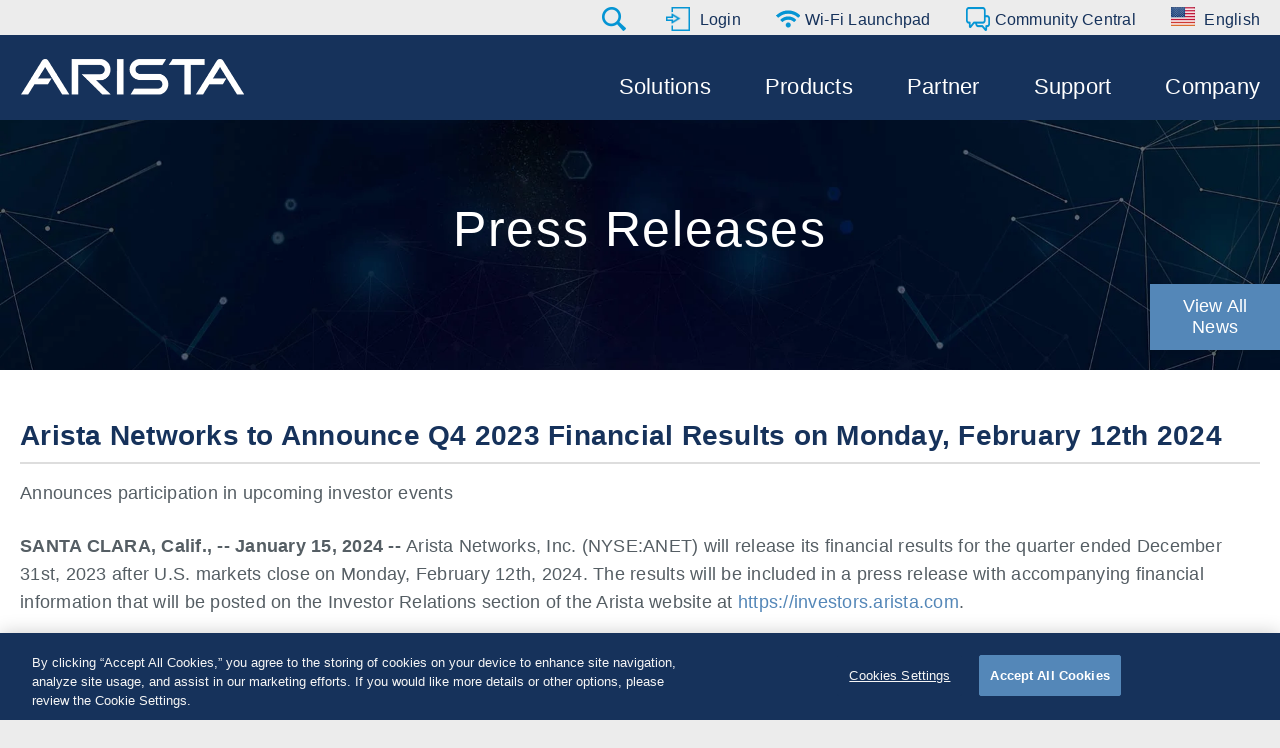

--- FILE ---
content_type: text/html; charset=utf-8
request_url: https://www.arista.com/en/company/news/press-release/18922-pr-20240115
body_size: 18347
content:
<!doctype html>
<html lang="en-gb" dir="ltr">
<head>
<meta charset="utf-8" />
	<base href="https://www.arista.com/en/company/news/press-release/18922-pr-20240115" />
	<meta http-equiv="X-UA-Compatible" content="IE=edge" />
	<meta name="author" content="Whitney Sisler" />
	<meta name="viewport" content="width=device-width, initial-scale=1.0" />
	<meta name="HandheldFriendly" content="true" />
	<meta name="apple-mobile-web-app-capable" content="YES" />
	<meta name="Rating" content="General" />
	<meta name="Classification" content="General" />
	<meta name="Distribution" content="Global" />
	<meta name="Audience" content="All" />
	<meta name="revisit-after" content="1 days" />
	<meta name="Author" content="Arista Networks" />
	<meta name="Publisher" content="Arista Networks" />
	<meta name="robots" content="All" />
	<meta name="description" content="Announces participation in upcoming investor events SANTA CLARA, Calif., -- January 15, 2024 -- Arista Networks, Inc. (NYSE:ANET) will release its financial results for the quarter ended December 31st, 2023 after U.S. markets close on Monday," />
	<title>Arista Networks to Announce Q4 2023 Financial Results on Monday,  February 12th 2024 - Arista</title>
	<link href="https://www.arista.com/en/company/news/press-release/18922-pr-20240115" rel="canonical" />
	<link href="/templates/arista_v2/favicon.ico" rel="shortcut icon" type="image/vnd.microsoft.icon" />
	<link href="/templates/arista_v2/css/bs337.min.css?v=1543082404" rel="stylesheet" />
	<link href="/templates/arista_v2/css/anH5Set.css?v=1701935278" rel="stylesheet" />
	<link href="/templates/arista_v2/css/anLayout.css?v=1765346167" rel="stylesheet" />
	<link href="/templates/arista_v2/css/anStyle.css?v=1761109874" rel="stylesheet" />
	<link href="/templates/arista_v2/css/anRespo.css?v=1759920063" rel="stylesheet" />
	<link href="/custom_ui/css/jqueryUi-1.10.4.css?v=1522948259" rel="stylesheet" />
	<link href="/modules/mod_nice_social_bookmark/css/nsb-opac.css" rel="stylesheet" />
	<style>
.nsb_container a.icons{
	padding:px; float:left; display:inline-block;
}#plusone{padding:px !important;}
	</style>
	<script type="application/json" class="joomla-script-options new">{"csrf.token":"df2da9ef8e745e457ed873982ade9592","system.paths":{"root":"","base":""}}</script>
	<script src="/media/jui/js/jquery.min.js?bce97e69c200e310a6886d3dcb964f7f"></script>
	<script src="/media/jui/js/jquery-noconflict.js?bce97e69c200e310a6886d3dcb964f7f"></script>
	<script src="/media/jui/js/jquery-migrate.min.js?bce97e69c200e310a6886d3dcb964f7f"></script>
	<script src="/media/system/js/caption.js?bce97e69c200e310a6886d3dcb964f7f"></script>
	<script src="/media/system/js/mootools-1.6.0-core.js?bce97e69c200e310a6886d3dcb964f7f"></script>
	<script src="/media/system/js/core.js?bce97e69c200e310a6886d3dcb964f7f"></script>
	<script src="/templates/arista_v2/js/jq331.min.js?v=1524283288"></script>
	<script src="/templates/arista_v2/js/bs337.min.js?v=1524283288"></script>
	<script src="/templates/arista_v2/js/cb164.min.js?v=1524283288"></script>
	<script src="/templates/arista_v2/js/anScript.js?v=1739431704"></script>
	<script src="/templates/arista_v2/js/anLangPrefix.js?v=1760073394"></script>
	<script src="/templates/arista_v2/js/anBrowserCheck.js?v=1582796951"></script>
	<script src="/custom_ui/js/jqueryUi-1.10.4.min.js?v=1520261210"></script>
	<script src="/templates/arista_v2/js/anSlideTabs.js?v=1524283288"></script>
	<script>
jQuery(window).on('load',  function() {
				new JCaption('img.caption');
			});
	</script>
	<script type="application/ld+json">
[{"@context":"http://schema.org/","@type":"Article","mainEntityOfPage":{"@type":"WebPage","@id":"https://www.arista.com/en/company/news/press-release/18922-pr-20240115"},"name":"Arista Networks to Announce Q4 2023 Financial Results on Monday,  February 12th 2024 - Arista","headline":"Arista Networks to Announce Q4 2023 Financial Results on Monday,  February 12th 2024 - Arista","author":{"@type":"Organization","name":"Arista Networks"},"publisher":{"@type":"Organization","name":"Arista Networks","logo":{"@type":"ImageObject","url":"https://www.arista.com/assets/images/logo/Arista_Logo.png"}},"image":"https://www.arista.com/assets/images/logo/arista_logo_blue_bg_500x280.jpg","description":"Announces participation in upcoming investor events SANTA CLARA, Calif., --\u00a0January 15, 2024 -- Arista Networks, Inc. (NYSE:ANET) will release its financial results for the quarter ended December 31st, 2023 after U.S. markets close on Monday,","datePublished":"2024-01-15 20:59:10","dateModified":"2024-01-15 20:59:10"}]
	</script>
	<meta property="og:title" content="Arista Networks to Announce Q4 2023 Financial Results on Monday,  February 12th 2024 - Arista" />
	<meta property="og:description" content="Announces participation in upcoming investor events SANTA CLARA, Calif., -- January 15, 2024 -- Arista Networks, Inc. (NYSE:ANET) will release its financial results for the quarter ended December 31st, 2023 after U.S. markets close on Monday,"/>
	<meta property="og:image" content="https://www.arista.com/assets/images/logo/arista_logo_blue_bg_500x280.jpg"/>
	<meta property="article:published_time" content="2024-01-15 20:59:10"/>
	<meta name="twitter:title" content="Arista Networks to Announce Q4 2023 Financial Results on Monday,  February 12th 2024 - Arista">
	<meta name="twitter:description" content="Announces participation in upcoming investor events SANTA CLARA, Calif., -- January 15, 2024 -- Arista Networks, Inc. (NYSE:ANET) will release its financial results for the quarter ended December 31st, 2023 after U.S. markets close on Monday,">
	<meta name="twitter:image" content="https://www.arista.com/assets/images/logo/arista_logo_blue_bg_500x280.jpg">
	<meta property="og:type" content="Article"/>
	<meta property="og:url" content="https://www.arista.com/en/company/news/press-release/18922-pr-20240115"/>
	<meta property="og:site_name" content="Arista Networks"/>
	<meta property="article:author" content="Arista Networks"/>
	<meta name="twitter:card" content="summary">
	<meta name="twitter:url" content="https://www.arista.com/en/company/news/press-release/18922-pr-20240115">
	<meta name="twitter:site" content="@AristaNetworks">

<!--[if lt IE 9]><script src="/media/jui/js/html5.js"></script><![endif]-->
<script>
	jq = jQuery.noConflict();
	jq(document).ready(function(){ setLangFile('en-GB'); browserSupport(); });
</script>
<script src="https://cdn.cookielaw.org/consent/0088c1d9-3411-49f6-bd71-0581b986ca8b/otSDKStub.js" type="text/javascript" charset="UTF-8" data-domain-script="0088c1d9-3411-49f6-bd71-0581b986ca8b"></script>
<script type="text/javascript">function OptanonWrapper(){}</script>

<script async src="https://www.googletagmanager.com/gtag/js?id=G-59M58H58VM"></script>
<script>
	//Google Tag Code
	window.dataLayer = window.dataLayer || [];
	function gtag(){ dataLayer.push(arguments); }
	gtag('js', new Date()); gtag('config', 'G-59M58H58VM');

	//Google Analytics Code
	googleEventTrack('Press-release');
	(function(i,s,o,g,r,a,m){ i['GoogleAnalyticsObject']=r; i[r]=i[r]||function(){(i[r].q=i[r].q||[]).push(arguments)}, i[r].l=1*new Date(); a=s.createElement(o), m=s.getElementsByTagName(o)[0]; a.async=1; a.src=g; m.parentNode.insertBefore(a,m)})(window,document,'script','https://www.google-analytics.com/analytics.js','ga');
	ga('create','UA-11521293-2','auto'); ga('require','linkid','linkid.js');
	ga('set','anonymizeIp',true); ga('send','pageview');

	//HubSpot Analytics Code
	(function(d,s,i,r) { if(d.getElementById(i)){return;} var n=d.createElement(s), e=d.getElementsByTagName(s)[0]; n.id=i; n.src='https://js.hs-analytics.net/analytics/'+(Math.ceil(new Date()/r)*r)+'/691113.js'; e.parentNode.insertBefore(n, e); })(document,"script","hs-analytics",300000);
</script>
</head>
<body id="pgPressRelease" class="com-content view-article lg-engb">
<div id="bodyContainer">
		<header id="headerContainer">
				<div id="toolbarArea">
			<div id="toolbarWrap">
				<div class="toolbar">

					
										<div class="toolbar-item ">
	
<div id="searchArea">
    <a href="javascript:void(0);" role="button"> <i id="searchBtn" class="icon24-search"></i></a>
    <div class="search-box" style="display:none; ">
        <form id="cludo-search">
            <input name="cludosearch" class="inputbox" placeholder="Search" value="" type="search">
        </form>
    </div>
    <!-- /search-box -->
</div>
<!-- /searchArea -->

<script>
jQuery(document).ready(function() {
    jQuery(".search-box .inputbox").val('');
    jQuery('.search-results').bind("DOMSubtreeModified",function() {
        jQuery(".search-box .inputbox").val('');
    });

});
</script>

</div>

										<!-- /position-0 -->

										<div id="userNav" class="toolbar-item">
												<a href="/login"><i class="icon24-login"></i></a>
						<div class="mob-off">
							
<ul class="nav menu">
    	<li class="uml-login"><a  href="/en/login"><span>Login</span></a></li>
</ul>
<!-- /nav -->
						</div>
											</div>
										<!-- /userNav -->

					<div class="toolbar-item">
						<a href="https://login.wifi.arista.com/cas/login" target="_blank"><i class="icon24-wifi"></i><span  class="mob-off">Wi-Fi Launchpad</span></a>
					</div>

					<div class="toolbar-item">
						<a href="/community/community-forum"><i class="icon24-blog"></i><span  class="mob-off">Community Central</span></a>
					</div>

										<div class="toolbar-item ">
	
	<div class="dropdown" id="langFilterBox"> 
		<a href="javascript:void(0);" class="dropdown-toggle" data-toggle="dropdown" role="button" aria-haspopup="true" aria-expanded="false"><i id="langFlag" class="icon24-us"></i> <span class="mob-off">English</span>
	</a>
	<ul class="dropdown-menu dropdown-menu-right">
				<li class="active" >
			<a href="/en/company/news/press-release"><i class="icon24-us"></i> English</a>
		</li>
				<li  >
			<a href="/jp/company/news/press-release"><i class="icon24-ja"></i> 日本語</a>
		</li>
				<li  >
			<a href="/zh/company/news/press-release"><i class="icon24-zh"></i> 中文</a>
		</li>
				<li  >
			<a href="/ko/company/news/press-release"><i class="icon24-ko"></i> 한국어</a>
		</li>
			</ul>
	</div>
	<!-- /langFilterBox --> 


</div>

									</div>
				<!-- /toolbar -->
			</div>
			<!-- /toolbarWrap -->
		</div>
		<!-- /toolbarArea -->
		
		<div id="headerWrap">
			<div id="siteLogo">
				<a href="/" title="Arista"><img src="/templates/arista_v2/img/logo_arista.png" alt="Arista"></a>
			</div>

						<nav id="globalNav" role="navigation" class="navbar navbar-default">
				<div class="navbar-header">	<button type="button" class="navbar-toggle collapsed" data-toggle="collapse" data-target="#navbar" aria-expanded="false" aria-controls="navbar">
		<span class="sr-only">Toggle Navigation</span>
		<span class="icon-bar"></span>
		<span class="icon-bar"></span>
		<span class="icon-bar"></span>
	</button>
</div>
<div id="navbar" class="navbar-collapse collapse">
	<ul  class="mm-nav nav navbar-nav ">
		<li class="tmm-solutions dropdown parent nav-heading"><a href="javascript:void(0);" class="dropdown-toggle" data-toggle="dropdown" role="button" aria-haspopup="true" aria-expanded="false"><span>Solutions</span></a>
		<ul class="dropdown-menu">
	<li class="tmm-ai-networking-center"><a   href="/en/solutions/ai-networking"><span>AI Networking Center</span></a></li>
	<li class="tmm-cloud-networking"><a   href="/en/solutions/cloud-networking"><span>Cloud Networking</span></a></li>
	<li class="tmm-cloud-grade-routing"><a   href="/en/solutions/cloud-scale-routing"><span>Cloud-Grade Routing</span></a></li>
	<li class="tmm-cognitive-campus-workspaces"><a   href="/en/solutions/cognitive-campus"><span>Cognitive Campus Workspaces</span></a></li>
	<li class="tmm-electronic-trading"><a   href="/en/solutions/electronic-trading"><span>Electronic Trading</span></a></li>
	<li class="tmm-sd-wan-edge-routing"><a   href="/en/solutions/sd-wan"><span>SD-WAN &amp; Edge Routing</span></a></li>
	<li class="tmm-federal-government"><a   href="/en/solutions/federal-government"><span>Federal Government</span></a></li>
	<li class="tmm-hybrid-cloud"><a   href="/en/solutions/hybrid-cloud"><span>Hybrid Cloud</span></a></li>
	<li class="tmm-ip-storage-and-big-data"><a   href="/en/solutions/big-data"><span>IP Storage and Big Data</span></a></li>
	<li class="tmm-media-entertainment"><a   href="/en/solutions/media-entertainment"><span>Media &amp; Entertainment</span></a></li>
	<li class="tmm-network-observability-0"><a   href="/en/solutions/network-observability"><span>Network Observability</span></a></li>
	<li class="tmm-security-0"><a   href="/en/solutions/security"><span>Security</span></a></li>
	<li class="tmm-telemetry-and-analytics"><a   href="/en/solutions/telemetry-analytics"><span>Telemetry and Analytics</span></a></li>
</ul>
</li>
	<li class="tmm-products dropdown parent nav-heading mega-menu"><a href="javascript:void(0);" class="dropdown-toggle" data-toggle="dropdown" role="button" aria-haspopup="true" aria-expanded="false"><span>Products</span></a>
<div class="dropdown-menu mm-outer">
		<div class="mm-wrap">
				<div class="mm-row">
						<div id="panel-L1" class="mm-colm panel-boxL">
								<ul class="nav">
																				<li class="tmm-product-overview deeper active"> <a  data-toggle="tab" data-level="2" href="#tab17"><span>Product Overview</span></a> </li>
																				<li class="tmm-eos deeper"> <a  data-toggle="tab" data-level="2" href="#tab18"><span>EOS</span></a> </li>
																				<li class="tmm-cloudvision deeper"> <a  data-toggle="tab" data-level="2" href="#tab19"><span>CloudVision</span></a> </li>
																				<li class="tmm-featured-products deeper"> <a  data-toggle="tab" data-level="2" href="#tab20"><span>Featured Products</span></a> </li>
																				<li class="tmm-featured-platforms deeper"> <a  data-toggle="tab" data-level="2" href="#tab720"><span>Featured Platforms</span></a> </li>
																				<li class="tmm-security deeper"> <a  data-toggle="tab" data-level="2" href="#tab664"><span>Security</span></a> </li>
																				<li class="tmm-danz-monitoring-fabric deeper"> <a  data-toggle="tab" data-level="2" href="#tab652"><span>DANZ Monitoring Fabric</span></a> </li>
																				<li class="tmm-cognitive-wi-fi-0"> <a  data-level="2" href="/en/products/cloudvision-cue"><span>Cognitive Wi-Fi</span></a> </li>
																				<li class="tmm-transceivers-cables"> <a  data-level="2" href="/en/products/transceivers-cables"><span>Transceivers/Cables</span></a> </li>
																		</ul>
								<!-- /nav  --> 
						</div>
						<!-- /panel-L1 -->

						<div id="panel-L2" class="mm-colm panel-level">
								<label class="btn-back"><a href="#">Back</a></label>
																<div id="tab17" class="panel-data  fade-in active">
										<ul class="nav">
												<li class="tmm-product-families"><a  data-level="3" href="/en/products/platforms"><span>Product Families</span></a></li><li class="tmm-product-overview-0"><a  data-level="3" href="/en/products"><span>Product Overview</span></a><label class="intro-text">Cloud Network Design Choices, The Universal Spine and The Best Data Center Portfolio</label><div class="media-img"><a href="/products"><img src="/assets/images/product/Arista-Product-Platforms-Family-800x520.png" alt=""></a></div></li>										</ul>
										<!-- /nav  --> 
								</div>
								<!-- /panel-data-tab17 -->
																<div id="tab18" class="panel-data ">
										<ul class="nav">
												<li class="tmm-eos-overview"><a  data-level="3" href="/en/products/eos"><span>EOS Overview</span></a><label class="intro-text">Arista Extensible Operating System (EOS®) is the core of Arista cloud networking solutions for next-generation data centers and cloud networks.</label><div class="media-img"><a href="/products/eos"><img src="/assets/images/product/NetDL-160.png" alt=""></a></div></li>										</ul>
										<!-- /nav  --> 
								</div>
								<!-- /panel-data-tab18 -->
																<div id="tab19" class="panel-data ">
										<ul class="nav">
												<li class="tmm-cloudvision-overview"><a  data-level="3" href="/en/products/eos/eos-cloudvision"><span>CloudVision Overview</span></a><label class="intro-text">A Platform for Cloud Automation and Visibility</label></li><li class="tmm-cloudvision-universal-network-observability-cv-uno"><a  data-level="3" href="/products/eos/eos-cloudvision/cv-uno"><span>CloudVision Universal Network Observability (CV UNO)</span></a><div class="media-img"><a class="youtube cboxElement" href="https://www.youtube.com/embed/cmHl8IAzmGk?rel=0&wmode=transparent&modestbranding=1&showinfo=0" target="_blank" rel="lightBox"><img src="/assets/images/video/CV-UNO-Overview-menu.jpg" alt=""></a></div></li>										</ul>
										<!-- /nav  --> 
								</div>
								<!-- /panel-data-tab19 -->
																<div id="tab20" class="panel-data ">
										<ul class="nav">
												<li class="tmm-platforms-overview"><a  data-level="3" href="/en/products/platforms"><span>Platforms Overview</span></a></li><li class="tmm-7800r-series-1 deeper"><a  data-toggle="tab" data-level="3" href="#tab588"><span>7800R Series</span></a></li><li class="tmm-7700r-series-1 deeper"><a  data-toggle="tab" data-level="3" href="#tab1575"><span>7700R Series</span></a></li><li class="tmm-7500r-series-6 deeper"><a  data-toggle="tab" data-level="3" href="#tab23"><span>7500R Series</span></a></li><li class="tmm-7300x-series deeper"><a  data-toggle="tab" data-level="3" href="#tab24"><span>7300X Series</span></a></li><li class="tmm-7280r-series-4 deeper"><a  data-toggle="tab" data-level="3" href="#tab25"><span>7280R Series</span></a></li><li class="tmm-7200r-series deeper"><a  data-toggle="tab" data-level="3" href="#tab1539"><span>7200R Series</span></a></li><li class="tmm-7130-series deeper"><a  data-toggle="tab" data-level="3" href="#tab446"><span>7130 Series</span></a></li><li class="tmm-7060x-series deeper"><a  data-toggle="tab" data-level="3" href="#tab30"><span>7060X Series</span></a></li><li class="tmm-7050x-series deeper"><a  data-toggle="tab" data-level="3" href="#tab31"><span>7050X Series</span></a></li><li class="tmm-7020r-series deeper"><a  data-toggle="tab" data-level="3" href="#tab32"><span>7020R Series</span></a></li><li class="tmm-7010x-series-1 deeper"><a  data-toggle="tab" data-level="3" href="#tab33"><span>7010X Series</span></a></li><li class="tmm-700-series deeper"><a  data-toggle="tab" data-level="3" href="#tab1647"><span>700 Series</span></a></li><li class="tmm-cognitive-wi-fi-1 deeper"><a  data-toggle="tab" data-level="3" href="#tab1651"><span>Cognitive Wi-Fi</span></a></li><li class="tmm-sd-wan-edge-routing-1 deeper"><a  data-toggle="tab" data-level="3" href="#tab1776"><span>SD-WAN &amp; Edge Routing</span></a></li>										</ul>
										<!-- /nav  --> 
								</div>
								<!-- /panel-data-tab20 -->
																<div id="tab720" class="panel-data ">
										<ul class="nav">
												<li class="tmm-universal-cloud-networking deeper"><a  data-toggle="tab" data-level="3" href="#tab721"><span>Universal Cloud Networking</span></a></li><li class="tmm-hyperscale-data-center deeper"><a  data-toggle="tab" data-level="3" href="#tab722"><span>Hyperscale Data Center</span></a></li><li class="tmm-cloud-grade-routing-0 deeper"><a  data-toggle="tab" data-level="3" href="#tab723"><span>Cloud Grade Routing</span></a></li><li class="tmm-sd-wan-edge-routing-0"><a  data-level="3" href="/en/solutions/sd-wan"><span>SD-WAN &amp; Edge Routing</span></a></li><li class="tmm-cognitive-campus deeper"><a  data-toggle="tab" data-level="3" href="#tab724"><span>Cognitive Campus</span></a></li><li class="tmm-r-series-spine-leaf deeper"><a  data-toggle="tab" data-level="3" href="#tab725"><span>R-Series Spine &amp; Leaf</span></a></li><li class="tmm-x-series-spine-leaf deeper"><a  data-toggle="tab" data-level="3" href="#tab726"><span>X-Series Spine &amp; Leaf</span></a></li><li class="tmm-programmable deeper"><a  data-toggle="tab" data-level="3" href="#tab727"><span>Programmable</span></a></li><li class="tmm-800g-solutions deeper"><a  data-toggle="tab" data-level="3" href="#tab1615"><span>800G Solutions</span></a></li><li class="tmm-400g-solutions deeper"><a  data-toggle="tab" data-level="3" href="#tab728"><span>400G Solutions</span></a></li><li class="tmm-flexible-10g-1g-leaf deeper"><a  data-toggle="tab" data-level="3" href="#tab729"><span>Flexible 10G &amp; 1G Leaf</span></a></li><li class="tmm-network-observability deeper"><a  data-toggle="tab" data-level="3" href="#tab1324"><span>Network Observability</span></a></li><li class="tmm-detection-and-response deeper"><a  data-toggle="tab" data-level="3" href="#tab1327"><span>Detection and Response</span></a></li>										</ul>
										<!-- /nav  --> 
								</div>
								<!-- /panel-data-tab720 -->
																<div id="tab664" class="panel-data ">
										<ul class="nav">
												<li class="tmm-network-access-control"><a  data-level="3" href="/en/products/network-access-control"><span>Network Access Control</span></a><label class="intro-text">Simple Scalable Secure</label><div class="media-img"><img src="/assets/images/CV-AGNI-Menu.png" alt=""></div></li><li class="tmm-multi-domain-segmentation-mss"><a  data-level="3" href="/en/products/multi-domain-segmentation"><span>Multi-Domain Segmentation (MSS)</span></a></li><li class="tmm-arista-ndr"><a  data-level="3" href="/en/products/network-detection-and-response"><span>Arista NDR</span></a></li><li class="tmm-wireless-intrusion-prevention-system"><a  data-level="3" href="/en/products/wireless-intrusion-prevention-system"><span>Wireless Intrusion Prevention System</span></a></li><li class="tmm-edge-threat-management"><a  data-level="3" href="/solutions/security/etm"><span>Edge Threat Management</span></a></li><li class="tmm-security-services"><a  data-level="3" href="/en/products/security-services"><span>Security Services</span></a></li>										</ul>
										<!-- /nav  --> 
								</div>
								<!-- /panel-data-tab664 -->
																<div id="tab652" class="panel-data ">
										<ul class="nav">
												<li class="tmm-dmf-overview"><a  data-level="3" href="/en/products/danz-monitoring-fabric"><span>DMF Overview</span></a><label class="intro-text">Controller-driven visibility fabric delivering multi-tenant monitoring for pervasive, context-driven network observability</label><div class="media-img"><a class="youtube cboxElement" href="https://www.youtube.com/embed/TfR0ngz8WwE?rel=0&wmode=transparent&modestbranding=1&showinfo=0" target="_blank" rel="lightBox"><img src="/assets/images/video/DANZ-Video-Thumbnail.png" alt=""></a></div></li><li class="tmm-multi-cloud-director-data-sheet"><a  data-level="3" href="/assets/data/pdf/Datasheets/Arista-Multi-Cloud-Director-Datasheet.pdf"><span>Multi-Cloud Director Data Sheet</span></a></li>										</ul>
										<!-- /nav  --> 
								</div>
								<!-- /panel-data-tab652 -->
														</div>
						<!-- /panel-L2 -->

						<div id="panel-L3" class="mm-colm panel-level">
								<label class="btn-back"><a href="#">Back</a></label>
																<div id="tab588" class="panel-data">
										<ul class="nav">
												<li class="tmm-7800r4-series deeper"><a  data-toggle="tab" data-level="4" href="#tab1551"><span>7800R4 Series</span></a></li><li class="tmm-7800r3-series-3 deeper"><a  data-toggle="tab" data-level="4" href="#tab1566"><span>7800R3 Series</span></a></li>										</ul>
										<!-- /nav  --> 
								</div>
								<!-- /panel-data-tab588 -->
																<div id="tab1575" class="panel-data">
										<ul class="nav">
												<li class="tmm-7700r4-series-overview"><a  data-level="4" href="/en/products/7700r4-series"><span>7700R4 Series Overview</span></a></li><li class="tmm-7700r4-data-sheet"><a  data-level="4" href="/assets/data/pdf/Datasheets/7700R4-Distributed-Etherlink-Switch-Datasheet.pdf"><span>7700R4 Data Sheet</span></a></li>										</ul>
										<!-- /nav  --> 
								</div>
								<!-- /panel-data-tab1575 -->
																<div id="tab23" class="panel-data">
										<ul class="nav">
												<li class="tmm-7500r3-series deeper"><a  data-toggle="tab" data-level="4" href="#tab592"><span>7500R3 Series</span></a></li><li class="tmm-7500r-series deeper"><a  data-toggle="tab" data-level="4" href="#tab66"><span>7500R Series</span></a></li>										</ul>
										<!-- /nav  --> 
								</div>
								<!-- /panel-data-tab23 -->
																<div id="tab24" class="panel-data">
										<ul class="nav">
												<li class="tmm-7388x5-series deeper"><a  data-toggle="tab" data-level="4" href="#tab1172"><span>7388X5 Series</span></a></li><li class="tmm-7368x4-series deeper"><a  data-toggle="tab" data-level="4" href="#tab569"><span>7368X4 Series</span></a></li><li class="tmm-7358x4-series deeper"><a  data-toggle="tab" data-level="4" href="#tab1176"><span>7358X4 Series</span></a></li><li class="tmm-7300x3-series-1 deeper"><a  data-toggle="tab" data-level="4" href="#tab568"><span>7300X3 Series</span></a></li>										</ul>
										<!-- /nav  --> 
								</div>
								<!-- /panel-data-tab24 -->
																<div id="tab25" class="panel-data">
										<ul class="nav">
												<li class="tmm-7280r4-series deeper"><a  data-toggle="tab" data-level="4" href="#tab1740"><span>7280R4 Series</span></a></li><li class="tmm-7280r3-series deeper"><a  data-toggle="tab" data-level="4" href="#tab596"><span>7280R3 Series</span></a></li><li class="tmm-7280r3-modular-series"><a  data-level="4" href="/products/7280r3-series/7280r3-modular"><span>7280R3 Modular Series</span></a></li>										</ul>
										<!-- /nav  --> 
								</div>
								<!-- /panel-data-tab25 -->
																<div id="tab1539" class="panel-data">
										<ul class="nav">
												<li class="tmm-awe-7200r-series-overview"><a  data-level="4" href="/en/products/awe-7200r-series"><span>AWE 7200R Series Overview</span></a></li><li class="tmm-awe-7200r-data-sheet"><a  data-level="4" href="/assets/data/pdf/Datasheets/AWE-7200R-Datasheet.pdf"><span>AWE 7200R Data Sheet</span></a></li>										</ul>
										<!-- /nav  --> 
								</div>
								<!-- /panel-data-tab1539 -->
																<div id="tab446" class="panel-data">
										<ul class="nav">
												<li class="tmm-7130-series-overview"><a  data-level="4" href="/en/products/7130-series"><span>7130 Series Overview</span></a></li><li class="tmm-7130-hardware deeper"><a  data-toggle="tab" data-level="4" href="#tab486"><span>7130 Hardware</span></a></li><li class="tmm-7130-applications-0 deeper"><a  data-toggle="tab" data-level="4" href="#tab490"><span>7130 Applications</span></a></li><li class="tmm-7130-developer-0 deeper"><a  data-toggle="tab" data-level="4" href="#tab548"><span>7130 Developer</span></a></li>										</ul>
										<!-- /nav  --> 
								</div>
								<!-- /panel-data-tab446 -->
																<div id="tab30" class="panel-data">
										<ul class="nav">
												<li class="tmm-7060x6-series deeper"><a  data-toggle="tab" data-level="4" href="#tab1587"><span>7060X6 Series</span></a></li><li class="tmm-7060x5-series deeper"><a  data-toggle="tab" data-level="4" href="#tab1185"><span>7060X5 Series</span></a></li><li class="tmm-7060x-series-1 deeper"><a  data-toggle="tab" data-level="4" href="#tab1184"><span>7060X Series</span></a></li>										</ul>
										<!-- /nav  --> 
								</div>
								<!-- /panel-data-tab30 -->
																<div id="tab31" class="panel-data">
										<ul class="nav">
												<li class="tmm-7050x4-series deeper"><a  data-toggle="tab" data-level="4" href="#tab1180"><span>7050X4 Series</span></a></li><li class="tmm-7050x3-series deeper"><a  data-toggle="tab" data-level="4" href="#tab70"><span>7050X3 Series</span></a></li><li class="tmm-7050x-series-0 deeper"><a  data-toggle="tab" data-level="4" href="#tab71"><span>7050X Series</span></a></li>										</ul>
										<!-- /nav  --> 
								</div>
								<!-- /panel-data-tab31 -->
																<div id="tab32" class="panel-data">
										<ul class="nav">
												<li class="tmm-7020r4-series-overview"><a  data-level="4" href="/en/products/7020r4-series"><span>7020R4 Series Overview</span></a><label class="intro-text">Dynamic Deep Buffer 1/10/25/100G Switches with Encryption</label><div class="media-img"><img src="/assets/images/product/7020R4-48Y-4QC-YB-menu.png" alt=""></div></li><li class="tmm-7020r4-data-sheet"><a  target="_blank" data-level="4" href="/assets/data/pdf/Datasheets/7020R4-Datasheet.pdf"><span>7020R4 Data Sheet</span></a></li>										</ul>
										<!-- /nav  --> 
								</div>
								<!-- /panel-data-tab32 -->
																<div id="tab33" class="panel-data">
										<ul class="nav">
												<li class="tmm-7010x-series-overview"><a  data-level="4" href="/en/products/7010x-series"><span>7010X Series Overview</span></a><label class="intro-text">High performance and power efficient feature rich datacenter 1GbE switch with 25GbE uplinks</label><div class="media-img"><a class="youtube cboxElement" href="https://www.youtube.com/embed/tsKIZDfV9qk?rel=0&wmode=transparent&modestbranding=1&showinfo=0" target="_blank" rel="lightBox"><img src="/assets/images/video/Mega-Menu-7010x.jpg" alt=""></a></div></li><li class="tmm-7010x-data-sheet"><a  data-level="4" href="/assets/data/pdf/Datasheets/7010TX-Datasheet.pdf"><span>7010X Data Sheet</span></a></li><li class="tmm-7010x-quick-look"><a  data-level="4" href="/assets/data/pdf/Datasheets/7010X-Quick-Look.pdf"><span>7010X Quick Look</span></a></li>										</ul>
										<!-- /nav  --> 
								</div>
								<!-- /panel-data-tab33 -->
																<div id="tab1647" class="panel-data">
										<ul class="nav">
												<li class="tmm-750-series deeper"><a  data-toggle="tab" data-level="4" href="#tab688"><span>750 Series</span></a></li><li class="tmm-722xpm-series-0 deeper"><a  data-toggle="tab" data-level="4" href="#tab1274"><span>722XPM Series</span></a></li><li class="tmm-720xpm-series deeper"><a  data-toggle="tab" data-level="4" href="#tab1804"><span>720XPM Series</span></a></li><li class="tmm-720xp-series deeper"><a  data-toggle="tab" data-level="4" href="#tab1275"><span>720XP Series</span></a></li><li class="tmm-720d-series deeper"><a  data-toggle="tab" data-level="4" href="#tab1461"><span>720D Series</span></a></li><li class="tmm-710xp-series deeper"><a  data-toggle="tab" data-level="4" href="#tab1724"><span>710XP Series</span></a></li><li class="tmm-710p-series deeper"><a  data-toggle="tab" data-level="4" href="#tab1352"><span>710P Series</span></a></li>										</ul>
										<!-- /nav  --> 
								</div>
								<!-- /panel-data-tab1647 -->
																<div id="tab1651" class="panel-data">
										<ul class="nav">
												<li class="tmm-wi-fi-7-series"><a  data-level="4" href="/en/products/wifi7-series"><span>Wi-Fi 7 Series</span></a></li><li class="tmm-wi-fi-6e-series"><a  data-level="4" href="/en/products/wifi6e-series"><span>Wi-Fi 6E Series</span></a></li><li class="tmm-wi-fi-6-series"><a  data-level="4" href="/en/products/wifi6-series"><span>Wi-Fi 6 Series</span></a></li>										</ul>
										<!-- /nav  --> 
								</div>
								<!-- /panel-data-tab1651 -->
																<div id="tab1776" class="panel-data">
										<ul class="nav">
												<li class="tmm-7x0-series-virtual-edge deeper"><a  data-toggle="tab" data-level="4" href="#tab1777"><span>7x0 Series, Virtual Edge</span></a></li><li class="tmm-4100-5100-series deeper"><a  data-toggle="tab" data-level="4" href="#tab1778"><span>4100 &amp; 5100 Series</span></a></li>										</ul>
										<!-- /nav  --> 
								</div>
								<!-- /panel-data-tab1776 -->
																<div id="tab721" class="panel-data">
										<ul class="nav">
												<li class="tmm-leaf-spine deeper"><a  data-toggle="tab" data-level="4" href="#tab730"><span>Leaf &amp; Spine</span></a></li><li class="tmm-spine-routing deeper"><a  data-toggle="tab" data-level="4" href="#tab731"><span>Spine &amp; Routing</span></a></li><li class="tmm-leaf-routing deeper"><a  data-toggle="tab" data-level="4" href="#tab732"><span>Leaf &amp; Routing</span></a></li>										</ul>
										<!-- /nav  --> 
								</div>
								<!-- /panel-data-tab721 -->
																<div id="tab722" class="panel-data">
										<ul class="nav">
												<li class="tmm-hyperscale-data-center-0"><a  data-level="4" href="/en/products/hyperscale-data-center"><span>Hyperscale Data Center</span></a><div class="media-img"><img src="/assets/images/product/Hyperscale-Data-Center.jpg" alt=""></div></li><li class="tmm-7700r4-series"><a  data-level="4" href="/en/products/7700r4-series"><span>7700R4 Series</span></a></li><li class="tmm-7368x4-7060x4-series deeper"><a  data-toggle="tab" data-level="4" href="#tab754"><span>7368X4 &amp; 7060X4 Series</span></a></li><li class="tmm-7260x3-series-0"><a  data-level="4" href="/en/products/7060x-series"><span>7260X3 Series</span></a></li><li class="tmm-7060x6-series-0"><a  data-level="4" href="/en/products/7060x6-series"><span>7060X6 Series</span></a></li><li class="tmm-7060x5-series-2"><a  data-level="4" href="/en/products/7060x5-series"><span>7060X5 Series</span></a></li><li class="tmm-7060x2-7060x-series-0"><a  data-level="4" href="/en/products/7060x-series"><span>7060X2 &amp; 7060X Series</span></a></li>										</ul>
										<!-- /nav  --> 
								</div>
								<!-- /panel-data-tab722 -->
																<div id="tab723" class="panel-data">
										<ul class="nav">
												<li class="tmm-cloud-grade-routing-1"><a  data-level="4" href="/en/products/cloud-grade-routing"><span>Cloud Grade Routing</span></a><div class="media-img"><img src="/assets/images/product/Cloud-Grade-Routing.jpg" alt=""></div></li><li class="tmm-7800r4-series-3"><a  data-level="4" href="/en/products/7800r4-series"><span>7800R4 Series</span></a></li><li class="tmm-7800r3-series-0"><a  data-level="4" href="/en/products/7800r3-series"><span>7800R3 Series</span></a></li><li class="tmm-7500r3-series-4"><a  data-level="4" href="/en/products/7500r3-series"><span>7500R3 Series</span></a></li><li class="tmm-7280r4-series-2"><a  data-level="4" href="/en/products/7280r4-series"><span>7280R4 Series</span></a></li><li class="tmm-7280r3-series-5 deeper"><a  data-toggle="tab" data-level="4" href="#tab765"><span>7280R3 Series</span></a></li><li class="tmm-7020r4-series-0"><a  data-level="4" href="/en/products/7020r4-series"><span>7020R4 Series</span></a></li>										</ul>
										<!-- /nav  --> 
								</div>
								<!-- /panel-data-tab723 -->
																<div id="tab724" class="panel-data">
										<ul class="nav">
												<li class="tmm-spine-edge-routing deeper"><a  data-toggle="tab" data-level="4" href="#tab769"><span>Spine &amp; Edge Routing</span></a></li><li class="tmm-wired deeper"><a  data-toggle="tab" data-level="4" href="#tab775"><span>Wired</span></a></li><li class="tmm-wireless deeper"><a  data-toggle="tab" data-level="4" href="#tab1400"><span>Wireless</span></a></li><li class="tmm-network-access-control-0"><a  data-level="4" href="/en/products/network-access-control"><span>Network Access Control</span></a></li>										</ul>
										<!-- /nav  --> 
								</div>
								<!-- /panel-data-tab724 -->
																<div id="tab725" class="panel-data">
										<ul class="nav">
												<li class="tmm-r-series-spine-leaf-0"><a  data-level="4" href="/en/products/r-series-spine-leaf"><span>R-Series Spine &amp; Leaf</span></a><div class="media-img"><img src="/assets/images/product/R-Series.jpg" alt=""></div></li><li class="tmm-7800r-series deeper"><a  data-toggle="tab" data-level="4" href="#tab1679"><span>7800R Series</span></a></li><li class="tmm-7700r-series deeper"><a  data-toggle="tab" data-level="4" href="#tab1659"><span>7700R Series</span></a></li><li class="tmm-7500r-series-1 deeper"><a  data-toggle="tab" data-level="4" href="#tab1691"><span>7500R Series</span></a></li><li class="tmm-7280r-series-1 deeper"><a  data-toggle="tab" data-level="4" href="#tab1703"><span>7280R Series</span></a></li><li class="tmm-7020r-series-2 deeper"><a  data-toggle="tab" data-level="4" href="#tab790"><span>7020R Series</span></a></li>										</ul>
										<!-- /nav  --> 
								</div>
								<!-- /panel-data-tab725 -->
																<div id="tab726" class="panel-data">
										<ul class="nav">
												<li class="tmm-x-series-spine-leaf-0"><a  data-level="4" href="/en/products/x-series-spine-leaf"><span>X-Series Spine &amp; Leaf</span></a><div class="media-img"><img src="/assets/images/product/X-Series.jpg" alt=""></div></li><li class="tmm-7300x-series-3 deeper"><a  data-toggle="tab" data-level="4" href="#tab792"><span>7300X Series</span></a></li><li class="tmm-7060x-series-0 deeper"><a  data-toggle="tab" data-level="4" href="#tab797"><span>7060X Series</span></a></li><li class="tmm-7050x-series-4 deeper"><a  data-toggle="tab" data-level="4" href="#tab803"><span>7050X Series</span></a></li>										</ul>
										<!-- /nav  --> 
								</div>
								<!-- /panel-data-tab726 -->
																<div id="tab727" class="panel-data">
										<ul class="nav">
												<li class="tmm-programmable-0"><a  data-level="4" href="/en/products/programmable"><span>Programmable</span></a><div class="media-img"><img src="/assets/images/product/Programmable.jpg" alt=""></div></li><li class="tmm-7130-series-0 deeper"><a  data-toggle="tab" data-level="4" href="#tab810"><span>7130 Series</span></a></li>										</ul>
										<!-- /nav  --> 
								</div>
								<!-- /panel-data-tab727 -->
																<div id="tab1615" class="panel-data">
										<ul class="nav">
												<li class="tmm-800g-solutions-0"><a  data-level="4" href="/en/products/800g-solutions"><span>800G Solutions</span></a><label class="intro-text">Designed for the next generation of accelerated computing, large scale virtualized and cloud networks, and service provider backbones.</label><div class="media-img"><img src="/assets/images/product/Arista-Product-Platforms-Family-800x520.png" alt=""></div></li><li class="tmm-7800r4-series-1"><a  data-level="4" href="/en/products/7800r4-series"><span>7800R4 Series</span></a></li><li class="tmm-7700r4-series-0"><a  data-level="4" href="/en/products/7700r4-series"><span>7700R4 Series</span></a></li><li class="tmm-7280r4-series-0"><a  data-level="4" href="/en/products/7280r4-series"><span>7280R4 Series</span></a></li><li class="tmm-7060x6-series-1"><a  data-level="4" href="/en/products/7060x6-series"><span>7060X6 Series</span></a></li>										</ul>
										<!-- /nav  --> 
								</div>
								<!-- /panel-data-tab1615 -->
																<div id="tab728" class="panel-data">
										<ul class="nav">
												<li class="tmm-400g-solutions-0"><a  data-level="4" href="/en/products/400g-solutions"><span>400G Solutions</span></a><div class="media-img"><img src="/assets/images/product/400G.jpg" alt=""></div></li><li class="tmm-7800r4-series-2"><a  data-level="4" href="/en/products/7800r4-series"><span>7800R4 Series</span></a></li><li class="tmm-7800r3-series-2"><a  data-level="4" href="/en/products/7800r3-series"><span>7800R3 Series</span></a></li><li class="tmm-7700r4-series-1"><a  data-level="4" href="/en/products/7700r4-series"><span>7700R4 Series</span></a></li><li class="tmm-7500r3-series-3"><a  data-level="4" href="/en/products/7500r3-series"><span>7500R3 Series</span></a></li><li class="tmm-7388x5-series-1"><a  data-level="4" href="/en/products/7388x5-series"><span>7388X5 Series</span></a></li><li class="tmm-7368x4-series-3"><a  data-level="4" href="/en/products/7368x4-series"><span>7368X4 Series</span></a></li><li class="tmm-7358x4-series-1"><a  data-level="4" href="/en/products/7358x4-series"><span>7358X4 Series</span></a></li><li class="tmm-7280r3-series-3"><a  data-level="4" href="/en/products/7280r3-series"><span>7280R3 Series</span></a></li><li class="tmm-7060x6-series-2"><a  data-level="4" href="/en/products/7060x6-series"><span>7060X6 Series</span></a></li><li class="tmm-7060x5-series-1"><a  data-level="4" href="/en/products/7060x5-series"><span>7060X5 Series</span></a></li><li class="tmm-7060x4-series-2"><a  data-level="4" href="/en/products/7060x-series"><span>7060X4 Series</span></a></li><li class="tmm-7050x4-series-1"><a  data-level="4" href="/en/products/7050x4-series"><span>7050X4 Series</span></a></li>										</ul>
										<!-- /nav  --> 
								</div>
								<!-- /panel-data-tab728 -->
																<div id="tab729" class="panel-data">
										<ul class="nav">
												<li class="tmm-flexible-10g-1g-leaf-0"><a  data-level="4" href="/en/products/flexible-10g-1g-leaf"><span>Flexible 10G &amp; 1G Leaf</span></a><div class="media-img"><img src="/assets/images/product/10G-1G-Leaf.jpg" alt=""></div></li><li class="tmm-7020r4-series-2"><a  data-level="4" href="/en/products/7020r4-series"><span>7020R4 Series</span></a></li><li class="tmm-7010x-series-0"><a  data-level="4" href="/en/products/7010x-series"><span>7010X Series</span></a></li><li class="tmm-720xp-series-1"><a  data-level="4" href="/en/products/720xp-series"><span>720XP Series</span></a></li>										</ul>
										<!-- /nav  --> 
								</div>
								<!-- /panel-data-tab729 -->
																<div id="tab1324" class="panel-data">
										<ul class="nav">
												<li class="tmm-observability-overview"><a  data-level="4" href="/en/solutions/network-observability"><span>Observability Overview</span></a><label class="intro-text">Pervasive network visibility, security monitoring and contextual analytics for networks at any scale</label><div class="media-img"><img src="/assets/images/product/observability_mm_banner.jpg" alt=""></div></li><li class="tmm-danz-monitoring-fabric-0"><a  data-level="4" href="/en/products/danz-monitoring-fabric"><span>DANZ Monitoring Fabric</span></a></li>										</ul>
										<!-- /nav  --> 
								</div>
								<!-- /panel-data-tab1324 -->
																<div id="tab1327" class="panel-data">
										<ul class="nav">
												<li class="tmm-detection-and-response-overview"><a  data-level="4" href="/en/products/network-detection-and-response"><span>Detection and Response Overview</span></a><label class="intro-text">Reduce business impact with AI-Driven security for the new network--campus, data center, IoT and cloud.</label><div class="media-img"><img src="/assets/images/logo/Arista-NDR-Thumbnail2.jpg" alt=""></div></li><li class="tmm-security-services-0"><a  data-level="4" href="/en/products/security-services"><span>Security Services</span></a></li>										</ul>
										<!-- /nav  --> 
								</div>
								<!-- /panel-data-tab1327 -->
														</div>
						<!-- /panel-L3 -->

						<div id="panel-L4" class="mm-colm panel-level">
								<label class="btn-back"><a href="#">Back</a></label>
																<div id="tab1551" class="panel-data">
										<ul class="nav">
												<li class="tmm-7800r4-series-overview"><a  data-level="5" href="/en/products/7800r4-series"><span>7800R4 Series Overview</span></a><label class="intro-text">High performance 800G systems for Accelerated Computing, Data Center and Service Providers</label><div class="media-img"><img src="/assets/images/product/7800R4-Menu-thumb-533x300.png" alt=""></div></li><li class="tmm-7800r4-ai-spine"><a  data-level="5" href="/assets/data/pdf/Datasheets/7800R4-Series-AI-Spine-Datasheet.pdf"><span>7800R4 AI Spine</span></a></li><li class="tmm-7800r4-universal-spine"><a  target="_blank" data-level="5" href="/assets/data/pdf/Datasheets/7800R4-Series-Data-Center-Switch-Router.pdf"><span>7800R4 Universal Spine</span></a></li>										</ul>
										<!-- /nav  --> 
								</div>
								<!-- /panel-data-tab1551 -->
																<div id="tab1566" class="panel-data">
										<ul class="nav">
												<li class="tmm-7800r3-series-overview"><a  data-level="5" href="/en/products/7800r3-series"><span>7800R3 Series Overview</span></a><label class="intro-text">Modular 100/400G Spine Switches</label><div class="media-img"><a class="youtube cboxElement" href="https://www.youtube.com/embed/Z8VGvGuYw04?rel=0&wmode=transparent&modestbranding=1&showinfo=0" target="_blank" rel="lightBox"><img src="/assets/images/video/Introducing-the-7800R-Series.jpg" alt=""></a></div></li><li class="tmm-7800r3-quick-look"><a  data-level="5" href="/en/products/7800r3-series-network-switch-quick-look"><span>7800R3 Quick Look</span></a></li><li class="tmm-7800r3-data-sheet"><a  data-level="5" href="/assets/data/pdf/Datasheets/7800R3-Data-Sheet.pdf"><span>7800R3 Data Sheet</span></a></li>										</ul>
										<!-- /nav  --> 
								</div>
								<!-- /panel-data-tab1566 -->
																<div id="tab592" class="panel-data">
										<ul class="nav">
												<li class="tmm-7500r3-series-overview"><a  data-level="5" href="/en/products/7500r3-series"><span>7500R3 Series Overview</span></a><label class="intro-text">Modular 100/400G Spine Switches</label><div class="media-img"><a class="youtube cboxElement" href="https://www.youtube.com/embed/2X0b5vDJcfs?rel=0&wmode=transparent&modestbranding=1&showinfo=0" target="_blank" rel="lightBox"><img src="/assets/images/video/Introducing-7500R3-video.png" alt=""></a></div></li><li class="tmm-7500r3-quick-look"><a  data-level="5" href="/en/products/7500r3-series-network-switch-quick-look"><span>7500R3 Quick Look</span></a></li><li class="tmm-7500r3-data-sheet"><a  data-level="5" href="/assets/data/pdf/Datasheets/7500R3-Data-Sheet.pdf"><span>7500R3 Data Sheet</span></a></li>										</ul>
										<!-- /nav  --> 
								</div>
								<!-- /panel-data-tab592 -->
																<div id="tab66" class="panel-data">
										<ul class="nav">
												<li class="tmm-7500r-series-overview"><a  data-level="5" href="/en/products/7500r-series"><span>7500R Series Overview</span></a><label class="intro-text">The industry’s highest performance universal spine and datacenter edge switches</label><div class="media-img"><a class="youtube cboxElement" href="https://www.youtube.com/embed/KaEFvEib7WY?rel=0&wmode=transparent&modestbranding=1&showinfo=0" target="_blank" rel="lightBox"><img src="/assets/images/video/Arista7500RDatacenterScale2017.png" alt=""></a></div></li><li class="tmm-7500r-quick-look"><a  data-level="5" href="/en/products/7500r-series-network-switch-datasheet"><span>7500R Quick Look</span></a></li><li class="tmm-7500r-data-sheet"><a  target="_blank" data-level="5" href="/assets/data/pdf/Datasheets/7500RDataSheet.pdf"><span>7500R Data Sheet</span></a></li>										</ul>
										<!-- /nav  --> 
								</div>
								<!-- /panel-data-tab66 -->
																<div id="tab1172" class="panel-data">
										<ul class="nav">
												<li class="tmm-7388x5-series-overview"><a  data-level="5" href="/en/products/7388x5-series"><span>7388X5 Series Overview</span></a><label class="intro-text">400GbE and 200GbE modular solutions for hyperscale cloud networks and I/O intensive environments</label><div class="media-img"><a class="youtube cboxElement" href="https://www.youtube.com/embed/8QLWpKvkbEw?rel=0&wmode=transparent?rel=0&wmode=transparent&modestbranding=1&showinfo=0" target="_blank" rel="lightBox"><img src="/assets/images/video/400G-Expanded-Video.png" alt=""></a></div></li><li class="tmm-7388x5-quick-look"><a  target="_blank" data-level="5" href="/assets/data/pdf/Datasheets/7388X5-Series-Quick-Look.pdf"><span>7388X5 Quick Look</span></a></li><li class="tmm-7388x5-data-sheet"><a  target="_blank" data-level="5" href="/assets/data/pdf/Datasheets/7388X5-Datasheet.pdf"><span>7388X5 Data Sheet</span></a></li>										</ul>
										<!-- /nav  --> 
								</div>
								<!-- /panel-data-tab1172 -->
																<div id="tab569" class="panel-data">
										<ul class="nav">
												<li class="tmm-7368x4-series-overview"><a  data-level="5" href="/en/products/7368x4-series"><span>7368X4 Series Overview</span></a><label class="intro-text">400GbE and 100GbE Modular solutions for hyperscale cloud and I/O intensive environments</label><div class="media-img"><a class="youtube cboxElement" href="https://www.youtube.com/embed/GkcI23iae98?rel=0&wmode=transparent?rel=0&wmode=transparent&modestbranding=1&showinfo=0" target="_blank" rel="lightBox"><img src="/assets/images/video/Introducing-the-7368X4-Series.jpg" alt=""></a></div></li><li class="tmm-7368x4-quick-look"><a  data-level="5" href="/en/products/arista-7368x4-series-datasheet-quick-look"><span>7368X4 Quick Look</span></a></li><li class="tmm-7368x4-data-sheet"><a  data-level="5" href="/assets/data/pdf/Datasheets/7368X4-Datasheet.pdf"><span>7368X4 Data Sheet</span></a></li>										</ul>
										<!-- /nav  --> 
								</div>
								<!-- /panel-data-tab569 -->
																<div id="tab1176" class="panel-data">
										<ul class="nav">
												<li class="tmm-7358x4-series-overview"><a  data-level="5" href="/en/products/7358x4-series"><span>7358X4 Series Overview</span></a><label class="intro-text">400GbE and 100GbE modular solutions for large Enterprises, AI and ML environments</label><div class="media-img"><a class="youtube cboxElement" href="https://www.youtube.com/embed/gFKzSm2j5pE?rel=0&wmode=transparent?rel=0&wmode=transparent&modestbranding=1&showinfo=0" target="_blank" rel="lightBox"><img src="/assets/images/video/Arista-7050X4-7358X4-Series-Introduction.png" alt=""></a></div></li><li class="tmm-7358x4-quick-look"><a  target="_blank" data-level="5" href="/assets/data/pdf/Datasheets/7358X4-Series-Quick-Look.pdf"><span>7358X4 Quick Look</span></a></li><li class="tmm-7358x4-data-sheet"><a  target="_blank" data-level="5" href="/assets/data/pdf/Datasheets/7358X4-Datasheet.pdf"><span>7358X4 Data Sheet</span></a></li>										</ul>
										<!-- /nav  --> 
								</div>
								<!-- /panel-data-tab1176 -->
																<div id="tab568" class="panel-data">
										<ul class="nav">
												<li class="tmm-7300x3-series-overview"><a  data-level="5" href="/en/products/7300-series"><span>7300X3 Series Overview</span></a><label class="intro-text">High Performance, high density and feature rich 10, 40, & 100GbE systems</label><div class="media-img"><a class="youtube cboxElement" href="https://www.youtube.com/embed/WFTeB4sa6PQ?rel=0&wmode=transparent&modestbranding=1&showinfo=0" target="_blank" rel="lightBox"><img src="/assets/images/video/7300X3-Video-Datasheet.jpg" alt=""></a></div></li><li class="tmm-7300x3-quick-look"><a  data-level="5" href="/en/products/7300x3-series-network-switch-quick-look"><span>7300X3 Quick Look</span></a></li><li class="tmm-7300x3-data-sheet"><a  target="_blank" data-level="5" href="/assets/data/pdf/Datasheets/7300X3-Datasheet.pdf"><span>7300X3 Data Sheet</span></a></li>										</ul>
										<!-- /nav  --> 
								</div>
								<!-- /panel-data-tab568 -->
																<div id="tab1740" class="panel-data">
										<ul class="nav">
												<li class="tmm-7280r4-series-overview"><a  data-level="5" href="/en/products/7280r4-series"><span>7280R4 Series Overview</span></a><label class="intro-text">High performance 800G Fixed Switching and Routing for Cloud, Data Center and Service Providers</label><div class="media-img"><img src="/assets/images/product/7280R4-32DE-menu-thumb-500x220px.png" alt=""></div></li><li class="tmm-7280r4-data-sheet"><a  data-level="5" href="/assets/data/pdf/Datasheets/7280R4-Series-Datasheet.pdf"><span>7280R4 Data Sheet</span></a></li>										</ul>
										<!-- /nav  --> 
								</div>
								<!-- /panel-data-tab1740 -->
																<div id="tab596" class="panel-data">
										<ul class="nav">
												<li class="tmm-7280r3-series-overview"><a  data-level="5" href="/en/products/7280r3-series"><span>7280R3 Series Overview</span></a><label class="intro-text">Dynamic Deep Buffer 25/50/100/400G</label><div class="media-img"><a class="youtube cboxElement" href="https://www.youtube.com/embed/4tVdVfCINXk?rel=0&wmode=transparent&modestbranding=1&showinfo=0" target="_blank" rel="lightBox"><img src="/assets/images/video/Introducing-the-7280R3-Series2.jpg" alt=""></a></div></li><li class="tmm-7280r3-data-sheet"><a  data-level="5" href="/assets/data/pdf/Datasheets/7280R3-Data-Sheet.pdf"><span>7280R3 Data Sheet</span></a></li><li class="tmm-7280r3-quick-look"><a  data-level="5" href="/en/products/7280r3-series-network-switch-quick-look"><span>7280R3 Quick Look</span></a></li><li class="tmm-7280r3a-data-sheet"><a  data-level="5" href="/assets/data/pdf/Datasheets/7280R3A-Datasheet.pdf"><span>7280R3A Data Sheet</span></a></li><li class="tmm-7280r3a-quick-look"><a  data-level="5" href="/en/products/7280r3a-series-data-center-switch-quick-look"><span>7280R3A Quick Look</span></a></li><li class="tmm-7280r3-modular-data-sheet"><a  data-level="5" href="/assets/data/pdf/Datasheets/7280R3A-Modular-Datasheet.pdf"><span>7280R3 Modular Data Sheet</span></a></li><li class="tmm-7280r3-modular-quick-look"><a  data-level="5" href="/en/products/7280r3a-modular-series-quick-look"><span>7280R3 Modular Quick Look</span></a></li>										</ul>
										<!-- /nav  --> 
								</div>
								<!-- /panel-data-tab596 -->
																<div id="tab486" class="panel-data">
										<ul class="nav">
												<li class="tmm-7130-hardware-overview"><a  data-level="5" href="/en/products/7130-hardware"><span>7130 Hardware Overview</span></a><label class="intro-text">FPGA-enabled switches</label><div class="media-img"><img src="/assets/images/article/ip_cores.jpg" alt=""></div></li><li class="tmm-7130-connect-series-0"><a  data-level="5" href="/en/products/7130-connect"><span>7130 Connect Series</span></a></li><li class="tmm-7130e-series-0"><a  data-level="5" href="/en/products/7130e-series"><span>7130E Series</span></a></li><li class="tmm-7130l-series-0"><a  data-level="5" href="/en/products/7130l-series"><span>7130L Series</span></a></li><li class="tmm-7130lbr-series"><a  data-level="5" href="/en/products/7130lbr-series"><span>7130LBR Series</span></a></li><li class="tmm-7132lb-series"><a  data-level="5" href="/en/products/7132lb-series"><span>7132LB Series</span></a></li><li class="tmm-7135lb-series"><a  data-level="5" href="/en/products/7135lb-series"><span>7135LB Series</span></a></li>										</ul>
										<!-- /nav  --> 
								</div>
								<!-- /panel-data-tab486 -->
																<div id="tab490" class="panel-data">
										<ul class="nav">
												<li class="tmm-7130-applications-overview"><a  data-level="5" href="/en/products/7130-applications"><span>7130 Applications Overview</span></a><label class="intro-text">FPGA-based network applications</label><div class="media-img"><img src="/assets/images/article/development_kits.png" alt=""></div></li><li class="tmm-metawatch-app"><a  data-level="5" href="/en/products/7130-meta-watch"><span>MetaWatch App</span></a></li><li class="tmm-metamux-app"><a  data-level="5" href="/en/products/7130-meta-mux"><span>MetaMux App</span></a></li><li class="tmm-multiaccess-app"><a  data-level="5" href="/en/products/7130-multi-access"><span>MultiAccess App</span></a></li><li class="tmm-metaprotect-app"><a  data-level="5" href="/en/products/7130-meta-protect"><span>MetaProtect App</span></a></li><li class="tmm-exchange-app"><a  data-level="5" href="/en/products/7130-exchange-app"><span>Exchange App</span></a></li><li class="tmm-switch-app"><a  data-level="5" href="/en/products/7130-switch-app"><span>Switch App</span></a></li>										</ul>
										<!-- /nav  --> 
								</div>
								<!-- /panel-data-tab490 -->
																<div id="tab548" class="panel-data">
										<ul class="nav">
												<li class="tmm-7130-developer-overview"><a  target="_blank" data-level="5" href="/en/products/7130-developer"><span>7130 Developer Overview</span></a><label class="intro-text">Developer ecosystem</label><div class="media-img"><img src="/assets/images/article/Arista-7130-Developer-stock.png" alt=""></div></li><li class="tmm-ip-cores"><a  data-level="5" href="/en/products/7130-ip-cores"><span>IP Cores</span></a></li><li class="tmm-development-kits"><a  data-level="5" href="/en/products/7130-development-kits"><span>Development Kits</span></a></li>										</ul>
										<!-- /nav  --> 
								</div>
								<!-- /panel-data-tab548 -->
																<div id="tab1587" class="panel-data">
										<ul class="nav">
												<li class="tmm-7060x6-series-overview"><a  data-level="5" href="/en/products/7060x6-series"><span>7060X6 Series Overview</span></a><label class="intro-text">Best of breed 800G solutions optimized for AI workloads and hyperscale cloud environments</label></li><li class="tmm-7060x6-quick-look"><a  data-level="5" href="/en/products/7060x6-series-quick-look"><span>7060X6 Quick Look</span></a></li><li class="tmm-7060x6-data-sheet"><a  data-level="5" href="/assets/data/pdf/Datasheets/7060X6-Datasheet.pdf"><span>7060X6 Data Sheet</span></a></li>										</ul>
										<!-- /nav  --> 
								</div>
								<!-- /panel-data-tab1587 -->
																<div id="tab1185" class="panel-data">
										<ul class="nav">
												<li class="tmm-7060x5-series-overview"><a  data-level="5" href="/en/products/7060x5-series"><span>7060X5 Series Overview</span></a><label class="intro-text">High Performance 400G solutions for hyperscale cloud networks and I/O intensive environments</label><div class="media-img"><a class="youtube cboxElement" href="https://www.youtube.com/embed/8QLWpKvkbEw?rel=0&wmode=transparent&modestbranding=1&showinfo=0" target="_blank" rel="lightBox"><img src="/assets/images/video/400G-Expanded-Video.png" alt=""></a></div></li><li class="tmm-7060x5-quick-look"><a  target="_blank" data-level="5" href="/assets/data/pdf/Datasheets/7060X4_7060X5-QuickLook.pdf"><span>7060X5 Quick Look</span></a></li><li class="tmm-7060x5-data-sheet"><a  target="_blank" data-level="5" href="/assets/data/pdf/Datasheets/7060X5-Datasheet.pdf"><span>7060X5 Data Sheet</span></a></li>										</ul>
										<!-- /nav  --> 
								</div>
								<!-- /panel-data-tab1185 -->
																<div id="tab1184" class="panel-data">
										<ul class="nav">
												<li class="tmm-7060x-series-overview"><a  data-level="5" href="/en/products/7060x-series"><span>7060X Series Overview</span></a><label class="intro-text">25/100GbE and 10/40GbE Leaf and Spine solutions for cloud scale and open networking</label><div class="media-img"><a class="youtube cboxElement" href="https://www.youtube.com/embed/MonBNjDni7U?rel=0&wmode=transparent&modestbranding=1&showinfo=0" target="_blank" rel="lightBox"><img src="/assets/images/video/7060X_Introduction1.png" alt=""></a></div></li><li class="tmm-7060x-7260x-quick-look"><a  data-level="5" href="/en/products/7060x-and-7260x-series-network-switch-quick-look"><span>7060X &amp; 7260X Quick Look</span></a></li><li class="tmm-7060x-7260x-data-sheet"><a  target="_blank" data-level="5" href="/assets/data/pdf/Datasheets/7060X_7260X_DS.pdf"><span>7060X &amp; 7260X Data Sheet</span></a></li>										</ul>
										<!-- /nav  --> 
								</div>
								<!-- /panel-data-tab1184 -->
																<div id="tab1180" class="panel-data">
										<ul class="nav">
												<li class="tmm-7050x4-series-overview"><a  data-level="5" href="/en/products/7050x4-series"><span>7050X4 Series Overview</span></a><label class="intro-text">Versatile 100G / 400G leaf and spine switches with industry leading performance, rich features and power efficiency</label><div class="media-img"><a class="youtube cboxElement" href="https://www.youtube.com/embed/gFKzSm2j5pE?rel=0&wmode=transparent&modestbranding=1&showinfo=0" target="_blank" rel="lightBox"><img src="/assets/images/video/Arista-7050X4-7358X4-Series-Introduction.png" alt=""></a></div></li><li class="tmm-7050x4-quick-look"><a  target="_blank" data-level="5" href="/assets/data/pdf/Datasheets/7050X4-Series-Quick-Look.pdf"><span>7050X4 Quick Look</span></a></li><li class="tmm-7050x4-data-sheet"><a  target="_blank" data-level="5" href="/assets/data/pdf/Datasheets/7050X4-Datasheet.pdf"><span>7050X4 Data Sheet</span></a></li>										</ul>
										<!-- /nav  --> 
								</div>
								<!-- /panel-data-tab1180 -->
																<div id="tab70" class="panel-data">
										<ul class="nav">
												<li class="tmm-7050x3-series-overview"><a  data-level="5" href="/en/products/7050x3-series"><span>7050X3 Series Overview</span></a><label class="intro-text">Versatile leaf and spine switches with industry leading performance, advanced features and power efficiency</label><div class="media-img"><a class="youtube cboxElement" href="https://www.youtube.com/embed/ygRAgiNanmU?rel=0&wmode=transparent&modestbranding=1&showinfo=0" target="_blank" rel="lightBox"><img src="/assets/images/video/Arista-7050X3-Series-Introduction-v2.png" alt=""></a></div></li><li class="tmm-7050x3-quick-look"><a  data-level="5" href="/en/products/7050x3-series-network-switch-datasheet"><span>7050X3 Quick Look</span></a></li><li class="tmm-7050x3-data-sheet"><a  target="_blank" data-level="5" href="/assets/data/pdf/Datasheets/7050X3-Datasheet.pdf"><span>7050X3 Data Sheet</span></a></li>										</ul>
										<!-- /nav  --> 
								</div>
								<!-- /panel-data-tab70 -->
																<div id="tab71" class="panel-data">
										<ul class="nav">
												<li class="tmm-7050x-series-overview"><a  data-level="5" href="/en/products/7050x-series"><span>7050X Series Overview</span></a><label class="intro-text">Cloud scale fixed configuration leaf and spine switches</label><div class="media-img"><a class="youtube cboxElement" href="https://www.youtube.com/embed/R4ilmyYJkQU?rel=0&wmode=transparent&modestbranding=1&showinfo=0" target="_blank" rel="lightBox"><img src="/assets/images/video/7050X_series_embed_play.png" alt=""></a></div></li><li class="tmm-7050x3-quick-look-0"><a  data-level="5" href="/en/products/7050x-series-network-switch-datasheet"><span>7050X Quick Look</span></a></li><li class="tmm-7050x-data-sheet"><a  target="_blank" data-level="5" href="/assets/data/pdf/Datasheets/7050TX-128_48_Datasheet_S.pdf"><span>7050X Data Sheet</span></a></li>										</ul>
										<!-- /nav  --> 
								</div>
								<!-- /panel-data-tab71 -->
																<div id="tab688" class="panel-data">
										<ul class="nav">
												<li class="tmm-750-series-overview"><a  data-level="5" href="/en/products/750-series"><span>750 Series Overview</span></a><label class="intro-text">The 750 Series delivers high performance connectivity and PoE for desktops, access points, appliances and IoT.</label></li><li class="tmm-750-data-sheet"><a  target="_blank" data-level="5" href="/assets/data/pdf/Datasheets/CCS-750-Series-Datasheet.pdf"><span>750 Data Sheet</span></a></li>										</ul>
										<!-- /nav  --> 
								</div>
								<!-- /panel-data-tab688 -->
																<div id="tab1274" class="panel-data">
										<ul class="nav">
												<li class="tmm-722xpm-series-overview"><a  data-level="5" href="/en/products/722xpm-series"><span>722XPM Series Overview</span></a><label class="intro-text">Secure Cognitive Campus POE Leaf Switches</label><div class="media-img"><img src="/assets/images/722x-mega-menu.png" alt=""></div></li><li class="tmm-722xpm-data-sheet"><a  target="_blank" data-level="5" href="/assets/data/pdf/Datasheets/CCS-722XP-Datasheet.pdf"><span>722XPM Data Sheet</span></a></li>										</ul>
										<!-- /nav  --> 
								</div>
								<!-- /panel-data-tab1274 -->
																<div id="tab1804" class="panel-data">
										<ul class="nav">
												<li class="tmm-720xpm-series-overview"><a  data-level="5" href="/en/products/720xpm-series"><span>720XPM Series Overview</span></a><label class="intro-text">The Arista Cognitive Campus CCS-720XPM series switches deliver wire speed connectivity with MACsec on all ports</label><div class="media-img"><img src="/assets/images/product/720XPM-48TH-6SY-right-mega-menu-image-3984.png" alt=""></div></li><li class="tmm-720xpm-data-sheet"><a  data-level="5" href="/assets/data/pdf/Datasheets/CCS-720XPM-Datasheet.pdf"><span>720XPM Data Sheet</span></a></li>										</ul>
										<!-- /nav  --> 
								</div>
								<!-- /panel-data-tab1804 -->
																<div id="tab1275" class="panel-data">
										<ul class="nav">
												<li class="tmm-720xp-series-overview"><a  data-level="5" href="/en/products/720xp-series"><span>720XP Series Overview</span></a><label class="intro-text">Cognitive Campus POE Leaf Switches</label><div class="media-img"><a class="youtube cboxElement" href="https://www.youtube.com/embed/PTbe-NNAqog?rel=0&wmode=transparent&modestbranding=1&showinfo=0" target="_blank" rel="lightBox"><img src="/assets/images/video/Arista-Campus-Leaf-Switches.jpg" alt=""></a></div></li><li class="tmm-720xp-data-sheet"><a  data-level="5" href="/assets/data/pdf/Datasheets/CCS-720XP-Datasheet.pdf"><span>720XP Data Sheet</span></a></li>										</ul>
										<!-- /nav  --> 
								</div>
								<!-- /panel-data-tab1275 -->
																<div id="tab1461" class="panel-data">
										<ul class="nav">
												<li class="tmm-720d-series-overview"><a  data-level="5" href="/en/products/720d-series"><span>720D Series Overview</span></a><label class="intro-text">Arista 720D Series Cognitive Campus POE Leaf Switches</label><div class="media-img"><img src="/assets/images/product/720D-Series-Menu.jpg" alt=""></div></li><li class="tmm-720d-data-sheet"><a  data-level="5" href="/assets/data/pdf/Datasheets/CCS-720D-Datasheet.pdf"><span>720D Data Sheet</span></a></li>										</ul>
										<!-- /nav  --> 
								</div>
								<!-- /panel-data-tab1461 -->
																<div id="tab1724" class="panel-data">
										<ul class="nav">
												<li class="tmm-710xp-series-overview"><a  data-level="5" href="/en/products/710xp-series"><span>710XP Series Overview</span></a><label class="intro-text">Compact Series campus network switches for space-constrained environment such as conference rooms, broadcast control rooms and retail showrooms</label><div class="media-img"><img src="/assets/images/product/710XP-12TH-right-543x305.png" alt=""></div></li><li class="tmm-710xp-data-sheet"><a  data-level="5" href="/assets/data/pdf/Datasheets/CCS-710XP-Datasheet.pdf"><span>710XP Data Sheet</span></a></li>										</ul>
										<!-- /nav  --> 
								</div>
								<!-- /panel-data-tab1724 -->
																<div id="tab1352" class="panel-data">
										<ul class="nav">
												<li class="tmm-710p-series-overview"><a  data-level="5" href="/en/products/710p-series"><span>710P Series Overview</span></a><label class="intro-text">Compact, fanless, cognitive PoE switches</label><div class="media-img"><a class="youtube cboxElement" href="https://www.youtube.com/embed/F4msz12fdc4?rel=0&wmode=transparent&modestbranding=1&showinfo=0" target="_blank" rel="lightBox"><img src="/assets/images/video/710P-Series-Intro.png" alt=""></a></div></li><li class="tmm-710p-data-sheet"><a  data-level="5" href="/assets/data/pdf/Datasheets/CCS-710P-Datasheet.pdf"><span>710P Data Sheet</span></a></li>										</ul>
										<!-- /nav  --> 
								</div>
								<!-- /panel-data-tab1352 -->
																<div id="tab1777" class="panel-data">
										<ul class="nav">
												<li class="tmm-7x0-series-virtual-edge-overview"><a  data-level="5" href="/en/products/velocloud-7x0-series"><span>7x0 Series, Virtual Edge Overview</span></a><label class="intro-text">Integrated 5G Enterprise-class SD-WAN appliances for branches, embracing cloud, generative AI and application transformation.</label><div class="media-img"><img src="/assets/images/product/7x0-Series-Virtual-Edge-menu.jpg" alt=""></div></li><li class="tmm-7x0-series-virtual-edge-data-sheet"><a  target="_blank" data-level="5" href="/assets/data/pdf/Datasheets/VeloCloud-SD-WAN-Edge-7x0-Series.pdf"><span>7x0 Series, Virtual Edge Data Sheet</span></a></li>										</ul>
										<!-- /nav  --> 
								</div>
								<!-- /panel-data-tab1777 -->
																<div id="tab1778" class="panel-data">
										<ul class="nav">
												<li class="tmm-4100-5100-series-overview"><a  data-level="5" href="/en/products/velocloud-4100-5100-series"><span>4100 &amp; 5100 Series Overview</span></a><label class="intro-text">30G, 100G Enterprise-class SD-WAN appliance for large branches, regional hubs, data centers embracing cloud, generative AI and application transformation.</label><div class="media-img"><img src="/assets/images/product/VM-edge-4100-5100.png" alt=""></div></li><li class="tmm-4100-5100-series-data-sheet"><a  target="_blank" data-level="5" href="/assets/data/pdf/Datasheets/VeloCloud-SD-WAN-Edge-4100-5100.pdf"><span>4100 &amp; 5100 Series Data Sheet</span></a></li>										</ul>
										<!-- /nav  --> 
								</div>
								<!-- /panel-data-tab1778 -->
																<div id="tab730" class="panel-data">
										<ul class="nav">
												<li class="tmm-leaf-spine-0"><a  data-level="5" href="/en/products/leaf-spine"><span>Leaf &amp; Spine</span></a><div class="media-img"><img src="/assets/images/product/UCN-Leaf-Spine.jpg" alt=""></div></li><li class="tmm-r-series"><a  data-level="5" href="/en/products/r-series-spine-leaf"><span>R Series</span></a></li><li class="tmm-x-series"><a  data-level="5" href="/en/products/x-series-spine-leaf"><span>X Series</span></a></li>										</ul>
										<!-- /nav  --> 
								</div>
								<!-- /panel-data-tab730 -->
																<div id="tab731" class="panel-data">
										<ul class="nav">
												<li class="tmm-spine-routing-0"><a  data-level="5" href="/en/products/spine-routing"><span>Spine &amp; Routing</span></a><div class="media-img"><img src="/assets/images/product/UCN-Spine-Routing.jpg" alt=""></div></li><li class="tmm-7800r4-series-0"><a  data-level="5" href="/en/products/7800r4-series"><span>7800R4 Series</span></a></li><li class="tmm-7800r3-series"><a  data-level="5" href="/en/products/7800r3-series"><span>7800R3 Series</span></a></li><li class="tmm-7500r3-series-0"><a  data-level="5" href="/en/products/7500r3-series"><span>7500R3 Series</span></a></li><li class="tmm-7368x4-series-0"><a  data-level="5" href="/en/products/7368x4-series"><span>7368X4 Series</span></a></li><li class="tmm-7300x3-series"><a  data-level="5" href="/en/products/7300-series"><span>7300X3 Series</span></a></li><li class="tmm-7300x-series-0"><a  data-level="5" href="/en/products/7300-series"><span>7300X Series</span></a></li><li class="tmm-7280r4-series-4"><a  data-level="5" href="/en/products/7280r4-series"><span>7280R4 Series</span></a></li><li class="tmm-7280r3-modular-series-0"><a  data-level="5" href="/products/7280r3-series/7280r3-modular"><span>7280R3 Modular Series</span></a></li>										</ul>
										<!-- /nav  --> 
								</div>
								<!-- /panel-data-tab731 -->
																<div id="tab732" class="panel-data">
										<ul class="nav">
												<li class="tmm-leaf-routing-0"><a  data-level="5" href="/en/products/leaf-routing"><span>Leaf &amp; Routing</span></a><div class="media-img"><img src="/assets/images/product/UCN-Leaf-Routing.jpg" alt=""></div></li><li class="tmm-7280r4-series-3"><a  data-level="5" href="/en/products/7280r4-series"><span>7280R4 Series</span></a></li><li class="tmm-7280r3-series-0"><a  data-level="5" href="/en/products/7280r3-series"><span>7280R3 Series</span></a></li><li class="tmm-7280r3-modular-series-1"><a  data-level="5" href="/products/7280r3-series/7280r3-modular"><span>7280R3 Modular Series</span></a></li><li class="tmm-7260x3-series"><a  data-level="5" href="/en/products/7060x-series"><span>7260X3 Series</span></a></li><li class="tmm-7060x4-series"><a  data-level="5" href="/en/products/7060x-series"><span>7060X4 Series</span></a></li><li class="tmm-7060x2-7060x-series"><a  data-level="5" href="/en/products/7060x-series"><span>7060X2 &amp; 7060X Series</span></a></li><li class="tmm-7050x3-series-0"><a  data-level="5" href="/en/products/7050x3-series"><span>7050X3 Series</span></a></li><li class="tmm-7050x-series-1"><a  data-level="5" href="/en/products/7050x-series"><span>7050X Series</span></a></li><li class="tmm-7020r4-series"><a  data-level="5" href="/en/products/7020r4-series"><span>7020R4 Series</span></a></li>										</ul>
										<!-- /nav  --> 
								</div>
								<!-- /panel-data-tab732 -->
																<div id="tab754" class="panel-data">
										<ul class="nav">
												<li class="tmm-7368x4-series-1"><a  data-level="5" href="/en/products/7368x4-series"><span>7368X4 Series</span></a></li><li class="tmm-7060x4-series-0"><a  data-level="5" href="/en/products/7060x-series"><span>7060X4 Series</span></a></li>										</ul>
										<!-- /nav  --> 
								</div>
								<!-- /panel-data-tab754 -->
																<div id="tab765" class="panel-data">
										<ul class="nav">
												<li class="tmm-7280r3-series-1"><a  data-level="5" href="/en/products/7280r3-series"><span>7280R3 Series</span></a></li><li class="tmm-7280r3-modular-series-2"><a  data-level="5" href="/products/7280r3-series/7280r3-modular"><span>7280R3 Modular Series</span></a></li>										</ul>
										<!-- /nav  --> 
								</div>
								<!-- /panel-data-tab765 -->
																<div id="tab769" class="panel-data">
										<ul class="nav">
												<li class="tmm-spine-edge-routing-0"><a  data-level="5" href="/en/products/spine-edge-routing"><span>Spine &amp; Edge Routing</span></a><div class="media-img"><img src="/assets/images/product/Spine-Edge-Routing.jpg" alt=""></div></li><li class="tmm-7300x-series-1"><a  data-level="5" href="/en/products/7300-series"><span>7300X Series</span></a></li><li class="tmm-7280r4-series-5"><a  data-level="5" href="/en/products/7280r4-series"><span>7280R4 Series</span></a></li><li class="tmm-7280r3-series-4"><a  data-level="5" href="/en/products/7280r3-series"><span>7280R3 Series</span></a></li><li class="tmm-7050x-series-2"><a  data-level="5" href="/en/products/7050x-series"><span>7050X Series</span></a></li><li class="tmm-7020r4-series-1"><a  data-level="5" href="/en/products/7020r4-series"><span>7020R4 Series</span></a></li>										</ul>
										<!-- /nav  --> 
								</div>
								<!-- /panel-data-tab769 -->
																<div id="tab775" class="panel-data">
										<ul class="nav">
												<li class="tmm-wired-wireless-0"><a  data-level="5" href="/en/products/wired-wireless"><span>Wired &amp; Wireless</span></a><div class="media-img"><img src="/assets/images/product/Wired-Wireless.jpg" alt=""></div></li><li class="tmm-7300x-series-2"><a  data-level="5" href="/en/products/7300-series"><span>7300X Series</span></a></li><li class="tmm-7050x-series-3"><a  data-level="5" href="/en/products/7050x-series"><span>7050X Series</span></a></li><li class="tmm-750-series-0"><a  data-level="5" href="/en/products/750-series"><span>750 Series</span></a></li><li class="tmm-720xp-series-0"><a  data-level="5" href="/en/products/720xp-series"><span>720XP Series</span></a></li><li class="tmm-722xpm-series"><a  data-level="5" href="/en/products/722xpm-series"><span>722XPM Series</span></a></li><li class="tmm-720d-series-0"><a  data-level="5" href="/en/products/720d-series"><span>720D Series</span></a></li><li class="tmm-710p-series-0"><a  data-level="5" href="/en/products/710p-series"><span>710P Series</span></a></li><li class="tmm-cognitive-wifi-0"><a  data-level="5" href="/en/products/cloudvision-cue"><span>Cognitive Wi-Fi</span></a></li>										</ul>
										<!-- /nav  --> 
								</div>
								<!-- /panel-data-tab775 -->
																<div id="tab1400" class="panel-data">
										<ul class="nav">
												<li class="tmm-wi-fi-6-series-0"><a  data-level="5" href="/en/products/wifi6-series"><span>Wi-Fi 6 Series</span></a></li><li class="tmm-wi-fi-6e-series-0"><a  data-level="5" href="/en/products/wifi6e-series"><span>Wi-Fi 6E Series</span></a></li>										</ul>
										<!-- /nav  --> 
								</div>
								<!-- /panel-data-tab1400 -->
																<div id="tab1679" class="panel-data">
										<ul class="nav">
												<li class="tmm-7800r-series-0"><a  data-level="5" href="/en/products/7800r-series-spine-leaf"><span>7800R Series</span></a><label class="intro-text">High Performance Routers, 100G, 400G and 800G,Dynamic Deep Buffer, Universal Spine and Carrier Core, Accelerated Computing, Routing and Storage</label></li><li class="tmm-7800r4-series-4"><a  data-level="5" href="/en/products/7800r4-series"><span>7800R4 Series</span></a></li><li class="tmm-7800r3-series-1"><a  data-level="5" href="/en/products/7800r3-series"><span>7800R3 Series</span></a></li>										</ul>
										<!-- /nav  --> 
								</div>
								<!-- /panel-data-tab1679 -->
																<div id="tab1659" class="panel-data">
										<ul class="nav">
												<li class="tmm-7700r-series-0"><a  data-level="5" href="/en/products/7700r4-series"><span>7700R Series</span></a><label class="intro-text">The Arista 7700R4 Distributed Etherlink Switch (DES) is an ultra-scalable, smart distributed system that delivers over 27,000 800GbE ports combined with the perfect fairness and lossless packet delivery supporting large scale accelerated computing cluster</label></li><li class="tmm-7700r4-series-2"><a  data-level="5" href="/en/products/7700r4-series"><span>7700R4 Series</span></a></li>										</ul>
										<!-- /nav  --> 
								</div>
								<!-- /panel-data-tab1659 -->
																<div id="tab1691" class="panel-data">
										<ul class="nav">
												<li class="tmm-7500r-series-3"><a  data-level="5" href="/en/products/7500r-series-spine-leaf"><span>7500R Series</span></a><label class="intro-text">High Performance Routers, 10G to 400G, Dynamic Deep Buffer, Universal Spine and IP Storage, Optimized for Routing and Storage</label></li><li class="tmm-7500r3-series-5"><a  data-level="5" href="/en/products/7500r3-series"><span>7500R3 Series</span></a></li><li class="tmm-7500r-series-5"><a  data-level="5" href="/en/products/7500r-series"><span>7500R Series</span></a></li>										</ul>
										<!-- /nav  --> 
								</div>
								<!-- /panel-data-tab1691 -->
																<div id="tab1703" class="panel-data">
										<ul class="nav">
												<li class="tmm-7280r-series-3"><a  data-level="5" href="/en/products/7280r-series-spine-leaf"><span>7280R Series</span></a><label class="intro-text">The Arista 7280R3 Series of fixed and modular switches are designed for next generation Cloud, Content Delivery, Service Provider, IP storage, leaf and spine networks and Data Center Interconnect</label></li><li class="tmm-7280r4-series-1"><a  data-level="5" href="/en/products/7280r4-series"><span>7280R4 Series</span></a></li><li class="tmm-7280r3-series-2"><a  data-level="5" href="/en/products/7280r3-series"><span>7280R3 Series</span></a></li><li class="tmm-7280r3-modular-series-3"><a  data-level="5" href="/products/7280r3-series/7280r3-modular"><span>7280R3 Modular Series</span></a></li>										</ul>
										<!-- /nav  --> 
								</div>
								<!-- /panel-data-tab1703 -->
																<div id="tab790" class="panel-data">
										<ul class="nav">
												<li class="tmm-7020r4-series-overview-0"><a  data-level="5" href="/en/products/7020r4-series"><span>7020R4 Series Overview</span></a><label class="intro-text">Dynamic Deep Buffer 1/10/25/100G Switches with Encryption</label><div class="media-img"><img src="/assets/images/product/7020R4-48Y-4QC-YB-menu.png" alt=""></div></li><li class="tmm-7020r4-data-sheet-0"><a  target="_blank" data-level="5" href="/assets/data/pdf/Datasheets/7020R4-Datasheet.pdf"><span>7020R4 Data Sheet</span></a></li>										</ul>
										<!-- /nav  --> 
								</div>
								<!-- /panel-data-tab790 -->
																<div id="tab792" class="panel-data">
										<ul class="nav">
												<li class="tmm-7300x-series-spine"><a  data-level="5" href="/en/products/7300x-series-spine"><span>7300X Series Spine</span></a><label class="intro-text">Designed for large scale leaf and spine networks the 7300X Series provide industry leading performance and density with a broad choice of interface types from 10G to 400G</label></li><li class="tmm-7388x5-series-2"><a  data-level="5" href="/en/products/7388x5-series"><span>7388X5 Series</span></a></li><li class="tmm-7368x4-series-4"><a  data-level="5" href="/en/products/7368x4-series"><span>7368X4 Series</span></a></li><li class="tmm-7358x4-series-2"><a  data-level="5" href="/en/products/7358x4-series"><span>7358X4 Series</span></a></li><li class="tmm-7300x-series-4"><a  data-level="5" href="/en/products/7300-series"><span>7300X Series</span></a></li>										</ul>
										<!-- /nav  --> 
								</div>
								<!-- /panel-data-tab792 -->
																<div id="tab797" class="panel-data">
										<ul class="nav">
												<li class="tmm-7060x-series-2"><a  data-level="5" href="/en/products/7060x-series-spine"><span>7060X Series</span></a><label class="intro-text">Optimized for maximum throughput, performance and power efficiency, these fixed systems drive large scale AI deployments, cloud and fully virtualized Data Centers from 10G to 800G</label></li><li class="tmm-7060x6-series-3"><a  data-level="5" href="/en/products/7060x6-series"><span>7060X6 Series</span></a></li><li class="tmm-7060x5-series-0"><a  data-level="5" href="/en/products/7060x5-series"><span>7060X5 Series</span></a></li><li class="tmm-7060x4-series-1"><a  data-level="5" href="/en/products/7060x-series"><span>7060X4 Series</span></a></li><li class="tmm-7060x2-and-7060x"><a  data-level="5" href="/en/products/7060x-series"><span>7060X2 and 7060X</span></a></li>										</ul>
										<!-- /nav  --> 
								</div>
								<!-- /panel-data-tab797 -->
																<div id="tab803" class="panel-data">
										<ul class="nav">
												<li class="tmm-7050x-series-6"><a  data-level="5" href="/en/products/7050x-series-spine"><span>7050X Series</span></a><label class="intro-text">The 7050X Series combine scalable L2 and L3 features with comprehensive network monitoring, automation, virtualization and visibility features for Enterprise and virtualized Data Center networks.</label></li><li class="tmm-7050x4-series-0"><a  data-level="5" href="/en/products/7050x4-series"><span>7050X4 Series</span></a></li><li class="tmm-7050x3-series-1"><a  data-level="5" href="/en/products/7050x3-series"><span>7050X3 Series</span></a></li><li class="tmm-7050x-series-5"><a  data-level="5" href="/en/products/7050x-series"><span>7050X Series</span></a></li>										</ul>
										<!-- /nav  --> 
								</div>
								<!-- /panel-data-tab803 -->
																<div id="tab810" class="panel-data">
										<ul class="nav">
												<li class="tmm-7130-series-overview-0"><a  data-level="5" href="/en/products/7130-series"><span>7130 Series Overview</span></a></li><li class="tmm-7130-hardware-0"><a  data-level="5" href="/en/products/7130-hardware"><span>7130 Hardware</span></a></li><li class="tmm-7130-applications"><a  data-level="5" href="/en/products/7130-applications"><span>7130 Applications</span></a></li><li class="tmm-7130-developer"><a  data-level="5" href="/en/products/7130-developer"><span>7130 Developer</span></a></li>										</ul>
										<!-- /nav  --> 
								</div>
								<!-- /panel-data-tab810 -->
														</div>
						<!-- /panel-L4 --> 
				</div>
				<!-- /mm-row --> 
		</div>
		<!-- /mm-wrap --> 
</div>
<!-- /mm-outer --> 
<script>
	jq = jQuery.noConflict();
	jq(document).ready(function() {
		var sH = window.innerHeight - (jq('#headerContainer').height());
		var bW = jq('body').width();
		var mmNav = jq('#globalNav .mm-nav');

		//Set Mega Menu
		setMegaMenu(); 
		jq(window).resize(function() { 
			sH = window.innerHeight - (jq('#headerContainer').height());
			bW = jq('body').width();
			setMegaMenu();
			resetMegaMenu();
		});

		//Set Menu Height
		jq('.navbar-toggle').click(function(e) {
			jq('#globalNav .mm-nav, .mm-colm').removeAttr('style');
			jq('.mm-colm .nav li').removeClass('active');
			jq('.mm-colm .panel-data').removeClass('active fade-in').addClass('fade-out').removeAttr('style');

			if (bW < 980) {
				if (this.hasClass('collapsed')) {
					mmNav.height(sH).css('overflow', 'auto');
					jq('html').css('overflow', 'hidden');
				} else {
					jq('html').css('overflow', 'auto');
				}
			};
		});

		// Show Mega Menu Sub
		jq(".mm-colm .nav li a").click(function(e) {
			var isTab = jq(this).data('toggle');
			var level = jq(this).data('level');
			var panel =  jq('#panel-L'+level);
			var fH = mmNav.prop("scrollHeight");

			jq('#panel-L'+(level-1)+' .nav li').removeClass('active');
			jq(this).parent().addClass('active');

			if (isTab == 'tab') {
				e.preventDefault();	
				var tabId = jq(this).attr('href');
				var tH = jq(tabId).height();

				if (bW < 980) {
					if (tH < fH) { jq(tabId).height(fH-40); } 
					else { jq(tabId).height(tH); }
					panel.animate({left: '0px'});
				}

				for (i = level; i <= 4; i++) {
					jq('#panel-L' + i +' .panel-data').removeClass('fade-in active').addClass('fade-out');
					jq('#panel-L' + i +' .nav li').removeClass('active');
				}  

				jq(tabId).removeClass('fade-out').addClass('fade-in active');
			}
		});

		jq('li.mega-menu .dropdown-menu .nav a').click(function(e) {
			if (jq(this).data('toggle') == 'tab') {
				e.stopPropagation();
			}
		});

		 jq('.mm-outer .panel-level .btn-back').click(function(e) {
			var prent_id = jq(this).parent().attr('id');
			jq('#'+prent_id).animate({left: '-101%'}, 500, function() {
				jq('#'+prent_id).removeAttr('style');
				jq('#'+prent_id+' .panel-data').removeClass('fade-in active').addClass('fade-out').removeAttr('style');
			});
			e.stopPropagation();
		 });
	});

	//Set Mega Menu
	function setMegaMenu() {
		var bW = jq('body').width();
		var nav = jq('#globalNav .mm-nav').offset().left;
		var mm_box = '#globalNav .mm-outer';
		var mm_left =  '-'+nav+'px';

		jq(mm_box).width(''); 
		jq(mm_box + ' .mm-wrap').width(''); 
		jq(mm_box).css({"left": mm_left });
		if(bW >= 980) {
			jq(mm_box).width(bW-4); 
			jq(mm_box + ' .mm-wrap').width( jq('#headerWrap').width() ); 
		}
	}	

	//Set Menu Height
	function resetMegaMenu() {
		sH = window.innerHeight - (jq('#headerContainer').height());
		bW = jq('body').width();
		if(bW < 980) {
			if(jq('.navbar-toggle').hasClass('collapsed')) {
				jq('html').css('overflow', 'auto');
			} else {
				jq('html').css('overflow', 'hidden');
				jq('#globalNav .mm-nav').height(sH);
			}
		} else {
			jq('.navbar-header button').addClass('collapsed');
			jq('#navbar').removeClass('in');
			jq('.mm-nav').removeAttr('style');
		};
	}
</script> 
</li>
	<li class="tmm-partner dropdown parent nav-heading"><a href="javascript:void(0);" class="dropdown-toggle" data-toggle="dropdown" role="button" aria-haspopup="true" aria-expanded="false"><span>Partner</span></a>
		<ul class="dropdown-menu">
	<li class="tmm-partner-program"><a   href="/en/partner/partner-program"><span>Partner Program</span></a></li>
	<li class="tmm-become-a-partner"><a   href="/en/partner/partner-application"><span>Become a Partner</span></a></li>
	<li class="tmm-partner-code-of-ethics-and-business-conduct"><a target="_blank" href="/assets/data/pdf/Arista-Partner-Code-of-Ethics-and-Business-Conduct.pdf"><span>Partner Code of Ethics and Business Conduct</span></a></li>
	<li class="tmm-channel-partner-portal"><a   href="/en/partner/partner-portal"><span>Channel Partner Portal</span></a></li>
	<li class="tmm-technology-partners"><a   href="/en/partner/technology-partners"><span>Technology Partners</span></a></li>
</ul>
</li>
	<li class="tmm-support dropdown parent nav-heading"><a href="javascript:void(0);" class="dropdown-toggle" data-toggle="dropdown" role="button" aria-haspopup="true" aria-expanded="false"><span>Support</span></a>
		<ul class="dropdown-menu">
	<li class="tmm-support-overview"><a   href="/en/support"><span>Support Overview</span></a></li>
	<li class="tmm-customer-support"><a   href="/en/support/customer-support"><span>Customer Support</span></a></li>
	<li class="tmm-product-documentation"><a   href="/en/support/product-documentation"><span>Product Documentation</span></a></li>
	<li class="tmm-product-certifications"><a   href="/en/support/product-certificate"><span>Product Certifications</span></a></li>
	<li class="tmm-advisories-notices"><a   href="/en/support/advisories-notices"><span>Advisories &amp; Notices</span></a></li>
	<li class="tmm-product-lifecycle"><a   href="/en/support/product-lifecycle"><span>Product Lifecycle</span></a></li>
	<li class="tmm-software-download"><a   href="/en/support/software-download"><span>Software Download</span></a></li>
	<li class="tmm-transfer-of-information"><a   href="/en/support/toi"><span>Transfer of Information</span></a></li>
	<li class="tmm-support-portal"><a   href="/en/community/support-portal"><span>Support Portal</span></a></li>
	<li class="tmm-training"><a target="_blank" href="https://www.training.arista.com"><span>Training</span></a></li>
	<li class="tmm-software-bug-portal"><a   href="/en/support/software-bug-portal"><span>Software Bug Portal</span></a></li>
	<li class="tmm-cvp-upgrade-path"><a   href="/en/support/cvp-upgrade-path"><span>CVP Upgrade Path</span></a></li>
	<li class="tmm-mlag-issu-check"><a   href="/en/support/mlag-portal"><span>MLAG ISSU Check</span></a></li>
	<li class="tmm-tech-library-portal"><a  target="_blank" href="/en/tech-library"><span>Tech Library Portal</span></a></li>
</ul>
</li>
	<li class="tmm-company dropdown parent nav-heading"><a href="javascript:void(0);" class="dropdown-toggle" data-toggle="dropdown" role="button" aria-haspopup="true" aria-expanded="false"><span>Company</span></a>
		<ul class="dropdown-menu">
	<li class="tmm-company-overview"><a   href="/en/company/company-overview"><span>Company Overview</span></a></li>
	<li class="tmm-corporate-responsibility"><a   href="/en/company/corporate-responsibility"><span>Corporate Responsibility</span></a></li>
	<li class="tmm-management-team"><a   href="/en/company/management-team"><span>Management Team</span></a></li>
	<li class="tmm-blogs"><a target="_blank" href="https://blogs.arista.com/blog"><span>Blogs</span></a></li>
	<li class="tmm-investor-relations"><a target="_blank" href="https://investors.arista.com"><span>Investor Relations</span></a></li>
	<li class="tmm-events-calendar"><a target="_blank" href="https://events.arista.com/events-calendar"><span>Events Calendar</span></a></li>
	<li class="tmm-webinars"><a   href="/en/company/news/webinars"><span>Webinars</span></a></li>
	<li class="tmm-video-library"><a   href="/en/company/news/video-library"><span>Video Library</span></a></li>
	<li class="tmm-testimonials"><a   href="/en/company/customer-testimonials"><span>Testimonials</span></a></li>
	<li class="tmm-careers"><a   href="/en/careers"><span>Careers</span></a></li>
	<li class="tmm-news"><a   href="/en/company/news"><span>News</span></a></li>
	<li class="tmm-contact-us"><a   href="/en/company/contact-us"><span>Contact Us</span></a></li>
</ul>
<!-- /nav -->

</div>

			</nav>
			<!-- /globalNav -->
					</div>
		<!-- /headerWrap -->
	</header>
	<!-- /headerContainer -->

		<div  id="bannerContainer">
		<div id="bannerSlider">
						<!-- /topSubMenu -->

						
<ul class="bannerWrap autoplay staticWrap">
				<li  style="background-image:url(/assets/images/banner/default/banner_inner_bg.jpg);" >
				<div class="slider-item slider-fw">
												<h1 class="main-head">Press Releases</h1>
										</div>
		</li>
		</ul>
<!-- /sliderWrap -->

					</div>
		<!-- /bannerSlider -->

				<nav id="rightSubMenu">
			<div class="rightSubBox"><a id="ctaSubMenu" href="#" class="btn-an btn-cta">View All News</a></div>
<div id="subChildNav" class="">
	<a class="btn-closs">X</a>
	
<ul id="View All News" class="nav menu">
    	<li class="lml-press-room alias-parent-active"><a  href="/en/company/news"><span>Press Room</span></a></li>
	<li class="lml-press-release active"><a  href="/en/company/news/press-release"><span>Releases</span></a></li>
	<li class="lml-video-library"><a  href="/en/company/news/video-library"><span>Video</span></a></li>
	<li class="lml-in-the-news"><a  href="/en/company/news/in-the-news"><span>In the News</span></a></li>
	<li class="lml-analyst-notes"><a  href="/en/company/news/analyst-notes"><span>Analyst Notes</span></a></li>
	<li class="lml-events-calendar nav-url"><a  href="https://events.arista.com/events-calendar" target="_blank"><span>Events Calendar</span></a></li>
	<li class="lml-webinars"><a  href="/en/company/news/webinars"><span>Webinars</span></a></li>
	<li class="lml-blogs nav-url"><a  href="https://blogs.arista.com/blog" target="_blank"><span>Blogs</span></a></li>
</ul>
<!-- /nav -->
</div>

		</nav>
				<!-- /rightSubMenu -->
	</div>
	<!-- /bannerContainer -->
	
	<div id="dataContainer">
				<div id="dataContainerBg">&nbsp;</div>
		
		<div id="dataArea">
			<div class="dataTabBg">&nbsp;</div>
			<div  id="dataWrap">
								<div class="dataTabBg">&nbsp;</div>
								<!-- /position-left -->

				<main id="contentWrap" role="main">
					<div id="system-message-container">
	</div>
					
					<div class="item-page">
	
	
		<div class="page-header">
				<h2 class="pageTitle"> Arista Networks to Announce Q4 2023 Financial Results on Monday,  February 12th 2024			
			
					</h2>
		
		
		
			</div>
	
	
	
	
										
<p>Announces participation in upcoming investor events</p>
<p><strong>SANTA CLARA, Calif., -- January 15, 2024 -- </strong>Arista Networks, Inc. (NYSE:ANET) will release its financial results for the quarter ended December 31st, 2023 after U.S. markets close on Monday, February 12th, 2024. The results will be included in a press release with accompanying financial information that will be posted on the Investor Relations section of the Arista website at <a href="https://investors.arista.com" target="_blank" rel="noopener noreferrer">https://investors.arista.com</a>.</p>
<p>Arista’s executive management team will host a conference call on February 12th, beginning at 1:30 p.m. PT (4:30 p.m. ET) to discuss financial results and business highlights. Interested parties may access the call by dialing (888) 330-2502 in the United States or +1 (240) 789-2713 from international locations. The Conference ID is 5655862. Please dial-in ten minutes prior to the scheduled conference call time. In addition, a live webcast of the conference call will be accessible from the Investor Relations section of the Arista website at <a href="https://investors.arista.com" target="_blank" rel="noopener noreferrer">https://investors.arista.com</a>.</p>
<p>Shortly after the conclusion of the conference call, a replay of the audio webcast will be available on Arista’s Investor Relations website.</p>
<p><b>Upcoming Investor Event Participation</b></p>
<p>Arista announces it will participate in the following event with the financial community:</p>
<p><strong>Morgan Stanley Technology, Media and Telecom Conference</strong> Jayshree Ullal, CEO<br /> Chantelle Breithaupt, CFO<br /> Wednesday, March 6, 2024<br /> Time: 11:00am PT / 2:00pm ET</p>
<p>A live audio webcast of these events will be accessible from the Investor Relations section of the Arista website at <a href="https://investors.arista.com" target="_blank" rel="noopener noreferrer">https://investors.arista.com.</a></p>
<p><strong>About Arista Networks</strong></p>
<p>Arista Networks is an industry leader in data-driven, client to cloud networking for large data center, campus and routing environments. Arista’s award-winning platforms deliver availability, agility, automation, analytics and security through an advanced network operating stack. For more information, visit <a href="https://www.arista.com/" target="_blank" rel="noopener noreferrer">https://www.arista.com</a>.</p>
<p><strong>Investor Contacts:</strong></p>
<p>Arista Networks, Inc.<br />Liz Stine, 408-547-5885<br />Director, Investor Relations<br /><span id="cloakc5c0ebde874e6e8116505eec626bbde0">This email address is being protected from spambots. You need JavaScript enabled to view it.</span><script type='text/javascript'>
				document.getElementById('cloakc5c0ebde874e6e8116505eec626bbde0').innerHTML = '';
				var prefix = '&#109;a' + 'i&#108;' + '&#116;o';
				var path = 'hr' + 'ef' + '=';
				var addyc5c0ebde874e6e8116505eec626bbde0 = 'l&#105;z' + '&#64;';
				addyc5c0ebde874e6e8116505eec626bbde0 = addyc5c0ebde874e6e8116505eec626bbde0 + '&#97;r&#105;st&#97;' + '&#46;' + 'c&#111;m';
				var addy_textc5c0ebde874e6e8116505eec626bbde0 = 'l&#105;z@&#97;r&#105;st&#97;.c&#111;m ';document.getElementById('cloakc5c0ebde874e6e8116505eec626bbde0').innerHTML += '<a ' + path + '\'' + prefix + ':' + addyc5c0ebde874e6e8116505eec626bbde0 + '\'>'+addy_textc5c0ebde874e6e8116505eec626bbde0+'<\/a>';
		</script><br /><br /><br />Amanda Jaramillo, 408-547-5798<br />Director, Corporate Communications<br /><span id="cloak5f84964ee577f105eb6d469dce75ba74">This email address is being protected from spambots. You need JavaScript enabled to view it.</span><script type='text/javascript'>
				document.getElementById('cloak5f84964ee577f105eb6d469dce75ba74').innerHTML = '';
				var prefix = '&#109;a' + 'i&#108;' + '&#116;o';
				var path = 'hr' + 'ef' + '=';
				var addy5f84964ee577f105eb6d469dce75ba74 = '&#97;m&#97;nd&#97;' + '&#64;';
				addy5f84964ee577f105eb6d469dce75ba74 = addy5f84964ee577f105eb6d469dce75ba74 + '&#97;r&#105;st&#97;' + '&#46;' + 'c&#111;m';
				var addy_text5f84964ee577f105eb6d469dce75ba74 = '&#97;m&#97;nd&#97;' + '&#64;' + '&#97;r&#105;st&#97;' + '&#46;' + 'c&#111;m';document.getElementById('cloak5f84964ee577f105eb6d469dce75ba74').innerHTML += '<a ' + path + '\'' + prefix + ':' + addy5f84964ee577f105eb6d469dce75ba74 + '\'>'+addy_text5f84964ee577f105eb6d469dce75ba74+'<\/a>';
		</script></p>
	
	
	
				</div>
					<div class="clearfix"></div>
							<div class="moduletable">
						

<div class="custom"  >
	<p class="read-note">The links above are for the viewer’s convenience, and Arista has not reviewed and is not responsible for their content.</p></div>
		</div>
			<div class="moduletable">
						<div class="nsb_container"><a href="https://twitter.com/share" class="twitter-share-button"  data-url="https://www.arista.com/en/company/news/press-release/18922-pr-20240115"  data-via="AristaNetworks">Tweet</a>
<script>!function(d,s,id){var js,fjs=d.getElementsByTagName(s)[0],p=/^http:/.test(d.location)?'http':'https';if(!d.getElementById(id)){js=d.createElement(s);js.id=id;js.src=p+'://platform.twitter.com/widgets.js';fjs.parentNode.insertBefore(js,fjs);}}(document, 'script', 'twitter-wjs');</script>

<script src="//platform.linkedin.com/in.js" type="text/javascript"  async="async"></script>
<span style="padding: 0px ! important; margin: 0px ! important; text-indent: 0px ! important; display: inline-block ! important; vertical-align: baseline ! important; font-size: 1px ! important;"><span class="IN-right" id="li_ui_li_gen_1444802381419_1-container"><span class="IN-right" id="li_ui_li_gen_1444802381419_1"><span class="IN-right" id="li_ui_li_gen_1444802381419_1-inner"><span class="IN-right" id="li_ui_li_gen_1444802381419_1-content">1</span></span></span></span></span>

<script type="IN/Share" data-url="" data-counter="right"></script>


<script>(function(d, s, id) {

  var js, fjs = d.getElementsByTagName(s)[0];

  if (d.getElementById(id)) return;

  js = d.createElement(s); js.id = id;

  js.async=true;

  js.src = "//connect.facebook.net/en_US/all.js#xfbml=1";

  fjs.parentNode.insertBefore(js, fjs);

}(document, 'script', 'facebook-jssdk'));</script>

  <div class="fb-share-button" data-href="https://www.arista.com/en/company/news/press-release/18922-pr-20240115" data-width="" data-layout="button_count" data-action="like"  data-show-faces="false" data-send="false" data-colorscheme="dark" ></div>

<div id="fb-root"></div>

  </div><div style="clear:both;"></div><script langauge = "javascript">
  jQuery(document).ready(function(){
		jQuery(window).load(function() { 
		if(jQuery("span.IN-right").hasClass('IN-hidden')){
      jQuery("span.IN-right").removeClass('IN-hidden')
     }
	 });
	});
</script>
		</div>
	
				</main>
				<!-- /contentWrap -->
							</div>
			<!-- /dataWrap -->
			
		</div>
		<!-- /dataArea -->
	</div>
	<!-- /dataContainer -->

	<footer id="footerContainer">
				<div id="footBarArea">
			<label>Get In Touch Today</label>
			<a href="/en/company/contact-us" class="btn-an btn-cta">Contact Us</a>
		</div>
		<!-- /footBarArea -->
		
		<div id="footerWrap">
						<div id="footSocial">
				<div class="site-logo">
					<img src="/templates/arista_v2/img/logo_arista_blue.png" alt="Arista">
				</div>
				

<div class="custom"  >
	<div class="social-icon"><a class="icon24-fb" href="https://www.facebook.com/AristaNW" target="_blank" rel="noopener noreferrer">Facebook</a> <a class="icon24-tw" href="https://twitter.com/@AristaNetworks" target="_blank" rel="noopener noreferrer">Twitter</a> <a class="icon24-in" href="https://www.linkedin.com/company/arista-networks-inc" target="_blank" rel="noopener noreferrer">LinkedIn</a><a class="icon24-yt" href="https://youtube.com/user/AristaNetworks" target="_blank" rel="noopener noreferrer">YouTube</a></div></div>

			</div>
			<!-- /footSocial -->

						<nav id="footNav" role="navigation">
				
<ul class="nav menu">
    	<li class="fml-head-support deeper parent nav-heading">
<a href="javascript:void(0);"><span>Support</span></a>
	<ul class="navChild">
	<li class="fml-service-offerings"><a  href="/en/support/customer-support"><span>Support &amp; Services</span></a></li>
	<li class="fml-training nav-url"><a  href="https://www.training.arista.com" target="_blank"><span>Training</span></a></li>
	<li class="fml-documentation"><a  href="/en/support/product-documentation"><span>Product Documentation </span></a></li>
	<li class="fml-downloads"><a  href="/en/support/software-download"><span>Software Downloads </span></a></li>
</ul>
</li>
	<li class="fml-head-contacts deeper parent nav-heading">
<a href="javascript:void(0);"><span>Contacts &amp; Help</span></a>
	<ul class="navChild">
	<li class="fml-contact-arista"><a  href="/en/company/contact-us"><span>Contact Arista</span></a></li>
	<li class="fml-contact-technical-support"><a  href="/en/support/customer-support"><span>Contact Technical Support</span></a></li>
	<li class="fml-order-status nav-url"><a  href="https://orders.arista.com" target="_blank"><span>Order Status</span></a></li>
</ul>
</li>
	<li class="fml-head-news deeper parent nav-heading">
<a href="javascript:void(0);"><span>News</span></a>
	<ul class="navChild">
	<li class="fml-news-room"><a  href="/en/company/news/in-the-news"><span>News Room</span></a></li>
	<li class="fml-events-calendar nav-url"><a  href="https://events.arista.com/events-calendar" target="_blank"><span>Events Calendar</span></a></li>
	<li class="fml-blogs nav-url"><a  href="/blogs" target="_blank"><span>Blogs</span></a></li>
</ul>
</li>
	<li class="fml-head-about-arista deeper parent nav-heading">
<a href="javascript:void(0);"><span>About Arista</span></a>
	<ul class="navChild">
	<li class="fml-company"><a  href="/en/company/company-overview"><span>Company</span></a></li>
	<li class="fml-management-team"><a  href="/en/company/management-team"><span>Management Team</span></a></li>
	<li class="fml-careers"><a  href="/en/careers"><span>Careers</span></a></li>
	<li class="fml-investor-relations nav-url"><a  href="http://investors.arista.com/" target="_blank"><span>Investor Relations</span></a></li>
</ul>
</li>
</ul>
<!-- /nav -->
			</nav>
						<div class="clearfix"></div>
			
			<div id="copyRight">
				<label>&copy; 2026 Arista Networks, Inc. All rights reserved.</label>
				
<ul class="nav menu">
    	<li class="terms-of-use nav-component"><a  href="/en/terms-of-use"><span>Terms of Use</span></a></li>
	<li class="privacy-policy nav-component"><a  href="/en/privacy-policy"><span>Privacy Policy</span></a></li>
	<li class="fraud-alert nav-component"><a  href="/en/fraud-alert"><span>Fraud Alert</span></a></li>
	<li class="sitemap nav-component"><a  href="/en/sitemap"><span>Sitemap</span></a></li>
</ul>
<!-- /nav -->
			</div>
		</div>
		<!-- /footerWrap -->
	</footer>
</div>
<!-- /bodyContainer -->
<script type="text/javascript" src="https://customer.cludo.com/scripts/bundles/search-script.min.js"></script>
<script>
	var CludoSearch;
	(function(){var cludoSettings = {customerId: 2013, engineId: '9664', searchUrl: 'https://www.arista.com/en/search-results/', language: 'en', searchInputs: ['cludo-search'], type: 'inline', disableAutocomplete: true, hideSearchFilters: true, searchApiUrl: 'https://api-eu1.cludo.com/api/v3'}; CludoSearch= new Cludo(cludoSettings); CludoSearch.init(); })();
	var wifiId = "0";
</script>
<div id="noSupportMsg" style="display:none;"></div>


</body>
</html>


--- FILE ---
content_type: text/css
request_url: https://www.arista.com/templates/arista_v2/css/anH5Set.css?v=1701935278
body_size: 561
content:
@charset "utf-8";

/********************************************************/
/* Version: v2.0.0
/* Project: Arista.com
/* Creator: Arista Networks
/* Note: HTML5 Normalize Style Setting
/****************************************************** */

@font-face {
	font-family: "Roboto";
	font-style: normal;
	font-weight: 400;
	src: local("Roboto"),
			 url("../fonts/Roboto-Regular.ttf") format("truetype"), 
			 url("../fonts/Roboto-Regular.eot") format("eot"),
			 url("../fonts/Roboto-Regular.woff") format("woff"), 
			 url("../fonts/Roboto-Regular.woff2") format("woff2"),
			 url("../fonts/Roboto-Regular.svg#Roboto-Regular") format("svg");
}


/* HTML5 Base Settings 
/* ===================================================== 
*/ a, abbr, acronym, address, applet, article, aside, audio, b, big, blockquote, body, canvas, caption, center, cite, code, dd, del, details, dfn, div, dl, dt, em, embed, fieldset, figcaption, figure, footer, form, h1, h2, h3, h4, h5, h6, header, hgroup, hr, html, i, iframe, img, ins, kbd, label, legend, li, mark, menu, nav, object, ol, p, pre, progress, q, s, samp, section, small, span, strike, strong, sub, summary, sup, table, tbody, td, tfoot, th, thead, time, tr, tt, u, ul, var, video {
		border: none;
		outline: 0 none;
		vertical-align: top;
}

* {
		-moz-box-sizing: border-box;
		-ms-box-sizing: border-box;
		-webkit-box-sizing: border-box;
		box-sizing: border-box;
		outline: none !important;
		word-wrap: break-word;
}

html, body {
		margin: 0;
		padding: 0;
		font-family: 'Roboto', sans-serif;
		font-size: 100%;
		-webkit-text-size-adjust: 100%;
		-ms-text-size-adjust: 100%;
		-webkit-font-smoothing: subpixel-antialiased;
		min-height: 100% !important;
}

html {
		overflow-y: scroll;
}

body {
		line-height: 1;
		height: 100%;
		position: relative
}

article, aside, details, figcaption, figure, footer, header, hgroup, menu, nav, section, summary {
		display: block;
}

audio, audio[controls] canvas, progress, video {
		display: inline-block;
		*display: inline;
		*zoom: 1;
}

audio:not([controls]) {
		display: none;
		height: 0;
}

audio, canvas, iframe, img, svg, video {
		vertical-align: top;
}


/**/ [hidden], template {
		display: none;
}

/* Link Settings
/* ===================================================== 
*/ a {
		font-family: inherit;
		vertical-align: top;
		text-decoration: none;
		background-color: transparent;
		outline: 0 none !important;
}

a:link, a:active, a:visited, a:hover, a[href^="tel:"] {
		text-decoration: none;
		outline: 0 none;
}

a:hover {
		text-decoration: underline;
}

a:focus {
		outline: thin dotted #333;
		outline: 5px auto -webkit-focus-ring-color;
		outline-offset: -2px;
}

a img {
		border: none;
}

/* Typography Settings
/* ===================================================== 
*/ abbr[title], abbr[data-original-title], dfn[title], abbr, dfn, acronym {
		border-bottom: 1px dotted;
		cursor: help;
}

b, strong {
		font-weight: bold;
		line-height: inherit;
		font-family: Arial, Helvetica, sans-serif;
}

del {
		text-decoration: line-through;
}

em, i, dfn, ins {
		font-style: italic;
		line-height: inherit;
}

hr {
		border-top: 2px solid #ccc;
		-moz-box-sizing: content-box;
		box-sizing: content-box;
		height: 1px;
		margin: 10px 0;
		padding: 0;
}

ins {
		background: #ff9;
		color: #000;
		text-decoration: none;
}

mark {
		background: #FF9;
		color: #000;
		font-style: italic;
		font-weight: bold;
}

code, kbd, pre, samp {
		font-family: monospace, "Courier New", Monaco, Menlo, Consolas;
		_font-family: 'courier new', monospace;
		font-size: 14px;
}

pre {
		white-space: pre;
		white-space: pre-wrap;
		word-break: break-all;
		word-wrap: break-word;
		overflow: auto;
}

blockquote, q {
		/*margin: 16px 40px;
		quotes: "\201C" "\201D" "\2018" "\2019";*/
		quotes: none
}

blockquote:before, blockquote:after, q:before, q:after {
		content: '';
		content: none
}

small {
		font-size: 80%;
}

sub, sup {
		font-size: 80%;
		line-height: 0;
		position: relative;
		vertical-align: baseline;
}

/*sup {
		top:  0.5em;
}

sub {
		bottom: -0.25em;
}*/

h1, h2, h3, h4, h5, h6 {
		font-weight: bold;
		line-height: 1.5em;
		display: block;
		text-rendering: optimizelegibility;
}

h1, h2, h3 {
		margin: 20px 0px 15px
}

h4, h5, h6 {
		margin: 10px 0px;
}

h1 {
		font-size: 34px
}

h2 {
		font-size: 30px
}

h3 {
		font-size: 26px
}

h4 {
		font-size: 22px
}

h5 {
		font-size: 18px
}

h6 {
		font-size: 14px
}

/* List Settings 
/* ===================================================== 
*/ ul, ol {
		margin: 0 0 15px 25px;
		padding: 0 0 0 10px;
}

ul ul, ul ol, ol ol, ol ul {
		margin-bottom: 0;
}

dd {
		margin: 0 0 0 30px;
}

dl {
		margin-bottom: 18px;
}

dt {
		font-weight: bold;
}

nav ul, nav ol {
		list-style: none;
		list-style-image: none;
		margin: 0;
		padding: 0;
}

/* Midia Settings
/* ===================================================== 
*/ img {
		border: 0;
		width: auto;
		height: auto;
		-ms-interpolation-mode: bicubic;
		page-break-inside: avoid;
}

svg:not(:root) {
		overflow: hidden;
}

img, object, embed, video {
		max-width: 100%;
}

figure {
		margin: 16px 40px;
}

#map_canvas img, .google-maps img, .gm-style img {
		max-width: none;
}


/* Form Settings
/* ===================================================== 
*/ fieldset {
		border: none;
		/*margin: 0 2px;
		padding: 5px 10px 10px;*/
		margin: 0px;
		padding: 0px;
}

legend {
		white-space: normal;
		border: none;
		padding: 0;
}

button, input, select, textarea, optgroup {
		margin: 0;
		font-family: inherit;
		font-size: 100%;
		color: inherit;
		vertical-align: middle;
		line-height: normal;
}

button, input {
		overflow: visible;
		line-height: normal;
}

button, select {
		text-transform: none;
}

textarea {
		overflow: auto;
		vertical-align: top;
		resize: vertical;
}

optgroup {
		font-weight: bold;
}

input, select {
		vertical-align: middle;
}

button, html input[type="button"], input[type="reset"], input[type="submit"] {
		-webkit-appearance: button;
}

select, button, input[type="button"], input[type="reset"], input[type="submit"], input[type="radio"], input[type="checkbox"] {
		cursor: pointer;
}

/*input[type="checkbox"], input[type="radio"], input[type="file"], input[type="hidden"], input[type="image"], input[type="color"] {
		border: 0;
		border-radius: 0;
		padding: 0;
}*/

input[type="search"] {
		-moz-box-sizing: content-box;
		-webkit-box-sizing: content-box;
		-webkit-appearance: textfield;
		box-sizing: content-box;
}

button[disabled], html input[disabled] {
		cursor: default;
}

input[type="checkbox"], input[type="radio"] {
		box-sizing: border-box;
		padding: 0;
}

/**/ input[type="number"]::-webkit-inner-spin-button, input[type="number"]::-webkit-outer-spin-button {
		height: auto;
}

/**/ input[type="search"]::-webkit-search-cancel-button, input[type="search"]::-webkit-search-decoration, input[type="search"]::-webkit-search-results-decoration, input[type="search"]::-webkit-search-results-button {
		-webkit-appearance: none;
		display: none;
}

/**/ button::-moz-focus-inner, input::-moz-focus-inner {
		padding: 0;
		border: 0;
		margin: 0;
}

/**/ input:valid, textarea:valid {
}

/**/ input:invalid, textarea:invalid {
}

/**/ input:invalid:focus, textarea:invalid:focus, select:invalid:focus {
}

/**/ input[type="radio"]:invalid:focus, input[type="checkbox"]:invalid:focus {
		outline: 1px solid #C00;
}

/* Tables Settings */ 
/* ===================================================== 
*/ table, tr, td, th {
		border-collapse: collapse;
		border-spacing: 0;
		border: none;
}

td, th {
		white-space: normal;
		word-wrap: break-word;
		word-break: normal;
}

td {
		vertical-align: top;
}


/* Non-Semantic Helper Classes Settings */ 
/* ===================================================== 
*/ .clearfix:before, .clearfix:after {
		content: "";
		display: table;
		line-height: 0;
}

.clearfix:after {
		clear: both;
}

.hidden, .hide { /* Hide from both screenreaders and browsers */
		display: none;
}

.visuallyhidden { /* Hide only visually, but have it available for screen readers: h5bp.com/v */
		border: 0;
		clip: rect(0 0 0 0);
		height: 1px;
		width: 1px;
		margin: -1px;
		padding: 0;
		overflow: hidden;
		position: absolute;
}

.visuallyhidden.focusable:active, .visuallyhidden.focusable:focus { /* Allow the element to be focusable when navigated to via the keyboard: h5bp.com/p */
		clip: auto;
		height: auto;
		margin: 0;
		overflow: visible;
		position: static;
		width: auto;
}

.invisible { /* Hide visually and from screen readers, but maintain layout */
		visibility: hidden;
}


/*  Print Style Settings
/* ===================================================== 
*/ @media print {

*, *:before, *:after, *:first-letter, *:first-line {
		background: transparent !important;
		color: #000 !important;
		box-shadow: none !important;
		text-shadow: none !important;
		filter: none !important;
		-ms-filter: none !important;
}

a {
		text-decoration: underline;
}

a[href]:after {
		content: " (" attr(href) ")";
}

abbr[title]:after {
		content: " (" attr(title) ")";
}

a[href^="javascript:"]:after, a[href^="#"]:after {
		content: "";
}

pre, blockquote {
		border: 1px solid #999;
		page-break-inside: avoid;
}

thead {
		display: table-header-group;
}

tr, img {
		page-break-inside: avoid;
}

img {
		max-width: 100% !important;
}

p, h2, h3 {
		orphans: 3;
		widows: 3;
}

h2, h3 {
		page-break-after: avoid;
}

.hidden-print {
		display: none;
}

/**/ @page {
		margin: 0.5cm;
}
}


--- FILE ---
content_type: text/css
request_url: https://www.arista.com/templates/arista_v2/css/anLayout.css?v=1765346167
body_size: 11736
content:
@charset "utf-8";

/********************************************************/
/* Version: v2.0.0
/* Project: Arista.com
/* Creator: Arista Networks
/* Note: Site Layout Setting
/****************************************************** */

/* HTML Tag Settings
/* ==============================
*/  body {
	font-family: 'Roboto', sans-serif;
	font-size: 20px;
	line-height: 1.6;
	letter-spacing: 0.25px;
	color: #555E64;
	background: #ececec;
}

a, a:link, a:focus, a:active, a:visited, a:hover {
	color: #5487b8;
	cursor: pointer;
}

a:hover, a:focus {
	text-decoration: underline;
}

input, textarea, select {
	border: 1px solid #C9C9C9;
	padding: 7px;
	outline: none;
	-webkit-border-radius: 3px;
	border-radius: 3px;
	color: #555E64;
	-webkit-box-shadow: inset 0 1px 5px rgba(0,0,0,0.1);
	box-shadow: inset 0 1px 5px rgba(0,0,0,0.1);
	background: #fff;
	width: 100%;
}

/**/ input[type="file"] {
	border: none;
	-webkit-box-shadow: none;
	box-shadow: none;
}

select {
	height: 40px;
}

input.disabled, textarea.disabled, select.disabled {
	cursor: not-allowed;
	background-color: #eee !important;
}

input[type="text"]:focus, input[type="password"]:focus, input[type="email"]:focus, textarea:focus {
	border: 1px solid #aaa;
	-webkit-box-shadow: 0 0 3px rgba(0,0,0,.2);
	box-shadow: 0 0 3px rgba(0,0,0,.2);
}

select:focus {
	-webkit-border-radius: 3px 3px 0px 0px;
	border-radius: 3px 3px 0px 0px;
}

textarea {
	resize: none;
	overflow: auto;
	overflow-x: hidden;
	min-height: 60px;
}

input[type="checkbox"], input[type="radio"] {
	display: inline;
	margin-right: 5px;
	margin-left: 3px;
	vertical-align: initial;
	width: auto;
}

h1, h2, h3, h4 {
	color: #16325b;
}

p {
	margin: 10px auto 25px;
	padding: 0px;
}

label {
	margin: 0px;
	font-weight: normal;
}

/* Container Settings
/* ==============================
*/ #bodyContainer, #headerContainer, #toolbarArea, #toolbarWrap, #headerWrap, #topSubMenu, #bannerContainer, #bannerSlider,
#dataContainer, #dataContainerBg, #dataWrap, #footerContainer, #footBarArea, #footerWrap, .layout-data-tab .dataTabBg {
	position: relative;
	display: block;
	clear: both;
	overflow: hidden;
	margin: 0 auto;
	width: 100%;
}

#headerWrap, #toolbarWrap, #topSubMenu, .slider-item, #dataWrap, #footerWrap {
	margin: 0px auto !important;
	padding: 0px 20px;
	width: 100%;
	max-width: 1280px !important;
}

#bodyContainer {
	min-height: 100%;
	min-width: 320px !important;
}

#headerContainer {
	height: 100px;
	background: #16325b;
	overflow: unset;
}

#dataContainerBg {
	z-index: 0;
	height: 600px;
	position: absolute;
	border-bottom: 1px solid #000;
	background: #fff url(../img/bg_body.jpg) no-repeat bottom center;
	-webkit-background-size: cover;
	background-size: cover;
}

#dataContainer a {
	-webkit-transition: all 0.2s ease;
	-moz-transition: all 0.2s ease;
	-ms-transition: all 0.2s ease;
	-o-transition: all 0.2s ease;
	transition: all 0.2s ease;
}

#footerContainer {
	background: #FFF;
}

/* Header Settings
/* ==============================
*/ #headerWrap {
	min-height: 65px;
	float: left;
	padding: 0px;
}

#siteLogo {
	margin-top: 18px;
	margin-left: 20px;
}

#siteLogo, #siteLogo a {
	display: block;
	float: left;
	width: 100%;
	max-width: 175px;
}

#headerWrap, #toolbarArea, #toolbarWrap, #bannerContainer {
	overflow: visible !important;
}

#toolbarWrap .toolbar, #globalNav {
	float: right;
	display: inline-block;
	width: auto;
	margin: 0px;
	padding: 0px;
}

#toolbarWrap, #toolbarWrap .toolbar {
	width: 100%;
	text-align: right;
}

#toolbarWrap .toolbar-item {
	display: inline-block;
	padding: 7px 4.5% 0px;
	font-size: 16px;
	color: #16325b;
	height: 35px;
	max-width: 350px;
}

#toolbarWrap .toolbar .toolbar-item:first-child {
	margin-left: 0px;
	padding-left: 0px;
}

#toolbarWrap .toolbar .toolbar-item:last-child {
	margin-right: 0px;
	padding-right: 0px;
}

#toolbarWrap .toolbar [class*="icon24-"], #toolbarWrap .toolbar [class^="icon24-"] {
	margin: 0px 5px;
}

#toolbarWrap .toolbar a {
	color: #16325b;
}

#toolbarWrap .toolbar a:hover, #toolbarWrap .toolbar a:focus {
	color: #5487b8;
	text-decoration: none;
}

#toolbarWrap .search-box {
	float: left;
	margin: -4px 5px 0px 0px;
}

#toolbarWrap .search-box input {
	width: 150px;
	padding: 4px;
}

#toolbarArea {
	height: 35px;
	display: block;
	background: #ececec;
}

#langFilterBox .dropdown-menu {
	margin: 1px 0px 0px;
	padding: 0px;
	z-index: 9999;
	-webkit-border-radius: 0px 0px 4px 4px;
	border-radius: 0px 0px 4px 4px;
}

#langFilterBox .dropdown-menu li {
	border-bottom: 1px solid #ececec;
	border-top: 1px solid #ddd;
}

#langFilterBox .dropdown-menu > li > a {
	padding: 8px 20px;
	color: #5487b8;
	font-size: 16px;
	width: 170px;
}

#langFilterBox .dropdown-menu a:hover, #langFilterBox .dropdown-menu a:focus, #langFilterBox .dropdown-menu li.active a {
	background-color: #ececec;
}

#langFilterBox .dropdown-menu li:last-child {
	border-bottom: none;
}

#langFilterBox .dropdown-menu li:last-child a {
	-webkit-border-radius: 0px 0px 4px 4px;
	border-radius: 0px 0px 4px 4px;
}

#searchArea .search-box {
	width: 100%;
	position: absolute;
	top: 40px;
	background: #16325b;
	left: 0px;
	padding: 10px;
	z-index: 9999;
}

#searchArea .search-box .inputbox {
	width: 93%;
	float: left;
	padding: 10px;
}

/* Menu Settings
/* ==============================
*/ .nav {
	width: auto;
	position: relative;
	margin: 0px;
}

.nav li, .nav li a {
	display: block;
	padding: 0px;
}

.nav li {
	margin-bottom: 0px;
}

.nav .open > a, .nav .open > a:focus, .nav .open > a:hover, .nav li a:hover, .nav li a:focus,
.navbar-default .navbar-nav > .open > a, .navbar-default .navbar-nav > .open > a:focus, .navbar-default .navbar-nav > .open > a:hover {
	background: none;
}

/* Global Nav Mobile
*/ #globalNav.navbar-default {
	background-color: transparent;
	border: none;
}

#globalNav.navbar {
	border-radius: 0px;
	border: none;
	min-height: 0px;
}

#globalNav .navbar-header {
	position: absolute;
	top: -52px;
	right: 10px;
	z-index: 1000;
}

#globalNav .navbar-toggle {
	background: #5487b8;
	margin-right: 5px;
	margin-top: 15px;
}

#globalNav .navbar-toggle .icon-bar {
	background-color: #FFF;
	width: 25px;
	height: 3px;
}

#globalNav .navbar-collapse {
	border: none;
	background: #FFF;
	padding-left: 0px;
	padding-right: 0px;
	margin-top: 15px;
}

/* Global Nav
*/ #globalNav {
	float: left;
	width: 100%;
}

#globalNav .nav {
	width: 100%;
}

#globalNav .nav > li {
	width: 100%;
	font-size: 22px;
	color: #FFF;
	border-bottom: 1px solid #ccc;
}

#globalNav .nav > li > a {
	color: #5487b8;
	text-decoration: none;
	padding: 12px 20px 13px;
}

#globalNav .nav > li.dropdown > a:after, .mega-menu .nav > li.deeper > a:after {
	content: "+";
	float: right;
	font-size: 30px;
	position: absolute;
	right: 25px;
	top: 0px;
	line-height: 1.6;
}

.mega-menu .nav > li.deeper > a:after {
	content: ">";
	 font-size: 24px;
}

#globalNav .nav > li > a:hover, #globalNav .nav > li > a:focus/*, #globalNav .nav > li.open > a*/ {
	background: #ececec;
	color: #5487b8;
}

#globalNav .nav > li.open > a {
	color: #5487b8;
}

#userNav .nav li.deeper:hover > .navChild, #userNav .nav li.deeper:focus > .navChild {
	display: block;
}

/* Nav 1st Child
*/ #globalNav .nav > li > .dropdown-menu, #userNav .nav > li > .navChild {
	border: 2px solid #5487b8;
	border-top: none;
	-webkit-border-radius: 0px 0px 5px 5px;
	border-radius: 0px 0px 5px 5px;
	font-size: 20px;
}

#globalNav .nav > li > .dropdown-menu {
	background: #f3f3f3;
	border: none;
}

#userNav .nav .navChild {
	display: none;
}

#globalNav .nav .dropdown-menu, #userNav .nav .navChild {
	background: #FFF;
	margin: 0px;
	padding: 0px;
	width: 100%;
	right: 0px;
	left: auto;
}

#globalNav .nav li:nth-child(1) .dropdown-menu {
	right: auto;
	left: 0px;
}

#globalNav .nav .dropdown-menu li, #userNav .nav .navChild li {
	float: none;
	display: block;
	text-align: left;
	border: 0px;
	position: relative;
}

#globalNav .nav .dropdown-menu li a, #userNav .nav .navChild li a {
	color: #5487b8;
	display: block;
	padding: 7px 15px 7px 35px;
	white-space: normal;
}

#globalNav .nav .dropdown-menu li a {
	padding: 13px 15px 13px 35px;
}

#globalNav .nav > li > .dropdown-menu > li:last-child > a, #userNav .nav > li > .navChild > li:last-child > a {
	-webkit-border-radius: 0px 0px 5px 5px;
	border-radius: 0px 0px 5px 5px;
}

#globalNav .nav .dropdown-menu li a:hover, #globalNav .nav .dropdown-menu li a:focus, #globalNav .nav .dropdown-menu li.active > a,
#userNav .nav .navChild li a:hover, #userNav .nav .navChild li a:focus, #userNav .nav .navChild li.active > a {
	background-color: #ececec;
	text-decoration: none;
}

/* Global Mega Menu
*/ #globalNav .nav .mm-outer {
	width: 100%;
	background: #f3f3f4;
}

.mm-outer .mm-wrap, .mm-outer .mm-row {
	width: 100%;
	max-width: 100%;
	overflow: hidden;
	margin: 0px auto;
	background: #FFF;
}

.mm-outer .mm-colm {
	padding: 0px;
	overflow: hidden;
	width: 100%;
}

.mm-outer .mm-colm .nav {
	float: left;
	width: 100%;
}

.mm-outer .mm-colm .nav li.active > a {
	background-color: #e4e5e7 !important;
}

.mm-outer .panel-boxL {
	background-color: #f3f3f4;
}

.mm-outer .panel-level {
	position: absolute;
	left: -101%;
	top: -51px;
	z-index: 1000;
}

.mm-outer .panel-level .btn-back {
	display: block;
	background: #5487b8;
	text-decoration: none;
	cursor: pointer;
}

.mm-outer .panel-level .btn-back a {
	font-size: 14px;
	font-weight: bold;
	color: #FFF !important;
	padding: 5px 10px;
	text-decoration: none;
}

.mm-outer .panel-level .btn-back a::before {
	content: "<" !important;
	font-size: 22px !important;
	padding-top: 2px;
	padding-right: 8px;
}

.mm-outer .panel-data {
	display: none;
	background: #FFF;
	overflow: hidden;
}

.mm-outer .panel-data.fade-out {
	animation-name: fadeOut;
}

.mm-outer .panel-data.fade-in {
	animation-name: fadeIn;
	display: block;
}

.mm-outer .panel-data.fade-out, .mm-outer .panel-data.fade-in {
	animation-iteration-count: 1;
	animation-timing-function: ease-in-out;
	animation-duration: 0.3s;
}

.mm-outer .mm-colm .nav li > a {
	padding: 6px 15px !important;
	font-size: 20px;
}

.mm-outer .panel-boxL > .nav li a {
	padding: 7px 15px 7px 35px !important;
}

.mm-colm li label,
.mm-colm li .media-img {
	padding: 0px 15px 10px;
	font-size: 18px;
	color: #555E64;
	clear: both
}

.mm-colm li .media-img a {
	padding: 0px !important;
}

.mm-colm li .media-img {
	text-align: center;
}

.mm-colm .nav li .media-img a, .mm-colm .nav li .media-img a:focus,
.mm-colm .nav li .media-img a:active, .mm-colm .nav li .media-img a:hover {
	padding: 0px !important;
	background: transparent !important;
}

@keyframes fadeIn {
	0% { opacity: 0; }
	100% { opacity: 1; }
}

@keyframes fadeOut {
	0% { opacity: 1; }
	100% { opacity: 0; }
}

.sub-panel {
	position: absolute;
	top: 0;
	left: 0;
	z-index: 100;
	visibility: hidden;
}

/* Top Sub Menu
*/ #topSubMenu {
	display: none;
	position: absolute;
	z-index: 998;
	max-width: 100% !important;
}

#topSubMenu .nav {
	max-width: 950px;
	margin: 0px auto;
	width: auto !important;
	overflow: hidden;
	border-bottom: 1px solid #FFF;
}

#topSubMenu .nav li {
	display: block;
	float: left;
	padding: 25px 6%;
}

#topSubMenu .nav li:first-child {
	padding-left: 1%;
}

#topSubMenu .nav li:last-child {
	padding-right: 1%;
}

#topSubMenu .nav li a {
	text-decoration: none;
	font-size: 20px;
	color: #FFF;
}

#topSubMenu .nav li.active a {
	color: #5487b8;
}

/* Top Right Sub Menu
*/ .rightSubBox, .rightSubBox .btn-an {
	width: 100%;
	text-align: center;
	display: block;
}

.rightSubBox .btn-an:hover, .rightSubBox .btn-an:focus {
	background: #5487b8;
	color: #FFF !important;
}

#subChildNav {
	display: none;
	background: #FFF;
	-webkit-box-shadow: 0px 0px 15px 5px rgba(0,0,0,0.3);
	box-shadow: 0px 0px 15px 5px rgba(0,0,0,0.3);
}

#subChildNav .btn-closs {
	display: none;
}

#rightSubMenu .nav {
	padding: 0px;
}

#rightSubMenu .nav li {
	font-size: 18px;
	font-weight: bold;
}

#rightSubMenu .nav li a {
	border-bottom: 1px solid #16325b;
	color: #16325b;
	padding: 10px 20px;
}

#rightSubMenu .nav li .navChild li a {
	padding-left: 40px;
}

#rightSubMenu .nav li a:hover, #rightSubMenu .nav li a:focus {
	color: #5487b8;
	text-decoration: none;
	background-color: #ececec;
}

#rightSubMenu .nav li.active a {
	color: #5487b8;
}

/* User Nav
*/ #userNav {
	position: absolute;
	left: 0px;
}

#userNav .nav {
	display: inline-block;
}

#userNav .nav > li.deeper > a {
	padding-bottom: 2px;
}

#userNav .nav > li .salute {
	padding-left: 5px;
	text-align: left;
	height: 26px;
	overflow: hidden;
	display: none;
	white-space: nowrap;
}

#userNav .nav > li > .navChild {
	width: 275px;
	font-size: 20px;
	z-index: 9999;
	position: absolute;
	left: 0px;
}

#userNav .nav .navChild li a {
	white-space: normal;
}

/* Footer Nav
*/ #footNav .nav {
	float: left;
	display: block;
	overflow: hidden;
	width: 100%;
}

#footNav .nav > li.deeper {
	float: left;
	width: 100%;
	margin: 10px 0px 20px 0px;
	text-align: center;
}

#footNav .nav > li.nav-heading > a {
	font-size: 22px;
	font-weight: bold;
	color: #555E64;
	cursor: default;
}

#footNav .nav li .navChild li a {
	font-size: 16px;
	color: #555E64;
	display: inline-block;
	padding: 5px 0px
}

#footNav .nav li .navChild li a:hover, #footNav .nav li .navChild li a:focus {
	color: #5487b8;
}

#copyRight .nav, #copyRight .nav li {
	display: inline-block;
	padding: 0px 5px;
}

/* Left Nav Settings
*/ #lhsWrap .nav {
	margin: -10px -3.5% -10px;
	color: #555E64;
}

#lhsWrap .nav li a {
	font-size: 14px;
	font-weight: bold;
	padding: 6px 15px;
	color: #555E64;
	letter-spacing: 1px;
}

#lhsWrap .nav > li > a {
	border-top: 1px solid #bcbcbc;
	border-bottom: 1px solid transparent;
	box-shadow: inset 0px 1px 0px rgba(255, 255, 255, 0.30);
	background: #f0f0f0;
	background: -webkit-linear-gradient(#f0f0f0, #e9e9e9);
	background: linear-gradient(#f0f0f0, #e9e9e9);
	-webkit-transition: all 0.25s ease;
	-o-transition: all 0.25s ease;
	transition: all 0.25s ease;
	text-decoration: none;
	-webkit-touch-callout: none;
	-webkit-user-select: none;
	-khtml-user-select: none;
	-moz-user-select: none;
	-ms-user-select: none;
	user-select: none;
}

#lhsWrap .nav > li.nav-heading > a {
	padding-right: 30px;
}

#lhsWrap .nav > li > a:hover, #lhsWrap .nav > li > a:focus, #lhsWrap .nav > li.active > a, #lhsWrap .nav > li.subOpen > a {
	color: #005b9a;
	background: #e2e2e2;
	background: -webkit-linear-gradient(#e2e2e2, #d5d5d5);
	background: linear-gradient(#e2e2e2, #d5d5d5);
}

#lhsWrap .nav li .navChild {
	display: none;
	margin: 0px;
	padding: 0px;
}

#lhsWrap .nav > li.subOpen > a {
	border-bottom: 1px solid #bcbcbc;
}

#lhsWrap .nav > li > a:hover > span::after, #lhsWrap .nav > li > a:focus > span::after, #lhsWrap .nav > li.active > a > span::after, #lhsWrap .nav > li.subOpen > a > span::after {
	border-color: #005b9a;
}

#lhsWrap .nav li .icoSubNav {
	position: absolute;
	top: 0px;
	right: 0px;
	width: 0px;
	height: 0px;
}

#lhsWrap .nav li .icoSubNav::after, #lhsWrap .nav li .icoSubNav::before, #lhsWrap .nav li .navChild li.parent > a::after, #lhsWrap .nav li .navChild li.parent > a::before {
	display: block;
	position: absolute;
	right: 15px;
	top: 13px;
	z-index: 10;
	content: "";
	width: 10px;
	height: 10px;
	-webkit-transform: rotate(-135deg);
	-moz-transform: rotate(-135deg);
	-ms-transform: rotate(-135deg);
	-o-transform: rotate(-135deg);
	transform: rotate(-135deg);
	border-top: 2px solid #555e64;
	border-left: 2px solid #555e64;
}

#lhsWrap .nav li.subOpen .icoSubNav::after, #lhsWrap .nav li.subOpen .icoSubNav::before, #lhsWrap .nav li .navChild li.subOpen > a::after, #lhsWrap .nav li .navChild li.subOpen > a::before {
	top: 18px;
	-webkit-transform: rotate(45deg);
	-moz-transform: rotate(45deg);
	-ms-transform: rotate(45deg);
	-o-transform: rotate(45deg);
	transform: rotate(45deg);
}

/*LHS Nav 1st Child
*/ #lhsWrap .nav li .navChild {
	display: none;
}

#lhsWrap .nav li .navChild li {
	margin-left: 0px;
}

#lhsWrap .nav li .navChild li a {
	border-bottom: 1px solid #c5c5c5;
	padding-left: 25px;
	z-index: 1;
	background: #f5f5f5;
	box-shadow: inset 0 1px 0 rgba(255, 255, 255, 0.1);
}

#lhsWrap .nav li .navChild li:hover > a, #lhsWrap .nav li .navChild li:focus > a, #lhsWrap .nav li .navChild li.subOpen > a, #lhsWrap .nav li .navChild li.active > a {
	background: #e6e6e6;
	color: #005b9a;
	text-decoration: none;
}

#lhsWrap .nav li .navChild li:first-child > a {
	box-shadow: none;
}

#lhsWrap .nav li .navChild > li.subOpen:last-child > a {
	border-bottom: 1px solid #c5c5c5;
}

/*LHS Nav 2nd Child
*/ #lhsWrap .nav li .navChild ul li:first-child > a {
	box-shadow: inset 0 1px 0 rgba(255, 255, 255, 0.1);
}

#lhsWrap .nav li .navChild ul li a {
	padding-left: 40px;
}

#lhsWrap .nav li .navChild > li.subOpen:last-child > ul > li:last-child > a {
	border-bottom: 0;
}

#lhsWrap .nav li .navChild li.deeper > a::after, #lhsWrap .nav li .navChild li.deeper > a::before {
	border-top: 2px solid #555e64;
	border-left: 2px solid #555e64;
}

#lhsWrap .nav li .navChild > li.deeper:hover > a::after, #lhsWrap .nav li .navChild > li.deeper:focus > a::after, #lhsWrap .nav li .navChild > li.active > a::after, #lhsWrap .nav li .navChild > li.subOpen > a::after {
	border-color: #005b9a;
}

/* Banner Settings
/* ==============================
*/ #bannerSlider {
	background-color: #16325b;
	background-image: url(../img/banner_inner_bg.jpg);
	background-repeat: no-repeat;
	background-position: center center;
	-webkit-background-size: cover;
	background-size: cover;
}

#bannerSlider, .bannerWrap, .bannerWrap li {
	min-height: 200px;
}

#pgHome #bannerSlider, #pgIndia #bannerSlider, #pgCareers #bannerSlider,
#pgHome .bannerWrap, #pgIndia .bannerWrap, #pgCareers .bannerWrap,
#pgHome .bannerWrap li, #pgIndia .bannerWrap li, #pgCareers .bannerWrap li {
	height: 500px;
}

#pgHome #bannerSlider, #pgIndia #bannerSlider, #pgCareers #bannerSlider {
	background: none !important;
}

#bannerSlider .main-head, #bannerSlider .sub-head {
	font-weight: normal;
	line-height: normal;
	letter-spacing: 1.6px;
	color: #FFF;
	text-align: center;
	clear: both;
	margin: 0px;
	padding: 50px 0px 10px;
}

#bannerSlider .txt-blue .main-head, #bannerSlider .txt-blue .sub-head {
	color: #16325b;
}

#bannerSlider .main-head {
	font-size: 35px;
}

#bannerSlider .staticWrap .main-head {
	padding: 7% 10px;
}

#bannerSlider .sub-head {
	font-size: 20px;
	padding: 10px;
}

.bannerWrap, .bannerWrap li {
	width: 100%;
	margin: 0px;
	padding: 0px;
}

.bannerWrap li {
	display: block;
	list-style: none;
	background-repeat: no-repeat;
	background-position: center center;
	-webkit-background-size: cover !important;
	background-size: cover !important;
}

.bannerWrap .slider-item {
	padding: 30px 20px;
	width: 100%;
	height: 100%;
}

.bannerWrap .slider-fw, .bannerWrap .slider-hw {
	width: 100%;
	height: 100%;
	text-align: center;
	clear: both;
}

.bannerWrap .slider-hw img {
	max-height: 100% !important;
}

.sliderWrap li {
	overflow: hidden;
	position: absolute;
	top: 0;
	left: 0;
}

.sliderWrap .ctaBox {
	text-align: center;
	padding: 5px;
	width: 100%;
}

.sliderWrap .ctaBox .btn-an {
	padding: 10px 20px;
	width: 80%;
	clear: both;
	margin: 5px;
}

.sliderWrap .slider-mob-off {
	display: none;
}

.sliderWrap li {
	-webkit-transform: translateX(100%);
	-moz-transform: translateX(100%);
	-ms-transform: translateX(100%);
	-o-transform: translateX(100%);
	transform: translateX(100%);
}

.sliderWrap li.selected {
	position: relative;
	-webkit-transform: translateX(0);
	-moz-transform: translateX(0);
	-ms-transform: translateX(0);
	-o-transform: translateX(0);
	transform: translateX(0);
}

.sliderWrap li.move-left {
	-webkit-transform: translateX(-100%);
	-moz-transform: translateX(-100%);
	-ms-transform: translateX(-100%);
	-o-transform: translateX(-100%);
	transform: translateX(-100%);
}

.sliderWrap li.is-moving, .sliderWrap li.selected {
	-webkit-transition: -webkit-transform 0.5s;
	-moz-transition: -moz-transform 0.5s;
	transition: transform 0.5s;
}

.sliderWrap .slider-fw, .sliderWrap .slider-hw {
	-webkit-backface-visibility: hidden;
	backface-visibility: hidden;
	-webkit-transform: translateZ(0);
	-moz-transform: translateZ(0);
	-ms-transform: translateZ(0);
	-o-transform: translateZ(0);
	transform: translateZ(0);
}

.sliderWrap .slider-hw {
	opacity: 0;
	-webkit-transform: translateX(40px);
	-moz-transform: translateX(40px);
	-ms-transform: translateX(40px);
	-o-transform: translateX(40px);
	transform: translateX(40px);
}

.sliderWrap .move-left .slider-hw {
	-webkit-transform: translateX(-40px);
	-moz-transform: translateX(-40px);
	-ms-transform: translateX(-40px);
	-o-transform: translateX(-40px);
	transform: translateX(-40px);
}

.sliderWrap .selected .slider-hw {
	opacity: 1;
	-webkit-transform: translateX(0);
	-moz-transform: translateX(0);
	-ms-transform: translateX(0);
	-o-transform: translateX(0);
	transform: translateX(0);
}

.sliderWrap .is-moving .slider-hw {
	-webkit-transition: opacity 0s 0.5s, -webkit-transform 0s 0.5s;
	-moz-transition: opacity 0s 0.5s, -moz-transform 0s 0.5s;
	transition: opacity 0s 0.5s, transform 0s 0.5s;
}

.sliderWrap li.selected.from-left .slider-hw:nth-of-type(2), .sliderWrap li.selected.from-right .slider-hw:first-of-type {
	-webkit-transition: opacity 0.4s 0.2s, -webkit-transform 0.5s 0.2s;
	-moz-transition: opacity 0.4s 0.2s, -moz-transform 0.5s 0.2s;
	transition: opacity 0.4s 0.2s, transform 0.5s 0.2s;
}

.sliderWrap li.selected.from-left .slider-hw:first-of-type, .sliderWrap li.selected.from-right .slider-hw:nth-of-type(2) {
	-webkit-transition: opacity 0.4s 0.4s, -webkit-transform 0.5s 0.4s;
	-moz-transition: opacity 0.4s 0.4s, -moz-transform 0.5s 0.4s;
	transition: opacity 0.4s 0.4s, transform 0.5s 0.4s;
}

.sliderWrap .slider-fw h1, .sliderWrap .slider-fw h2, .sliderWrap .slider-fw .btn-an {
	opacity: 0;
	-webkit-transform: translateX(100px);
	-moz-transform: translateX(100px);
	-ms-transform: translateX(100px);
	-o-transform: translateX(100px);
	transform: translateX(100px);
}

.sliderWrap .move-left .slider-fw h1, .sliderWrap .move-left .slider-fw h2, .sliderWrap .move-left .slider-fw .btn-an {
	opacity: 0;
	-webkit-transform: translateX(-100px);
	-moz-transform: translateX(-100px);
	-ms-transform: translateX(-100px);
	-o-transform: translateX(-100px);
	transform: translateX(-100px);
}

.sliderWrap .selected .slider-fw h1, .sliderWrap .selected .slider-fw h2, .sliderWrap .selected .slider-fw .btn-an {
	opacity: 1;
	-webkit-transform: translateX(0);
	-moz-transform: translateX(0);
	-ms-transform: translateX(0);
	-o-transform: translateX(0);
	transform: translateX(0);
}

.sliderWrap li.is-moving .slider-fw h1, .sliderWrap li.is-moving .slider-fw h2, .sliderWrap li.is-moving .slider-fw .btn-an {
	-webkit-transition: opacity 0s 0.5s, -webkit-transform 0s 0.5s;
	-moz-transition: opacity 0s 0.5s, -moz-transform 0s 0.5s;
	transition: opacity 0s 0.5s, transform 0s 0.5s;
}

.sliderWrap li.selected h1 {
	-webkit-transition: opacity 0.4s 0.2s, -webkit-transform 0.5s 0.2s;
	-moz-transition: opacity 0.4s 0.2s, -moz-transform 0.5s 0.2s;
	transition: opacity 0.4s 0.2s, transform 0.5s 0.2s;
}

.sliderWrap li.selected h2 {
	-webkit-transition: opacity 0.4s 0.3s, -webkit-transform 0.5s 0.3s;
	-moz-transition: opacity 0.4s 0.3s, -moz-transform 0.5s 0.3s;
	transition: opacity 0.4s 0.3s, transform 0.5s 0.3s;
}

.sliderWrap li.selected .btn-an {
	-webkit-transition: opacity 0.4s 0.4s, -webkit-transform 0.5s 0.4s, background-color 0.2s 0s;
	-moz-transition: opacity 0.4s 0.4s, -moz-transform 0.5s 0.4s, background-color 0.2s 0s;
	transition: opacity 0.4s 0.4s, transform 0.5s 0.4s, background-color 0.2s 0s;
}

#sliderNav {
	position: absolute;
	bottom: 0px;
	width: 100%;
	text-align: center;
	display: block;
}

#sliderNav ul {
	width: auto;
	display: inline-block;
	margin: auto;
}

#sliderNav ul li {
	margin: 0px;
	padding: 5px;
	display: inline-block;
}

#sliderNav ul li a {
	border-radius: 50%;
	border: 2px solid #16325b;
	background: #FFF;
	width: 14px;
	height: 14px;
	display: block;
	text-indent: -9999px;
	text-decoration: none;
}

#sliderNav ul li.selected a {
	background: #16325b;
	border: 2px solid #FFF;
	width: 16px;
	height: 16px;
}

/* Data Area Settings
/* ==============================
*/ #dataWrap {
	line-height: 28px;
	padding: 25px 15px 5px;
	background: #FFF;
}

#pgHome #dataWrap {
	background: none;
	padding: 25px 8px 5px;
}

.layout-data-tab #dataWrap {
	padding-top: 0px;
}

#lhsWrap, #contentWrap {
	display: block;
	width: 100%;
	position: relative;
}

#contentWrap .item-page {
	margin-bottom: 20px;
	float: left;
	width: 100%;
}

#lhsWrap {
	padding-bottom: 20px;
}

#lhsWrap .lhsBox {
	padding: 10px 3.448276%;
	margin-bottom: 20px;
	border: 1px solid #BFBFBF;
	border-top-width: 3px;
	clear: both;
}

#contentWrap a {
	color: #5487b8;
}

.colmL, .colmR, .colmF {
	float: left;
	width: 100%;
	display: block;
	clear: both;
}

.colmR {
	margin-left: 0px;
}

.colmF > .colmR {
	margin-left: 0px;
}

.cont-row {
	display: table;
	width: 100%;
	clear: both;
	padding: 10px 0px;
}

.cont-colm {
	display: table-column;
	float: left;
	width: auto;
}

.video-box, .img-box {
	padding: 10px 0px 50px;
	overflow: hidden;
	vertical-align: top;
}

.data-wrap-full, .dataTabFwWrap {
	position: relative;
	overflow: hidden;
	width: 100%;
	float: left;
	clear: both;
	padding: 0px 15px;
}

.data-wrap-content, .dataTabFwBox {
	max-width: 950px;
	margin: 0px auto;
	padding: 30px 0px;
	overflow: hidden;
}

.dataTabFwBox .cont-row {
	padding: 0px;
}

.dataFlxBox, .dataFlxBoxImg {
	display: flex;
	flex-direction: row;
	flex-wrap: wrap;
	gap: 25px;
}

.dataFlxBox .dataFlxBoxClm {
	padding: 20px;
	background: #4a7bae;
	color: #fff;
	flex: 100%;
	border-radius: 20px;
}

.dataFlxBoxImg {
	gap: 25px;
}

.dataFlxBoxImg .dataFlxBoxClm {
	flex: 45%;
	text-align: center;
}

#pgCorporateResponsibility #dataWrap {
	padding-left: 0px;
	padding-right: 0px;
}

.dataTabFwWrap {
	background-color: #ffffff !important;
}

.dataTabFwWrap:nth-child(even) {
	background-color: #f3f2f2 !important;
}

.colm-2575 .cont-colm, .colm-5050 .cont-colm {
	width: 100%;
}

.colm-2575 .cont-colm:nth-child(odd) {
	text-align: center;
}

.colm-5050 .cont-colm img {
	max-width: none;
	width: 100%;
}


/* Footer Settings
/* ==============================
*/ #footBarArea, #copyRight {
	display: block;
	text-align: center;
	overflow: hidden;
}

#footBarArea {
	padding: 13px;
	background: #16325b;
	color: #FFF;
}

#footBarArea label {
	display: block;
	font-size: 24px;
	margin-bottom: 10px;
}

#footerWrap {
	padding-top: 30px;
	padding-bottom: 30px;
}

#footSocial {
	width: 100%;
	float: left;
	text-align: center;
	margin-bottom: 10px;
}

#footSocial .site-logo {
	display: block;
	margin: auto;
}

#footSocial .social-icon {
	display: flex;
	flex-flow: row wrap;
	justify-content: space-between;
}

#footSocial .social-icon a {
	margin: 30px 0px;
}

#footNav {
	position: relative;
	display: block;
	width: 100%;
	clear: both;
}

#copyRight {
	font-size: 14px;
	padding-top: 15px;
}

#copyRight label {
	display: block;
}

/* Home Page Settings
/* ==============================
*/ .spot-box {
	background: #FFF;
	padding: 25px 12px;
	-webkit-box-shadow: 0px 0px 15px 5px #e6e6e6;
	box-shadow: 0px 0px 15px 5px #e6e6e6;
}

.sopt-list, .leading-item, .sopt-item {
	position: relative;
	display: block;
	width: 100%;
	clear: both;
	overflow: hidden;
}

.sopt-list h3 {
	font-size: 24px;
	font-weight: normal;
	letter-spacing: 0.5px;
	margin: 0px 0px 25px;
	float: left;
	width: 100%;
}

.leading-item {
	margin-bottom: 25px;
}

.leading-desc p, .sopt-desc p {
	margin: 5px 0px;
	overflow: hidden;
}

.sopt-item {
	margin-bottom: 20px;
}

.sopt-item:last-child {
	margin-bottom: 0px;
}

.sopt-pic, .sopt-desc {
	display: block;
	float: left;
}

.leading-pic, .leading-pic img, .sopt-pic, .sopt-pic img {
	width: 100%;
}

.sopt-desc {
	width: 100%;
	margin-top: 15px;
}

.sopt-desc .read-more {
	display: block;
}

.hr-line {
	display: block;
	clear: both;
	float: left;
	width: 100%;
}

.hr-line span {
	float: left;
	margin-right: 20px;
}

.hr-line hr {
	position: relative;
	top: 0.8em;
	margin: 0px;
	border-top: 1px solid #000;
}

#spotlightBox .spot-box {
	padding: 0px;
}

#spotlightBox h3, #spotlightBox h4 {
	font-weight: normal;
	letter-spacing: 0.5px;
}

#spotlightBox h3 {
	font-size: 36px;
	margin-top: 0px;
}

#spotlightBox h4 {
	font-size: 18px;
	line-height: 24px;
	color: #5487b8;
}

#spotlightBox .leading-item {
	margin-top: 15px;
}

#newsBox {
	margin-bottom: 25px;
}

#featureBox .leading-desc {
	position: absolute;
	bottom: 0px;
	height: auto;
	padding: 10px 10px 3px;
	width: 100%;
	background: rgba(236, 236, 236, 0.7);
}

#featureBox .leading-desc p {
	margin: 0px 0px 5px;
	font-weight: bold;
}

#featureBox .leading-desc p, #featureBox .leading-desc a, #featureBox .leading-desc .read-more:after {
	color: #16325b;
}

#dataMidRow {
	margin: 0px;
	padding-top: 0px;
	-webkit-box-shadow: 0px 0px 15px 5px #d9d9d9;
	box-shadow: 0px 0px 15px 5px #d9d9d9;
}

#dataMidRow .colmL {
	margin-bottom: 25px;
}

#dataMidRow .leading-item {
	margin: 0px 0px 20px;
}

#spotExpand {
	z-index: 5;
	position: relative;
	background: #FFF;
}

#spotExpand a {
	background: #5487b8;
	color: #FFF;
	display: block;
	text-align: center;
	font-size: 14px;
	line-height: 20px;
	text-decoration: none;
}

#dataFootRow {
	margin: 20px 0px 0px;
	float: left;
	display: block;
	width: 100%;
}

.highlight-box {
	overflow: hidden;
	position: relative;
	padding: 15px;
	color: #FFF;
	margin-bottom: 20px;
	-webkit-background-size: cover;
	background-size: cover;
	background-repeat: no-repeat;
}

.highlight-box h4 {
	font-size: 30px;
	font-weight: normal;
	color: #FFF;
}

.highlight-box .hl-pic {
	width: 85px;
	height: 85px;
	margin: 5px auto 15px;
	clear: both;
}

.highlight-box label a {
	margin: 5px 0px 0px;
}

.highlight-box .hr-line hr {
	border-top: 1px solid #FFF;
}

.highlight-box .hl-desc p {
	margin-bottom: 10px;
}

/* Data Tab Settings
/* ==============================
*/ .dataTabBg {
	display: none;
}

.layout-data-tab .dataTabBg {
	z-index: 0;
	position: absolute;
	background: #ececec;
	left: 0px;
	height: 50px;
	border-bottom: 1px solid #ccc;
}

#dataTab {
	width: 100%;
	margin: 0px auto 20px;
}

#tabWrap {
	clear: both;
	position: relative;
}

.tabbable {
	*zoom: 1;
}

.tabbable:before, .tabbable:after {
	display: table;
	line-height: 0;
	content: "";
}

.tabbable:after {
	clear: both;
}

#tabList {
	display: none;
	position: relative;
	z-index: 10;
	width: 100%;
	overflow: hidden;
	height: 94px;
}

.tabSlide {
	position: relative;
}

#dataTab .nav-tabs:before, #dataTab .nav-tabs:after {
	display: table;
	line-height: 0;
	content: "";
}

#dataTab .nav-tabs:after {
	clear: both;
}

#dataTab .nav-tabs {
	background: #ececec;
	margin: 0px;
	border-color: transparent;
	display: none;
	width: 100%;
}

#dataTab .nav-tabs > li {
	float: none;
	margin-bottom: 0px;
}

#dataTab .nav-tabs > li > a {
	-webkit-border-radius: 0px;
	border-radius: 0px;
	border-bottom: 1px solid #cccccc;
	border-left: none;
	margin: 0px;
	padding: 10px 20px;
	color: #16325b;
	font-size: 20px;
	display: block;
}

.nav-tabs>li.active>a, .nav-tabs>li.active>a:hover, .nav-tabs>li.active>a:focus {
	border-color: transparent;
}

#dataTab .nav-tabs li.active a, #dataTab .nav-tabs li:hover a, #dataTab .nav-tabs li:focus a {
	color: #5487b8;
	background: #ececec;
}

#dataTab .tab-content {
	padding: 20px 0px 0px;
}

.slideable a.tabPrev, .slideable a.tabNext {
	background: #ececec;
	position: absolute;
	top: 0px;
	z-index: 11;
	display: none;
	text-decoration: none;
	padding: 0px 10px;
	line-height: 87px;
	border: 1px solid #ccc;
	border-width: 0px 1px;
	transition: linear;
	-moz-transition: linear;
	-ms-transition: linear;
	-o-transition: linear;
	-webkit-transition: linear;
	-webkit-border-radius: 0px;
	border-radius: 0px;
}

.slideable a.tabPrev::before, .slideable a.tabNext::after {
	color: #555;
	font-size: 40px;
	font-weight: bold;
}

.slideable a.tabPrev::before {
	content: "‹";
}

.slideable a.tabNext::after {
	content: "›";
}

.slideable a.tabPrev {
	left: 0px;
	-webkit-border-top-left-radius: 4px;
	-moz-border-top-left-radius: 4px;
	border-top-left-radius: 4px;
}

.slideable a.tabNext {
	right: 0px;
	-webkit-border-top-right-radius: 4px;
	-moz-border-top-left-right: 4px;
	border-top-right-radius: 4px;
}

.slideable a.tabPrev:hover, .slideable a.tabNext:hover {
	background: #dddddd;
}

.slideable .tabSliding-active a.tabPrev, .slideable .tabSliding-active a.tabNext {
	display: block;
}

.slideable .tabSliding-active .tabSlider {
	margin: 0px 30px;
}

.slideable .tabSliding-active .nav-tabs {
	width: 10000px !important;
}

#dataTab .tabDrop {
	display: block;
	background: #ececec;
	border-bottom: 1px solid #CCC;
	margin: 0px -16px;
}

.tabDrop .dropdown-toggle {
	display: block;
	padding: 10px 15px;
	text-align: center;
	text-decoration: none;
	font-weight: bold;
}

.tabDrop .dropdown-menu {
	margin: 0px;
	min-width: 100%;
	font-size: 20px;
	background-color: #ececec;
	-webkit-border-radius: 0px 0px 4px 4px;
	border-radius: 0px 0px 4px 4px;
	padding: 0px;
	position: relative;
	margin-bottom: 20px;
}

.tabDrop .dropdown-menu li {
	border-bottom: 1px solid #CCC;
	border-top: 1px solid #FFF;
}

.tabDrop .dropdown-menu li:first-child {
	border-top: none;
}

.tabDrop .dropdown-menu > li > a {
	padding: 10px 20px;
}

.tabDrop .dropdown-menu > .active > a, .tabDrop .dropdown-menu > .active > a:focus, .tabDrop .dropdown-menu > .active > a:hover {
	background: #fff;
}

/* Icon Settings
/* ==============================
*/ [class*="icon24-"], [class^="icon24-"], [class*="icon42-"], [class^="icon42-"] {
	display: inline-block;
	overflow: hidden;
	text-indent: -9999px;
	font-size: 0px;
	margin: 0px 10px;
}

/**/ [class*="icon24-"], [class^="icon24-"] {
	background: transparent url(../img/icon24_sprite2x.png) no-repeat 0 0;
	background-size: 115px 175px;
	width: 24px;
	height: 24px;
}

/**/ [class*="icon42-"], [class^="icon42-"] {
	background: transparent url(../img/icon42_sprite2x.png) no-repeat 0 0;
	background-size: 150px 100px;
	width: 42px;
	height: 42px;
}

.ico-right {
	margin-right: 10px;
	margin-left: 0px;
}

.ico-left {
	margin-left: 10px;
	margin-right: 0px;
}

.icon24-search {
	background-position: -30px 0px;
}

.icon24-login {
	background-position: -60px 0px;
}

.icon24-blog {
	background-position: -90px 0px;
}

.icon24-us {
	background-position: 0px -30px;
}

.icon24-zh {
	background-position: -30px -30px;
}

.icon24-ko {
	background-position: -60px -30px;
}

.icon24-ja {
	background-position: -90px -30px;
}

.icon24-fb {
	background-position: 0px -60px;
}

.icon24-tw {
	background-position: -30px -60px;
}

.icon24-in {
	background-position: -60px -60px;
}

.icon24-yt {
	background-position: -90px -60px;
}

.icon24-web {
	background-position: 0px -90px;
}

.icon24-user {
	background-position: -30px -90px;
}

.icon24-mail {
	background-position: -60px -90px;
}

.icon24-rss {
	background-position: -90px -90px;
}

.icon24-lock {
	background-position: 0px -120px;
}

.icon24-elogin {
	background-position: -30px -120px;
}

.icon24-fav {
	background-position: 0px -150px;
}

.icon24-wifi {
	background-position: -30px -150px;
}

.icon24-wifi-1 {
	background-position: -60px -150px;
}

.icon24-cancel {
	background-position: -90px -150px;
}

.icon42-page {
	background-position: 0px 0px;
}

.icon42-download {
	background-position: -50px 0px;
}

.icon42-info {
	background-position: -100px 0px;
}

.icon42-fav {
	background-position: 0px -50px;
}

.icon90-play {
	width: 90px;
	height: 90px;
	display: inline-block;
	overflow: hidden;
	text-indent: -9999px;
	font-size: 0px;
	background: transparent url(../img/btn-play.png) no-repeat 0 0;
}

/* System Messages Settings
/* ==============================
*/ #system-message {
	margin: 0px;
	padding: 0px;
}

.alert {
	padding: 10px 15px;
	margin-bottom: 20px;
	text-shadow: 0 1px 0 rgba(255,255,255,0.5);
	background-color: #fcf8e3;
	border: 1px solid #fbeed5;
	-webkit-border-radius: 4px;
	border-radius: 4px;
}

.alert, .alert h4, .alert .close {
	color: #c09853;
}

.alert .close {
	position: relative;
	line-height: 18px;
	float: right;
	font-weight: bold;
	font-size: 30px;
	text-decoration: none;
	cursor: pointer;
	opacity: 1;
	color: #c09853 !important;
}

.alert h4 {
	margin: 0px;
	padding-bottom: 5px;
	margin-bottom: 20px;
	border-bottom: 2px solid #fbeed5;
	text-transform: capitalize;
}

.alert-success, .alert-success h4 {
	background-color: #dff0d8;
	border-color: #d6e9c6;
	color: #468847;
}

.alert-success .close {
	color: #468847 !important;
}

.alert-danger, .alert-error, .alert-danger h4, .alert-error h4 {
	background-color: #f2dede;
	border-color: #eed3d7;
	color: #b94a48;
}

.alert-danger .close, .alert-error .close {
	color: #b94a48 !important;
}

.alert-info, .alert-info h4 {
	background-color: #d9edf7;
	border-color: #bce8f1;
	color: #3a87ad;
}

.alert-info .close {
	color: #3a87ad !important;
}

.alert-block {
	padding-top: 14px;
	padding-bottom: 14px;
}

.alert-block > p, .alert-block > ul {
	margin-bottom: 0px;
}

.alert-block p + p {
	margin-top: 5px;
}

#embargoed-message, #embargoed-message.fChild {
	margin: 0px auto !important;
	width: 60% !important;
	clear: both;
	padding: 100px 0px !important;
}

#embargoed-message .alert-danger h4 {
	font-size: 18px;
}

#embargoed-message .alert-danger p {
	font-size: 16px;
	font-weight: bold;
	padding: 15px;
}

.oldBrowser #bodyContainer {
	position: relative;
}

#noSupportMsg, #cookiePolicyBox {
	position: fixed;
	width: 100%;
	z-index: 9999;
	padding: 0px 3.125%;
}

#noSupportMsg {
	top: 0px;
	border-bottom: 2px solid #FF0000;
	background: #C00;
}

#noSupportMsg p, #cookiePolicyBox p {
	font-size: 14px;
	color: #FFF;
	margin: 5px auto;
	text-align: center;
	max-width: 900px;
}

#noSupportMsg p a {
	color: #FF0;
}

#cookiePolicyBox {
	bottom: 0px;
	background: #273142;
	padding: 15px 10px;
}

#cookiePolicyAgree {
	background: #900;
	font-weight: bold;
	padding: 7px 16px;
	color: #FFF;
	text-decoration: none;
	-webkit-border-radius: 50%;
	border-radius: 50%;
	position: absolute;
	top: -20px;
	right: 10px;
}

#cookiePolicyAgree:hover, #cookiePolicyAgree:focus {
	background: #FF0000;
}

/* Error page Settings
/* ==============================
*/ #errorNdData, #errorNdPic {
	float: left;
	width: 70%;
	padding: 50px 15px 5px;
}

#errorNdPic {
	width: auto !important;
	margin-right: 50px;
}

#errorNdPic label {
	font: bold 100px "Courier New", Courier, monospace;
	color: #FFF;
	padding: 10px;
	background: #F00;
	-webkit-border-radius: 10px;
	border-radius: 10px;
	-webkit-box-shadow: 0 0 2px 2px rgba(165,165,165,.5);
	box-shadow: 0 0 2px 2px rgba(165,165,165,.5);
	text-shadow: 0 0 2px rgba(255,255,255,.75);
	min-width: 200px;
	display: inline-block;
	text-align: center;
	vertical-align: middle;
}

#errorNdData {
	color: #999;
}

/* Form Settings
/* ==============================
*/ .textBox, .textArea, .ddlList, textarea, select, input[type="text"], input[type="password"], input[type="email"], input[type="tel"], input[type="url"] {
	width: 100%;
	background: #FFF !important;
}

.ddlList {
	padding-right: 0px;
}

.form-mob-off, .form-tab-off {
	display: none;
}

.btn-apply {
	padding: 10px 15px;
	background: #184a7d;
	border: 1px solid #184a7d;
	border-radius: 4px;
	color: #fff !important;
	text-decoration: none !important;
	font-weight: bold;
	margin-right: 10px;
}

.btn-apply:hover {
	background: #39F;
}

.btn-an, .button, input[type="submit"], input[type="button"], input[type="reset"], .btnClear {
	padding: 5px 20px;
	color: #FFF !important;
	margin: 0px;
	font-weight: normal;
	font-size: 18px;
	line-height: normal;
	display: inline-block;
	background: #16325b;
	border: 2px solid #5487b8;
	text-decoration: none !important;
	-webkit-box-shadow: 0 3px 6px rgba(0, 0, 0, 0.1);
	box-shadow: 0 3px 6px rgba(0, 0, 0, 0.1);
	-webkit-transition: background-color 0.2s;
	-moz-transition: background-color 0.2s;
	transition: background-color 0.2s;
	width: auto;
}

.btn-cta {
	background: #5487b8;
	border: 2px solid #5487b8;
	text-decoration: none !important;
	padding: 10px 20px;
}

.btn-cta-disabled, .btn-cta-disabled:focus, .btn-cta-disabled:hover, button.btn-cta-disabled:hover, button.btn-cta-disabled:focus {
	background: #999999 !important;
	border: 2px solid #999999;
	color: #666666 !important;
}

.btn-an:hover, .btn-an:focus, .button:hover, input[type="submit"]:hover, input[type="button"]:hover, input[type="reset"]:hover, .button:focus, input[type="submit"]:focus, input[type="button"]:focus, input[type="reset"]:focus {
	background: #FFF;
	color: #5487b8 !important;
}

.btnBig {
	padding: 10px 25px !important;
}

.btnDisabled, .btnDisabled:hover, .btnDisabled:focus, input[type="submit"].btnDisabled, input[type="button"].btnDisabled, input[type="reset"].btnDisabled {
	color: #666 !important;
	border: 1px solid #999999 !important;
	background: #999999 !important;
	background: -webkit-linear-gradient(top, #999999 0%, #cbcbcb 50%, #d7d8d9 51%, #e5e7e9 100%) !important;
	background: linear-gradient(to bottom, #999999 0%, #cbcbcb 50%, #d7d8d9 51%, #e5e7e9 100%) !important;
}

.btnClear {
	background-color: #337ab7;
	padding: 5px 10px !important;
	color: #fff !important;
	text-shadow: none;
	-webkit-box-shadow: 1px 1px 1px rgba(50, 50, 50, 0.4);
	box-shadow: 1px 1px 1px rgba(50, 50, 50, 0.4);
}

.btnClear:hover, .btnClear:focus {
	background-color: #4595E4;
}

.btnBarArea {
	padding: 3px;
	overflow: hidden;
	float: right;
	position: absolute;
	right: 20px;
	top: 15px;
}

.btnDisabled, .btnDisabled:hover, .btnDisabled:focus {
	opacity: 0.7;
	text-shadow: none !important;
	color: #666 !important;
}

.glassBtn {
	display: inline-block;
	padding: 6px 12px;
	margin-bottom: 0;
	text-align: center;
	vertical-align: middle;
	cursor: pointer;
	color: #333;
	text-shadow: 0 1px 1px rgba(255,255,255,0.75);
	background: #f5f5f5;
	background: -webkit-linear-gradient(top, #fff, #e6e6e6);
	background: linear-gradient(to bottom, #fff, #e6e6e6);
	background-repeat: repeat-x;
	border-color: #e6e6e6 #e6e6e6 #bfbfbf;
	border: 1px solid #bbb;
	border-bottom-color: #a2a2a2;
	-webkit-border-radius: 4px;
	border-radius: 4px;
	-webkit-box-shadow: inset 0 1px 0 rgba(255,255,255,.2), 0 1px 2px rgba(0,0,0,.05);
	box-shadow: inset 0 1px 0 rgba(255,255,255,.2), 0 1px 2px rgba(0,0,0,.05);
}

.glassBtn:hover, .glassBtn:focus, .glassBtn:active, .glassBtn.disabled, .glassBtn[disabled] {
	color: #333;
	background-color: #e6e6e6;
	*background-color: #d9d9d9;
}

.formRow, .control-rowHead {
	display: block;
	clear: both;
	overflow: hidden;
	background: #E2E2E2;
	margin-bottom: 2px;
}

.formRow h3, .control-rowHead h3 {
	margin: 0px;
	padding: 5px;
	background: #C4C4C4;
	font-size: 20px;
}

.control-rowHead, .control-rowHead h3 {
	background: #e6e6e6;
}

.formLabel, .formField {
	float: left;
	overflow: hidden;
	width: 100%;
	font-weight: bold;
	font-size: 16px;
	padding: 10px;
}

.formField {
	background: #f5f5f5;
}

.formField p {
	margin: 10px auto;
}

.formRowFull .formLabel, .formRowFull .formField {
	width: 100% !important;
	clear: both;
}

.formField .codeNo, .codeNo, .codeImg {
	font: bold 24px "Monotype Corsiva", "Courier New", Courier, monospace;
	font-style: italic;
	float: left;
	line-height: 24px;
	letter-spacing: 3px;
	text-align: center;
	-webkit-border-radius: 3px;
	border-radius: 3px;
}

.formField .codeImg, .formField .codeNo, .control-group .codeImg, .control-group .codeNo {
	width: 50%;
	height: 40px;
	-webkit-border-radius: 0px 3px 3px 0px;
	border-radius: 0px 3px 3px 0px;
}

.formField .codeImg, .control-group .codeImg {
	background: #aec7d9;
	-webkit-border-radius: 3px 0px 0px 3px;
	border-radius: 3px 0px 0px 3px;
}

.formRow .note {
	font-size: 14px;
	font-style: italic;
	line-height: 1.5;
}

.formRow p {
	margin-bottom: 0px;
}

.formFoot {
	padding: 15px 5px;
	font-weight: bold;
}

.formList {
	margin: 0px;
	padding: 0px;
	clear: both;
	display: block;
	overflow: hidden;
}

.formList li {
	list-style: none;
	min-height: 20px;
}

.formList li label {
	display: inline;
}

.formList li.clearRow {
	clear: both;
	width: 100%;
	height: 5px;
	min-height: 5px;
	padding: 0px;
	margin: 0px;
}

.floatL li, .colum_2 li, .colum_3 li, .colum_4 li {
	float: left;
	margin-right: 10px;
}

.colum_2 li, .colum_3 li, .colum_4 li {
	width: 100%;
	clear: both;
}

.formTblList {
	margin: 0px 0px 10px;
	padding: 0px;
	width: 100%;
	float: left;
}

.formTblList li {
	display: block;
	list-style: none;
	overflow: hidden;
	border: 1px solid #DBDBDB;
	border-collapse: collapse;
	padding: 5px 10px;
}

.formTblList li.clmHead {
	background: #DBDBDB;
	font-weight: bold;
}

#lblUserStatus {
	font-weight: bold;
	margin: 2px 0px;
}

.required-error {
	border: 1px solid #CC0000;
}

.input-label {
	position: absolute;
	display: block;
	width: 100%;
	height: 100%;
	top: 0;
	left: 0;
	pointer-events: none;
}

.input-label::before {
	content: attr(data-label);
	position: absolute;
	display: block;
	width: 100%;
	top: 15px;
	left: 7px;
	color: #999;
	-webkit-transition: all 0.5s;
	-o-transition: all 0.5s;
	-moz-transition: all 0.5s;
	transition: all 0.5s;
}

.input-label::after {
	content: "";
	display: block;
	position: absolute;
	bottom: 0;
	left: 0;
	width: 0;
	height: 2px;
	background: #6a7dfe;
	background: -webkit-linear-gradient(left, #21d4fd, #b721ff);
	background: -o-linear-gradient(left, #21d4fd, #b721ff);
	background: -moz-linear-gradient(left, #21d4fd, #b721ff);
	background: linear-gradient(left, #21d4fd, #b721ff);
	-webkit-transition: all 0.5s;
	-o-transition: all 0.5s;
	-moz-transition: all 0.5s;
	-ms-transition: all 0.5s;
	transition: all 0.5s;
}

.input-focus + .input-label::before {
	top: -15px;
	color: #16325b;
	background: #FFF;
	display: inline-block;
	width: auto;
}

.input-focus + .input-label::after {
	width: 100%;
}

.pw-meter-focus {
	 height: 45px !important;
	 top: 0px !important;
}


/* Checkbox Settings
/* ==============================
*/ .ck-wrap {
	display: inline-block;
	position: relative;
	padding-left: 25px;
	cursor: pointer;
	font-size: 22px;
	-webkit-user-select: none;
	-moz-user-select: none;
	-ms-user-select: none;
	user-select: none;
}

.ck-wrap .ck-tickinput {
	display: none;
}

.ck-wrap .tick-mark {
	position: absolute;
	top: 3px;
	left: 0px;
	height: 20px;
	width: 20px;
	background-color: #FFF;
	border: 3px solid #2196F3
}

.ck-wrap .tick-mark:after {
	content: "";
	position: absolute;
	display: none;
	left: 4px;
	top: 2px;
	width: 5px;
	height: 10px;
	border: 1px solid white;
	border-width: 0px 3px 3px 0px;
	-webkit-transform: rotate(45deg);
	-ms-transform: rotate(45deg);
	transform: rotate(45deg);
}

.ck-wrap:hover .ck-tickinput ~ .tick-mark {
	background-color: #ccc;
}

.ck-wrap .ck-tickinput:checked ~ .tick-mark {
	background-color: #2196F3;
}

.ck-wrap .ck-tickinput:checked ~ .tick-mark:after {
	display: block;
}

/* User Register, Login, Remind, Reset Setting
/* ==============================
*/ .control-group {
	clear: both;
	padding: 0px 0px 7px;
	overflow: hidden;
	border-bottom: 1px dotted #C5C5C5;
}

.control-group .control-label {
	padding: 10px;
	margin-bottom: 7px;
	background: #f5f5f5;
}

.control-group .control-label label {
	font-weight: bold;
	font-size: 16px;
	display: block;
}

.control-group, .control-group .control-label, .control-group .controls, .form-actions {
	float: left;
	width: 100%;
}

.form-actions {
	text-align: center;
	padding: 20px 0px;
	clear: both;
}

.control-row {
	clear: both;
	display: block;
	overflow: hidden;
}

.control-group.fullBox {
	width: 100%;
}

.comUsers, .shadowBox {
	border: 1px solid #CCC;
	-webkit-border-radius: 5px;
	border-radius: 5px;
	-webkit-box-shadow: 0px 2px 7px rgba(50, 50, 50, 0.2);
	box-shadow: 0px 2px 7px rgba(50, 50, 50, 0.2);
}

.comUsers .pageTitle {
	margin: -20px -20px 30px -20px;
	padding: 5px 15px;
	font-size: 24px;
	background: #ececec;
	-webkit-box-shadow: 0 1px 0px 0px rgba(0,0,0,.5);
	box-shadow: 0 1px 0px 0px rgba(0,0,0,.5);
	-webkit-border-radius: 4px 4px 0 0;
	border-radius: 4px 4px 0 0;
}

/* User Register / Profile
*/ .register .reg_step {
	display: none;
}

.regGuide {
	margin-top: -15px;
	margin-bottom: 10px;
	text-align: right;
}

.controls #jform_password1 {
	margin-bottom: 10px;
}

.register, .userProfile {
	position: relative;
}

.register .control-row:first-child .control-label {
	-webkit-border-top-left-radius: 5px;
	border-top-left-radius: 5px;
	-webkit-border-top-right-radius: 5px;
	border-top-right-radius: 5px;
}

.register .control-group:first-child {
	padding-top: 0px;
}

.register .controls, .userProfile .controls, .fnoUser .controls {
	padding: 6px 8px;
}

.user_role, .reg-success {
	width: 50%;
	margin: 5% auto;
}

.user_role fieldset {
	padding: 20px 0px;
}

.user_role .pageTitle, .reg-success .pageTitle {
	margin: 0px 0px 30px 0px;
}

.user_role .control-group {
	float: none;
	margin-left: auto;
	margin-right: auto;
	clear: both;
	width: 100%;
}

.reg-success {
	width: 80%;
}

.reg-success .reg-msg {
	padding: 25px 50px 50px;
	font-weight: bold;
}

.register .checkBox {
	font-size: 14px;
	padding-bottom: 0px;
}

.register .checkBox .controls {
	background: #f5f5f5;
	width: 100%;
	padding: 10px 8px;
}

.register .checkBox label {
	font-weight: bold;
	display: inline-block;
}

.register .control-row .formNote h4 {
	font-size: 14px;
	padding-left: 8px;
	font-weight: bold;
}

.register .control-row .formNote {
	background: #f5f5f5;
}

.register .control-row .formNote .controls {
	display: none;
}

.register .last_nameBox, .userProfile .last_nameBox {
	height: 115px;
}

#jform_profile_last_nameBox {
	position: absolute;
	left: 1px;
	top: 115px;
	width: 99%;
}


/* Login Box
*/ .loginBox {
	width: 100%;
	background: #FFF;
	margin: 0px auto;
	display: block;
}

.loginBox .lgb-colm-wrap {
	overflow: hidden;
	display: block;
}

.loginBox .lgb-colm {
	position: relative;
	width: 100%;
	padding: 15px;
	display: block;
	overflow: hidden;
}

.loginBox .lgb-colm:first-child {
	min-height: 380px;
}

.loginBox .lgb-colm + .lgb-colm {
	background-color: #16325b;
	background-position: right center !important;
	background-attachment: scroll !important;
	-webkit-border-radius: 0px 0px 5px 5px;
	-moz-border-radius: 0px 0px 5px 5px;
	border-radius: 0px 0px 5px 5px;
	padding: 0px;
}

.loginBox #salutBox {
	margin-bottom: 15px;
	overflow: hidden;
	display: block;
}

.loginBox #stName {
	width: 86px;
	height: 86px;
	margin: 20px auto;
	padding: 0px 15px;
	-webkit-border-radius: 50%;
	-moz-border-radius: 50%;
	border-radius: 50%;
	background: #16325b;
	color: #FFF;
	font: bold 40px "Monotype Corsiva", "Courier New", Courier;
	line-height: 86px;
	letter-spacing: 0px;
	position: relative;
	overflow: hidden;
	z-index: 2;
}

.loginBox #stName .icon42-fav {
	margin-top: 18px;
	margin-left: 6px;
	-moz-transform: scale(1.25);
	-ms-transform: scale(1.25);
	-o-transform: scale(1.25);
	-webkit-transform: scale(1.25);
	transform: scale(1.25);
}

.loginBox .dp-box {
	text-align: center;
	padding: 0px;
	margin: 10px 0px;
	overflow: hidden;
	height: 40px;
	width: 100%;
	word-wrap: break-word;
}

.loginBox #dpName {
	margin-bottom: 0px;
}

#resetBox #dpName {
	height: auto;
}

.loginBox #dpEmail {
	font-size: 16px;
	margin-top: 0px;
	color: #aaa;
	display: none;
	height: 25px;
}

.loginBox #notU {
	position: absolute;
	right: 5px;
	font-size: 14px;
	top: 180px;
	display: none;
	background: #fff;
	padding: 0px 10px;
}

.loginBox #errorMsg, .loginBox #successMsg {
	display: none;
	font-weight: bold;
	font-size: 16px;
	color: #C00;
	text-align: center;
	border: 1px dotted #C00;
	border-left: 10px solid;
	margin: 0px auto;
	padding: 0px 5px;
	width: 98%;
}

.loginBox #successMsg {
	font-weight: normal;
	color: #2E6E00;
	border-color: #2D6D00;
}

.loginBox .spinner {
	top: 30px;
}

.loginBox #wiredBox {
	display: none;
}

.loginBox #originBox, .loginBox #wiredBox {
	margin-top: 15px;
}

.loginBox #fssoBox, .loginBox #loginOption {
	margin-top: -10px;
}

.loginBox .form-row {
	width: 98%;
	margin: 0px auto;
}

.loginBox .control-group {
	overflow: visible;
	margin: 0px auto 40px;
	border: none;
}

.loginBox .control-group, .loginBox .control-group .control-label,
.loginBox .control-group .controls {
	position: relative;
	clear: both;
	width: 100%;
}

.loginBox .control-group .control-label {
	background: none;
	font-weight: bold;
	padding: 5px 10px;
	font-size: 18px;
}

.loginBox .controls .textBox,
.loginBox input[type="text"]:focus, .loginBox input[type="password"]:focus {
	background: transparent;
	border: 1px dotted #FFF;
	border-bottom: 2px solid #16325b;
	padding: 15px 7px 5px;
	-moz-border-radius: 0px;
	-webkit-border-radius: 0px;
	border-radius: 0px;
	color: #16325b;
	-moz-box-shadow: none;
	-webkit-box-shadow: none;
	box-shadow: none;
	max-width: 100%;
}

.loginBox .controls .input-focus, .loginBox #captchaBox .textBox,
.loginBox input[type="text"]:focus, .loginBox input[type="password"]:focus {
	border-color: #666;
	-webkit-transition: all 0.5s;
	-o-transition: all 0.5s;
	-moz-transition: all 0.5s;
	transition: all 0.5s;
}

.loginBox .form-actions {
	margin-bottom: 15px;
	padding: 0px;
}

.loginBox .form-actions .button {
	border-radius: 5px;
	overflow: hidden;
	padding: 8px 15px;
	width: 100%;
	margin-bottom: 0px;
	height: 42px;
}

#loginOption .form-actions .button {
	padding: 8px 12px;
}

.loginBox .form-actions .button + .button {
	margin-top: 10px;
}

.loginBox .form-actions .button span {
	display: block;
	border-right: 2px solid #4c5f7a;
	margin: -8px 10px -8px -20px;
	padding: 7px 0px;
	-webkit-transition: none;
	-moz-transition: none;
	transition: none;
	background-color: #16325b !important;
	float: left;
}

.loginBox #lgbSiteLogo {
	display: none;
}

.loginBox #lgbSiteLogo, .loginBox #lgbSiteLogo a {
	max-width: 250px;
	width: 100%;
}

.loginBox .lgb-colm-data {
	display: block;
	clear: both;
	margin: 30px 20px 30px 10px;
	color: #FFF;
}

.loginBox .nav li {
	margin-bottom: 5px;
}

.loginBox .nav li a {
	padding: 5px 10px;
	color: #FFF !important;
	font-size: 20px;
	display: inline-block;
}

.loginBox .nav li:hover {
	background: rgba(255, 255, 255, 0.2);
}

.loginBox #rowReCaptcha .g-recaptcha {
	width: 200px;
	overflow: hidden;
	border-right: 1px solid rgb(193, 193, 193);
	border-radius: 3px;
	max-height: 76px;
	margin: 0px auto;
}

#otp2faBox {
	margin-top: -15px;
}

#otp2faBox .otp2faTxt {
	width: calc((100% - 102px) / 6);
	height: 45px;
	border: 2px solid #16325b;
	border-radius: 4px;
	padding: 4px 5px;
	margin: 0px 3px;
	float: left;
	text-align: center;
	font-weight: bold;
	font-size: 30px;
}

#otp2faBox #otp2fa_t0 {
	width: 65px;
	font-size: 22px;
	margin-left: 0px;
	padding: 8px 2px;
	white-space: nowrap;
}

#otp2faBox #otp2fa_t6 {
	margin-right: 0px;
}

#otp2faBox .control-label {
	padding: 5px 0px;
}

#otp2faBox	#resendOtp {
	font-size: 14px;
	float: right;
	font-weight: normal;
}

/* App Login Box
*/ #pgApplogin #bannerContainer {
	display: none;
}

#appLoginBox {
	width: 470px;
}

#appLoginBox .lgb-colm {
	min-height: none;
	height: auto;
}

#appLoginBox .control-group {
	margin-bottom: 20px;
}

#appLoginBox .control-label, #appLoginBox .controls {
	width: 125px;
	clear: none;
	float: left;
}

#appLoginBox .controls {
	width: calc(100% - 125px);
}

#appLoginBox .form-actions .controls {
	width: 100%;
}

#appLoginBox .controls .textBox {
	border: 1px solid #C9C9C9;
	padding: 7px;
	border-radius: 3px;
	max-width: 300px;
}

#appLoginBox #errorMsg {
	margin-bottom: 15px;
	clear: both;
	width: 95%;
}

#portalAccess .pageTitle {
	margin: 30px 0px 0px;
	-webkit-box-shadow: none;
	box-shadow: none;
	font-size: 20px;
	padding-left: 10px;
}

/* Password Meter Settings
/* ==============================
*/ #pwMeter {
	display: block;
	height: 40px;
}

#pwMeter #scoreBox {
	border: 1px solid #000000;
	height: 40px;
	width: 102px;
	float: left;
	overflow: hidden;
}

#pwMeter #score, #pwMeter #scoreBar {
	position: absolute;
	width: 100px;
	float: left;
	height: 38px;
}

#pwMeter #score {
	color: #000000;
	text-align: center;
	font-weight: bold;
	z-index: 10;
	line-height: 37px;
}

#pwMeter #scoreBar {
	background: url(../img/bg-pw-meter.png) no-repeat 0px 0px;
	z-index: 0;
	display: inline;
}

#pwMeter #complexity {
	margin-left: 5px;
	margin-top: 3px;
	float: left;
}

#pwMeter #complexity label {
	font-size: 16px;
	font-weight: bold !important;
	line-height: 2.2;
}

#resetBoxComplete #pwMeter {
	position: absolute;
	right: 0px;
	top: 42px;
	height: 0px;
	width: 85px;
	overflow: hidden;
	-webkit-transition: linear 0.3s;
	-o-transition: linear 0.3s;
	-moz-transition: linear 0.3s;
	transition: linear 0.3s;
}

#resetBoxComplete #pwMeter #scoreBox {
	height: 45px;
	width: 85px;
}

#resetBoxComplete #pwMeter #score,
#resetBoxComplete #pwMeter #scoreBar {
	width: 83px;
	height: 43px;
}

#resetBoxComplete #pwMeter #score {
	line-height: 45px;
}

#resetBoxComplete #pwMeter #complexity {
	display: none;
}

#resetBoxComplete .controls #jform_password1 {
	width: 100%;
	padding-right: 90px;
	margin-bottom: 0px;
}

.passMsg {
	padding: 5px 0px;
	color: #900;
	font-size: 15px;
	width: 100%;
}

.pwdHint {
	max-height: 110px;
	overflow: auto;
	overflow-x: hidden;
}


/* Search Hint Box Setting
/* ==============================
*/ #searchHintBox, .searchHintBox {
	position: absolute;
	border: 1px solid #aaa;
	border-top: none;
	display: none;
	width: 300px;
	max-height: 100px;
	overflow: auto;
	clear: both;
	overflow-x: hidden;
	z-index: 99999;
	background: #F5F5F5;
	text-align: left;
	float: left;
	margin-top: -1px;
}

#searchHintBox a, .searchHintBox a {
	display: block;
	clear: both;
	padding: 2px 4px;
}

#searchHintBox a:hover, .searchHintBox a:hover {
	background-color: #D7E5F2;
	text-decoration: none;
}

/* Comman Settings
/* ==============================
*/ .clearfix {
	*zoom: 1;
}

.clearfix:before, .clearfix:after {
	display: table;
	content: "";
	line-height: 0;
}

.clearfix:after {
	clear: both;
}

#dataWrap .sticky {
	top: 0;
	z-index: 9999;
	position: fixed;
}

.fChild {
	margin-top: 0px !important;
}

.lChild {
	margin-bottom: 0px !important;
}

.page-header {
	padding-bottom: 0px;
	margin: 0px;
	border-bottom: none;
}

.pageTitle {
	margin: 0px 0px 15px;
	padding: 5px 20px 5px 10px;
	vertical-align: baseline;
	border-bottom: 2px solid #DDDDDD;
	background: #ececec;
	font-size: 28px;
	overflow: hidden;
}

.pageTitle .headLink {
	font-size: 18px;
	line-height: 1.6;
	margin-top: 9px;
	margin-left: 10px;
	float: right;
	display: inline-block;
}

.tab-off, .mob-off, .hidden {
	display: none !important;
}

.read-more:after {
	content: " >";
	color: #5487b8;
	position: relative;
	top: 1px;
}

.box-sw {
	-webkit-box-shadow: 0px 0px 15px 5px #e6e6e6;
	box-shadow: 0px 0px 15px 5px #e6e6e6;
}

.txt-justify {
	text-align: justify;
}

.txt-center {
	text-align: center;
}

.txt-right {
	text-align: right;
}

.txt-left {
	text-align: left;
}

.itemList {
	margin: 0px !important;
	padding: 0px !important;
}

.itemList li {
	display: block;
	list-style: none;
	margin: 0px 0px 5px 0px !important;
	padding: 2px 0px 5px 20px !important;
	border-bottom: 1px dotted #CCCCCC;
}

.itemList li:last-child {
	border-bottom: none;
	margin-bottom: 0px !important;
	padding-bottom: 0px !important;
}

.itemList li span {
	margin-left: -20px;
}

.msg_success {
	font-weight: bold;
	text-align: center;
	line-height: 20px;
}

.exclamation {
	font: bold 250px 'Courier New', Courier, monospace;
	color: #900;
	line-height: 0.9;
	display: block;
	text-align: center;
	margin-top: 100px;
}

.label-warning {
	-webkit-border-radius: 3px;
	border-radius: 3px;
	background-color: #F89406;
	color: #FFFFFF;
	display: inline-block;
	font-size: 12px;
	font-weight: bold;
	padding: 5px 10px;
	position: absolute;
	text-transform: uppercase;
}

.label-pr {
	left: -25px;
	top: -25px;
	position: relative;
}

.img-article, .img-video {
	margin: 5px;
}

.center {
	text-align: center !important;
}

.bold {
	font-weight: bold;
}

.bold13 {
	font-weight: bold;
	font-size: 16px !important;
}

.bold12 {
	font-weight: bold;
	font-size: 15px !important;
}

.bold-font {
	font-weight: bold;
	font-family: Arial, Helvetica, sans-serif;
}

.list-alpha {
	list-style: lower-alpha;
}

.list-alpha-up {
	list-style: upper-alpha;
}

.list-roman {
	list-style: lower-roman;
}

.list-roman-up {
	list-style: upper-roman;
}

.list-disc {
	list-style: disc;
}

.list-circle {
	list-style: circle;
}

.list-square {
	list-style: square;
}

.list-decimal {
	list-style: decimal;
}

.list-decimal-0 {
	list-style: decimal-leading-zero;
}

.list-none {
	list-style: none !important;
}

.no-border {
	border: none !important;
}

.no-shadow {
	box-shadow: none !important;
}

.no-bold {
	font-weight: normal !important;
}

.list-mb10 li {
	margin-bottom: 10px;
}

.list-mb15 li {
	margin-bottom: 15px;
}

.list-mb20 li {
	margin-bottom: 20px;
}

.gray-border {
	border: 1px solid #DDDDDD;
}

.hide, .tooltip {
	display: none !important;
}

.fLeft {
	float: left;
}

.fRight {
	float: right;
}

.imgLeft {
	float: left;
	margin-right: 10px;
	margin-bottom: 7px;
}

.imgRight {
	float: right;
	margin-left: 10px;
	margin-bottom: 7px;
}

.txtMid {
	vertical-align: middle
}

.no-float {
	float: none;
}

.uline {
	text-decoration: underline;
}

.dline {
	border-bottom: 1px dotted #555E64;
}

.tLeft, .data-center td.tLeft {
	text-align: left !important;
}

.tRight {
	text-align: right !important;
}

.tYes, .tNo {
	font-weight: bold;
	color: #030;
}

.tNo, .tRed {
	color: #C00;
}

.nowrap {
	white-space: nowrap;
}

.pad50 {
	padding: 50px;
}

.padL50 {
	padding-left: 50px;
}

.starmark {
	color: #C00;
}

.split-pipe::before {
	content: "|";
	margin-left: 15px;
	padding-right: 15px;
	color: #555E64 !important;
}

.clear0, .clear5, .clear10, .clear15, .clear20, .clear25, .clear30 {
	padding: 0px;
	margin: 0px;
	font-size: 0px;
	line-height: normal;
}

.clear0 {
	padding: 0px;
}

.clear5 {
	padding: 0px 0px 5px;
}

.clear10 {
	padding: 0px 0px 10px;
}

.clear15 {
	padding: 0px 0px 15px;
}

.clear20 {
	padding: 0px 0px 20px;
}

.clear25 {
	padding: 0px 0px 25px;
}

.clear30 {
	padding: 0px 0px 30px;
}

.datePicker {
	float: left;
	margin-right: 6px;
	width: 147px !important;
}

.ui-datepicker-title select {
	padding: 3px !important;
	width: auto !important;
	font: 12px Arial, Helvetica, sans-serif !important;
}

.scrollBox {
	overflow: scroll;
	overflow-x: hidden;
	width: 100%;
	height: 300px;
	border: 1px solid #c1c1c1;
	background: #FFF;
}

.scrollBox-h {
	overflow: scroll;
	overflow-y: hidden;
	width: 100%;
	border: 1px solid #c1c1c1;
}

.vsplt {
	font-weight: bold;
	display: inline-block;
	padding: 0px 5px;
}

.splitter {
	float: left;
	font-weight: bold;
	padding: 0px 10px;
}

.hrLine {
	border-top: 1px solid #DBDBDB;
	border-bottom: 1px solid #FFFFFF;
	height: 0px;
	margin: 10px 0px;
	clear: both;
}

.clear-spaice {
	clear: both;
	margin: 0px 0px 20px;
}

.upText {
	text-transform: uppercase;
}

.lowText {
	text-transform: lowercase;
}

.capText {
	text-transform: capitalize;
}

.read-note {
	font-size: 16px;
	color: #999;
	clear: both;
	margin: 10px 0px;
}

.scroll-box-hr {
	overflow: hidden;
	overflow-x: auto;
}

.sroll-box-tdv {
	max-height: 150px;
	overflow: hidden;
	overflow-y: auto;
}

.data-table {
	width: 100%;
	margin: 10px auto;
	padding: 0px;
	border-collapse: collapse;
	border: 1px solid #C1C1C1;
}

.data-table th {
	background: #e6e6e6;
	text-align: center;
	font-weight: bold;
	vertical-align: middle;
}

.data-table th a {
	color: #555E64 !important;
}

.data-table tbody th {
	text-align: left;
	background: #f6f6f6;
}

.data-table th, .data-table td {
	padding: 5px;
	border-collapse: collapse;
	border: 1px solid #C1C1C1;
}

.data-table td {
	text-align: left;
}

.data-table-alt tr.altRow td, .data-table-alt tr.altRow1 td, .tablesorter tr.even td, .data-table-alt tr:nth-child(even) td {
	background: #f5f5f5;
}

.data-table .grayTd {
	background: #f6f6f6;
}

.data-table .lgreenTd {
    background: #b6d08f !important;
    color: #555;
}

.data-table .ablueTh {
    background: #16325b !important;
    color: #ffffff;
}

.data-table .dgrayTd {
	background: #ededed;
}

.data-table .grayTh {
	background: #e6e6e6;
}

.data-table .clmIco {
	width: 8.5%;
	min-width: 80px;
}

.data-table .clmIcoMlt {
	text-align: center;
}

.data-table .clmIcoMlt a+a {
	margin-left: 3px;
}

.clmIcoMlt [class*="ico24-"], .clmIcoMlt [class^="ico24-"] {
	float: none;
	margin-right: 0px;
	display: inline-block;
}

.data-colm2 th, .data-colm2 td {
	width: 50%;
}

.data-colm3 th, .data-colm3 td {
	width: 33%;
}

.data-colm4 th, .data-colm4 td {
	width: 25%;
}

.data-colm2-2 .tdLf, .data-colm2-2 .tdRt {
	width: 50%;
	border: none;
}

.data-colm3-1 .tdLf, .data-colm3-1 .tdCt, .data-colm3-1 .tdRt {
	width: 33%;
	border: none;
}

.data-center td {
	text-align: center !important;
	vertical-align: middle !important;
}

.data-table-v2 thead th {
	background: #16325b;
	color: #FFF;
	border: 1px solid #FFF;
}

.data-table-v2 tbody th, .data-table-v2 tbody td {
	padding: 10px;
}

.data-table-v2 tbody th {
	text-align: center;
	vertical-align: middle;
}

.data-table-v2 tbody th img {
	margin-bottom: 30px;
}

.no-border th, .no-border td, .no-bdr {
	border: none;
}

.data-w70, .data-w50, .data-table .w50, div.w50 {
	width: 100%;
}

.data-auto {
	width: auto;
}

.data-table .w30 {
	width: 30%;
}

.data-table .ico16-tick, .data-table .ico16-del {
	float: none;
	margin: auto;
}

.tblNdr .ico24-tick, .tblNdr .ico24-del, .tblNdr .ico24-lmt,
.tblNdr .ico24-info-c, .tblNdr .ico24-info-g {
	display: inline-block;
	position: relative;
	float: none;
	top: 4px;
	margin: 0px;
}

.tblNdr .ico24-info-c, .tblNdr .ico24-info-g {
	cursor: pointer;
}

.tblNdr .ico24-info-g {
	float: right;
}

.tblNdr .ico24-info-g + .ico24-tick, .tblNdr .ico24-info-g + .ico24-del,
.tblNdr .ico24-info-g + .ico24-lmt {
	margin-left: 24px;
}

.bg-fff {
	background-color: #FFF !important;
}

.bg-f3f2 {
	background-color: #f3f2f2 !important;
}

.bg-f5f5 {
	background-color: #f5f5f5 !important;
}

.hr-td {
	margin: 10px -5px;
	border-width: 1px;
}

.bg-yel {
	background-color: #ffff00;
}

.bg-red {
	background-color: #ff0000;
}

.bg-blue {
	background-color: #3366ff;
}

.bg-red-w {
	background-color: #ff0000;
	color: #fff;
}

.bg-blue-w {
	background-color: #3366ff;
	color: #fff;
}

.txt-red {
	color: #C00;
}

.txt-orenge {
	color: #F65F00;
}

.txt-green {
	color: #006000;
}

.txt-blue {
	color: #3366ff;
}

.txt-ltgray {
	color: #aeaeae
}

.nodata {
	padding: 15px !important;
	text-align: center !important;
	font-weight: bold;
}

.pd10 td {
	padding: 10px;
}

.mgT0 {
	margin-top: 0px;
}

.mgB0 {
	margin-bottom: 0px;
}

.pdT0 {
	padding-top: 0px;
}

.pdB0 {
	padding-bottom: 0px;
}

.bold-list {
	font-weight: bold;
}

.firstItem {
	margin-top: 0px;
	padding-top: 0px;
}

.data-list {
	padding: 0px;
	margin: 0px;
	overflow: hidden;
	display: block;
}

.data-list li {
	list-style: none;
	display: block;
	overflow: hidden;
	padding: 0px 10px 25px 0px;
	width: 100%;
	clear: both;
	float: left;
}

.data-list li a {
	display: block;
	overflow: hidden;
	text-align: left;
}

.data-list li.clearRow {
	clear: both;
	width: 100%;
	height: 0px;
	padding: 0px;
	margin: 0px;
	float: none;
}

.data-list li.listHead, li.listHead, .listHead {
	clear: both;
	width: 100%;
	font-weight: bold;
	border-bottom: 1px dotted #C1C1C1;
	padding-bottom: 5px;
	padding-top: 20px;
	margin-bottom: 20px;
	overflow: hidden;
}

.data-list li.fullColm {
	clear: both;
	width: 100%;
}

.data-list li.listPad label {
	padding-bottom: 5px;
}

.data-list-v2 li a {
	margin-left: 0px;
	display: inline-block;
}

li.headRight {
	margin-left: -20px;
}

.data-list-ml {
	list-style-type: none;
	counter-reset: item;
	margin: 0px;
	padding: 0px;
}

.data-list-ml li {
	counter-increment: item;
	margin: 20px 0px;
}

.data-list-ml li:before {
	content: counters(item, ".") ". ";
	padding-right: 10px;
	font-weight: bold;
}

.data-list-ml li li:before {
	content: counters(item, ".") " ";
	font-weight: bold;
}

.data-row {
	clear: both;
	border-bottom: 1px solid #CCC;
	padding: 0px 0px 20px;
	margin-bottom: 30px;
	overflow: hidden;
}

.itemEndRow, .data-row:last-child {
	border-bottom: none !important;
	margin-bottom: 0px !important;
	padding-bottom: 0px !important;
}

.data-row .readmore {
	margin-top: 15px;
	text-align: right
}

.data-row .readmore:after {
	content: ' >';
	color: #5487b8;
}

.data-pic {
	border: 1px solid #CCC;
	padding: 5px;
	vertical-align: top;
	margin: 0px 2% 10px 0px;
	overflow: hidden;
	float: left;
	width: 25%
}

.data-pic img {
	vertical-align: top;
	display: block;
	clear: both;
	width: 100%;
	max-width: none
}

.image-list {
	overflow: hidden;
	clear: both;
}

.image-list .item-img {
	overflow: hidden;
	white-space: nowrap;
	margin: 10px 1.1%;
	float: left;
	width: 17.8%;
	padding: 10px;
	text-align: center;
	min-height: 100px;
	border: 1px solid #ccc;
}

.image-list .item-img img {
	width: 100%;
	max-width: none;
	vertical-align: middle
}

.image-list .item-img a {
	overflow: hidden;
}

.font-times {
	font-family: "Times New Roman", Times, Georgia, serif !important;
}

#quizResult, #quizPrint {
	margin: 0px auto;
	background: #fff;
	overflow: hidden;
	width: 950px;
}

#quizPrint {
	padding: 10px 0px;
	text-align: center;
}

.imgRow {
	clear: both;
	width: 100%;
	overflow: hidden;
	padding-bottom: 20px;
}

.imgRow p {
	padding-top: 11%;
}

.scroll-y, .scroll-x {
	overflow: auto !important;
	overflow-x: hidden !important;
}

.scroll-x {
	overflow-y: hidden !important;
}

.jpData, .koData, .zhData {
	display: none;
}

.jpData, .koData, .zhData {
	display: none;
}

.lgJajp .jpData, .lgKokr .koData, .lgZhcn .zhData {
	display: block;
}

.status {
	font-weight: bold;
	font-size: 14px;
}

.sts_pending, .sts_progress {
	color: #F90;
}

.sts_approved, .sts_completed {
	color: #188A3A;
}

.sts_rejected, .sts_declined, .sts_canceled, .sts_bounced, .sts_voided, .sts_expired, .sts_failed {
	color: #C00;
}

.sts_override {
	color: #A8B316;
}

.successMsg {
	color: #360;
}

.errorMsg {
	color: #C00;
}

code {
	font-weight: bold
}

[class*="sts-"], [class^="sts-"] {
	display: inline-block;
	padding: 6px 10px;
	font-weight: bold;
	font-size: 14px;
	line-height: normal;
	-webkit-border-radius: 4px;
	-moz-border-radius: 4px;
	border-radius: 4px;
	text-transform: capitalize;
	min-width: 100px;
	text-align: center;
}

.sts-log {
	color: #025893;
	background: rgba(2, 88, 147, 0.2);
}

.sts-processing {
	color: #df7e01;
	background: rgba(255, 192, 0, 0.2);
}

.sts-failed {
	color: #aa0000;
	background: rgba(170, 0, 0, 0.2);
}

.sts-success {
	color: #006600;
	background: rgba(0, 102, 0, 0.2);
}

a.btnAnBlue {
	padding: 5px 15px;
	background: #184a7d !important;
	border-radius: 4px;
	color: #fff !important;
	display: inline-block;
	margin: 5px 0px;
	font-size: 14px;
	text-decoration: none;
	border: 1px solid #184a7d;
}

.data-table th a.btnAnBlue {
	color: #fff !important;
	padding: 0px 15px;
}

a.btnAnBlue:hover, a.btnAnBlue:focus,
.data-table th a.btnAnBlue:hover, .data-table th a.btnAnBlue:focus {
	color: #184a7d !important;
	background: #fff !important;
}

.theme-default .nivoSlider {
	-webkit-box-shadow: none !important;
	-moz-box-shadow: none !important;
	box-shadow: none !important;
	margin-bottom: 0px !important;
}

/* Flex layout 
*/ .fxbox {
	display: flex;
	flex-flow: row wrap;
}

.fxbox .fxcell {
	flex-grow: 1;
	width: 100%;
	align-content: flex-start;
}

@media print {
#quizPrint, .hidden-print {
	display: none;
}
}


--- FILE ---
content_type: text/css
request_url: https://www.arista.com/templates/arista_v2/css/anStyle.css?v=1761109874
body_size: 21156
content:
@charset "utf-8";
/********************************************************/
/* Version: v2.0.0
/* Project: Arista.com
/* Creator: Arista Networks
/* Note: Site Style Setting
/****************************************************** */

/* Login & Reset Password page Settings
/*==============================*/
#pgLogin, #pgResetPassword, .loginBox .lgb-colm + .lgb-colm {
	background: url('../img/bg_login01.jpg') no-repeat center center fixed;
	-webkit-background-size: cover;
	-moz-background-size: cover;
	-o-background-size: cover;
	background-size: cover;
}

#pgLogin #headerContainer, #pgResetPassword #headerContainer {
	display: block;
	height: 65px;
	background: rgba(22, 50, 91, 0.5);
}

#pgLogin #dataWrap, #pgResetPassword #dataWrap {
	background: none;
	min-height: 300px;
	padding: 40px 15px;
}

#pgLogin #footerContainer, #pgResetPassword #footerContainer {
	background: rgba(22, 50, 91, 0.5);
	color: #fff;
	position: relative;
	bottom: 0;
}

#pgLogin #footerWrap, #pgResetPassword #footerWrap {
	padding-top: 0px;
	padding-bottom: 20px;
}

#pgLogin #system-message-container, #pgResetPassword #system-message-container {
	position: fixed;
	top: 0px;
	left: 0px;
	width: 100%;
	height: 100%;
	z-index: 99999;
	background: rgba(22, 50, 91, 0.8);
	display: none;
}

#pgLogin #system-message, #pgResetPassword #system-message {
	width: 90%;
	margin: 15% auto;
}

#pgLogin .alert .close, #pgResetPassword .alert .close {
	padding: 6px;
	border: 1px solid #FBEED5;
	border-radius: 10px;
	background: #C09853;
	color: #FFF !important;
}

#pgLogin .alert-success .close, #pgResetPassword .alert-success .close {
	background: #468847;
}

#pgLogin .alert-danger .close, #pgLogin .alert-error .close, #pgResetPassword .alert-danger .close, #pgResetPassword .alert-error .close {
	background: #b94a48;
}

#pgLogin .alert-info .close, #pgResetPassword .alert-info .close {
	background: #3a87ad;
}

/* Spinner Wheel Settings
/*==============================*/
#spinnerWrap {
	width: 100%;
	height: 100%;
	background: rgba(225, 225, 225, 0.6);
	z-index: 1;
	position: absolute;
	top: 0;
	left: 0;
	display: none;
}

.spinner {
	position: absolute;
	width: 96px;
	height: 96px;
	-moz-border-radius: 100%;
	-webkit-border-radius: 100%;
	border-radius: 100%;
	border: 5px solid #EABC07;
	border-color: #00b4ff #EABC07;
	-webkit-animation: spinner 1s infinite linear;
	animation: spinner 1s infinite linear;
	left: calc(50% - 48px);
	top: calc(50% - 48px);
	z-index: 50;
}

@-webkit-keyframes spinner {
	0% {
		-ms-transform: rotate(7deg);
		-webkit-transform: rotate(7deg);
		-o-transform: rotate(7deg);
		-moz-transform: rotate(7deg);
		transform: rotate(7deg);
	}

	100% {
		-ms-transform: rotate(360deg);
		-webkit-transform: rotate(360deg);
		-o-transform: rotate(360deg);
		-moz-transform: rotate(360deg);
		transform: rotate(360deg);
	}
}

@keyframes spinner {
	0% {
		-ms-transform: rotate(7deg);
		-webkit-transform: rotate(7deg);
		-o-transform: rotate(7deg);
		-moz-transform: rotate(7deg);
		transform: rotate(7deg);
	}

	100% {
		-ms-transform: rotate(360deg);
		-webkit-transform: rotate(360deg);
		-o-transform: rotate(360deg);
		-moz-transform: rotate(360deg);
		transform: rotate(360deg);
	}
}

/* Video LightBox Settings
/*==============================*/
#colorbox, #cboxOverlay, #cboxWrapper {
	position: absolute;
	top: 0px;
	left: 0px;
	z-index: 9999;
	overflow: hidden;
}

#cboxWrapper {
	max-width: none;
}

#cboxOverlay {
	position: fixed;
	width: 100%;
	height: 100%;
}

#cboxMiddleLeft, #cboxBottomLeft {
	clear: left;
}

#cboxContent {
	position: relative;
}

#cboxLoadedContent {
	overflow: auto;
	-webkit-overflow-scrolling: touch;
}

#cboxLoadingOverlay, #cboxLoadingGraphic {
	position: absolute;
	top: 0px;
	left: 0px;
	width: 100%;
	height: 100%;
}

#cboxPrevious, #cboxNext, #cboxClose, #cboxSlideshow {
	cursor: pointer;
}

.cboxPhoto {
	float: left;
	margin: auto;
	border: 0px;
	display: block;
	max-width: none;
	-ms-interpolation-mode: bicubic;
}

.cboxIframe {
	width: 100%;
	height: 100%;
	display: block;
	border: 0px;
}

#colorbox, #cboxContent, #cboxLoadedContent {
	-moz-box-sizing: content-box;
	-webkit-box-sizing: content-box;
	box-sizing: content-box;
}

#cboxOverlay {
	background: #000;
}

#colorbox {
	outline: 0;
}

#cboxContent {
	margin-top: 20px;
	background: #000;
}

.cboxIframe {
	background: #fff;
}

#cboxError {
	padding: 50px;
	border: 1px solid #ccc;
}

#cboxLoadedContent {
	border: 5px solid #000;
	background: #fff;
}

#cboxVplayer, #cboxVplayer video {
	width: 100%;
	height: 100%;
}

#cboxVplayer video {
	background: #000;
}

#cboxVplayer .alert {
	width: 80%;
	margin: 10% auto;
}

#cboxTitle {
	display: none !important;
	margin: 0px;
	position: absolute;
	top: -20px;
	left: 0px;
	color: #ccc;
	height: 25px;
	overflow: hidden;
}

#cboxCurrent {
	display: none !important;
}

#cboxPrevious, #cboxNext, #cboxSlideshow, #cboxClose {
	border: 0px;
	padding: 0px;
	margin: 0px;
	overflow: visible;
	width: auto;
	background: none;
}

#cboxPrevious:active, #cboxNext:active, #cboxSlideshow:active, #cboxClose:active {
	outline: 0;
}

#cboxSlideshow {
	position: absolute;
	top: -20px;
	right: 90px;
	color: #fff;
}

#cboxPrevious, #cboxNext {
	display: none !important;
}

#cboxClose {
	position: absolute;
	top: -20px;
	right: 0px;
	display: block;
	background: url(../img/btn-close.png) no-repeat 0px 0px;
	width: 20px;
	height: 20px;
	text-indent: -9999px;
}

#cboxClose:hover, #cboxClose:focus {
	background-position: bottom center;
}

/* LightBox Settings
/*==============================*/
#lbOverlay, #lbClose, #lbContainer {
	display: none;
	position: fixed;
	overflow: hidden;
}

#lbOverlay {
	background-color: rgba(0, 0, 0, 0.5);
	top: 0px;
	left: 0px;
	width: 100%;
	height: 100%;
	z-index: 100;
}

#lbClose {
	background: #5487b8;
	padding: 12px 20px;
	color: #FFF;
	text-decoration: none;
	-webkit-border-radius: 50%;
	border-radius: 50%;
	border: 2px solid #FFF;
	font-size: 26px;
	font-weight: bold;
	line-height: normal;
	cursor: pointer;
	z-index: 102;
}

#lbContainer {
	background: #FFFFFF url(../img/loading.gif) no-repeat 50% 50%;
	border: 1px solid #ccc;
	overflow: auto;
	overflow-x: hidden;
	width: 690px;
	max-height: 410px;
	z-index: 101;
	border-radius: 5px;
	-webkit-box-shadow: 0 0 10px 0 rgba(0, 0, 0, .3);
	box-shadow: 0 0 10px 0 rgba(0, 0, 0, .3);
}

#lbContainer .lbDataItem {
	background: #FFF;
	padding: 20px;
	text-align: justify;
}

#lbContainer .lbDataPic {
	width: 50%;
	margin: 5px 20px 5px 0px;
	float: left;
	overflow: hidden;
	text-align: center;
}

.modal-dialog {
	width: 100%;
	margin: 0px;
}

div.modal .form-row {
	float: left;
	margin-bottom: 20px;
	overflow: visible;
	width: 100%;
}

div.modal-footer .btnClear {
	margin: 0px;
}

div.modal .form-row .form-label, div.modal .form-row .form-field {
	float: left;
	overflow: visible;
	display: block;
}

div.modal .form-row .form-label {
	padding-top: 7px;
	padding-right: 10px;
	text-align: right;
	font-weight: bold;
	width: 32.5%;
	margin-right: 0.5%;
}

div.modal .form-row label {
	font-weight: bold;
}

div.modal .form-row .form-field {
	width: 67%;
}

div.modal .form-row .form-field .textBox {
	padding: 6px 3px;
}

div.modal .modal-loader {
	background: url(../img/loading.gif) no-repeat center center transparent;
	display: inline-block;
	height: 100px;
	width: 100%;
	text-align: center;
}

div.modal .modal-error {
	font-size: 14px;
	font-weight: bold;
	color: #C00;
	display: inline-block;
	float: left;
	margin-right: 10px;
	text-align: left;
}

/* Modal Popup Window Settings
/*==============================*/
.modal-backdrop {
	background-color: #002859;
}

.modal {
	top: 4%;
	margin: auto;
	padding: 0px !important;
	width: 90%;
	max-width: 950px;
	-webkit-border-radius: 6px;
	-moz-border-radius: 6px;
	border-radius: 6px;
	-webkit-box-shadow: 0 3px 7px rgba(0, 0, 0, 0.3);
	-moz-box-shadow: 0 3px 7px rgba(0, 0, 0, 0.3);
	box-shadow: 0 3px 7px rgba(0, 0, 0, 0.3);
}

#popRm.modal {
	margin-bottom: 4%;
	overflow: hidden !important;
}

.modal-open {
	padding-right: 0px !important;
}

.modal-open .modal.hide {
	display: block !important;
}

.modal-header {
	padding: 10px 15px;
	border-bottom: 1px solid #cccccc;
	background: #f5f5f5;
	min-height: 40px;
}

.modal-header h3 {
	margin: 0px;
	padding-right: 30px;
	color: #16325b;
	line-height: 30px;
	font-size: 22px;
}

.modal-header .close {
	margin-top: -6px;
	font-size: 36px;
}

.modal-body {
	background-color: #fff;
	overflow: auto;
	overflow-x: hidden;
	max-height: 400px !important;
	overflow-y: auto !important;
}

.modal-footer {
	padding: 10px 15px;
	min-height: 30px;
	text-align: right;
	border-top: 1px solid #e5e5e5;
	background: #f1f1f1;
}

.modal-footer .btn + .btn {
	margin-bottom: 0;
	margin-left: 5px
}

.modal-footer .btn-group .btn + .btn {
	margin-left: -1px
}

#lbPdfViewer .modal-body {
	padding: 0px;
}

#lbPdfViewer .modal-footer {
	min-height: 15px;
	padding: 0px;
	line-height: 0px;
	height: 15px;
}

.popover {
	border: 1px solid rgb(22, 50, 90, 0.7);
	color: #16325b;
}

.popover .popover-title {
	background-color: #16325b;
	color: #ffffff;
}

.popover.top > .arrow {
	border-top-color: #16325b;
	border-top-color: rgb(22, 50, 90, 0.7);
}

.popover.right > .arrow {
	border-right-color: #16325b;
	border-right-color: rgb(22, 50, 90, 0.7);
}

.popover.left > .arrow {
	border-left-color: #16325b;
	border-left-color: rgb(22, 50, 90, 0.7);
}

.popover.bottom > .arrow {
	border-bottom-color: #16325b;
	border-bottom-color: rgb(22, 50, 90, 0.7);
}

/* Pagination Settings
/*==============================*/
.pagination {
	clear: both;
	display: block;
	margin-top: 30px;
	overflow: hidden;
}

.pagination .counter {
	float: left;
	width: auto;
	width: 200px;
	font-size: 16px;
	font-weight: bold;
	margin-top: 10px;
	white-space: nowrap;
}

.pagination .paginationList {
	margin: 0px;
	padding: 0px;
	float: right;
	width: auto;
}

.paginationList li {
	float: left;
	display: block;
	padding: 5px 3px;
}

.paginationList li a {
	padding: 4px 8px;
	border: 1px solid #CCC;
	border-bottom-width: 2px;
	-webkit-border-radius: 3px;
	border-radius: 3px;
	background-color: #F5F5F5;
	color: #555E64 !important;
	font-size: 16px;
	font-weight: bold;
}

.paginationList li.active a, .paginationList li a:hover, .paginationList li a:focus {
	background: #FFF;
	color: #0099FF !important;
	text-decoration: none;
}

.paginationList li.disabled a, .paginationList li.disabled a:hover, .paginationList li.disabled a:focus {
	color: #CCC !important;
	cursor: default;
	background-color: #F5F5F5;
}

/* Grid Table Settings
/*==============================*/
.grid-box, .grid-row {
	overflow: hidden;
	width: 100%;
	clear: both;
	display: table;
	float: left;
}

.grid-cell {
	display: table-cell;
	width: 100%;
	padding: 2%;
	text-align: center;
	font-size: 16px;
	line-height: 22px;
	margin: 15px 0px;
	float: left;
	overflow: hidden;
}

.grid-7130 .grid-cell {
	padding: 1%;
}

.grid-cell a, .grid-cell label {
	display: block;
	margin: 0px auto;
}

.grid-cell img {
	padding-bottom: 10px
}

.grid-cell label {
	max-width: 320px;
}

.grid-cell a {
	color: #555E64 !important;
}

.grid-cell a:hover, .grid-cell a:focus {
	color: #5487b8 !important;
	text-decoration: none
}

.grid-cell span.bold {
	padding-bottom: 10px;
	color: #5487b8;
	font-size: 22px;
	display: block;
	font-weight: normal;
	line-height: 28px;
}

.grid-cell .pro-pic {
	padding-bottom: 10px;
	text-align: center;
}

.pro-section {
	text-align: center;
	margin: 10px 0px;
	overflow: hidden;
	clear: both;
	background: #f5f5f5;
	padding: 20px 10px 30px;
	float: left;
	width: 100%;
}

.box-table {
	clear: both;
	margin: 10px auto;
}

.box-row {
	clear: both;
}

.box-cell {
	width: 100%;
	overflow: hidden;
	padding: 10px;
}

/* Flter Settings
/*==============================*/
#filter_search {
	display: inline-block;
	padding: 7px 6px;
	float: left;
	color: #555;
	width: 225px;
	vertical-align: middle;
	-webkit-border-radius: 3px 0px 0px 3px;
	border-radius: 3px 0px 0px 3px;
	border: 1px solid #ccc;
	background-color: #fff;
	-webkit-box-shadow: inset 0 1px 1px rgba(0, 0, 0, 0.075);
	box-shadow: inset 0 1px 1px rgba(0, 0, 0, 0.075);
	-webkit-transition: border linear .2s, box-shadow linear .2s;
	-moz-transition: border linear .2s, box-shadow linear .2s;
	-o-transition: border linear .2s, box-shadow linear .2s;
	transition: border linear .2s, box-shadow linear .2s;
}

.js-stools-field-filter .formLabel, .js-stools-field-filter .formField {
	display: block;
	width: 100%;
	padding: 0px;
	clear: both;
	float: none;
}

.js-stools-field-filter select.active {
	border: 1px solid #c9c9c9 !important;
}

.js-stools-field-filter select {
	width: auto !important;
	min-width: 125px;
	text-transform: capitalize;
	padding: 7px 5px;
}

.js-stools-field-filter .filter-search {
	-webkit-border-radius: 0px 4px 4px 0px;
	border-radius: 0px 4px 4px 0px;
	margin-left: 0px;
}

/* Article Setting
 /*==============================*/
#contentWrap pre {
	font: 15px Monaco, Menlo, Consolas, "Courier New", monospace;
	background: #f5f5f5;
	border: 1px dotted #999999;
	padding: 10px;
	overflow: hidden;
	display: block;
	margin-bottom: 10px;
}

.feedIconBox {
	clear: both;
	margin-bottom: 20px;
}

.feedIconBox label {
	display: block;
	margin-bottom: 10px;
}

/* Category Blog Settings
/*==============================*/
.catDisc {
	margin-bottom: 40px;
	clear: both;
}

.catBlogList .items-row {
	margin-bottom: 15px;
	overflow: hidden;
	clear: both;
}

.catBlogList .item .item-head, .catBlogList .item .page-header h2 {
	margin: 0px;
	background-color: #004a80;
	font-size: 20px;
	padding: 10px;
	color: #FFF;
}

.catBlogList .item .item-head a, .catBlogList .item .page-header a {
	color: #FFF !important;
}

.catBlogList .item .item-disc {
	padding: 25px 25px 15px 25px;
	border: 1px solid #000;
	border-top: none;
	overflow: hidden;
}

.catBlogList .item-disc div.article-info {
	margin: -10px -20px 15px;
	display: block;
	clear: both;
	border-bottom: 1px solid #ededed;
}

.catBlogList .item-disc dl.article-info {
	margin: 0px 10px;
	border-bottom: none;
}

.catBlogList .item .item-disc p {
	margin: 0px 0px 20px;
}

.catBlogList .item-disc .read-more {
	width: 110px;
	text-align: right;
	white-space: nowrap;
}

.catBlogList .item .label-warning {
	-webkit-border-radius: 0px 3px 3px 0px;
	border-radius: 0px 3px 3px 0px;
}

/* Action Group, Meta and Content Top Bar Settings
/*==============================*/
#action-group {
	overflow: hidden;
	float: right;
	position: relative;
	padding-bottom: 10px;
}

#action-group .action-menu {
	float: right;
	width: auto;
	margin: 0px;
	padding: 0px;
}

#action-group .action-menu li {
	list-style: none;
	display: block;
	float: left;
	padding: 0px 3px !important;
}

dl.article-info {
	border-bottom: 1px solid #ededed;
	overflow: hidden;
	padding-bottom: 10px;
	color: #666;
	margin: 0px;
}

dl.article-info dd {
	float: left;
	padding: 0px 10px;
	border-left: 2px solid #bbb;
	line-height: 14px;
	font-size: 14px;
	margin: 0px;
}

dl.article-info dd:first-child {
	border-left: none;
}

#contentTopBar {
	background: #5487B7;
	background: -webkit-linear-gradient(top, #5487B7 0%, #5487B7 50%, #5487B7 50%, #5487B7 100%);
	background: linear-gradient(to bottom, #5487B7 0%, #5487B7 50%, #5487B7 50%, #5487B7 100%);
	padding: 10px;
	border-radius: 5px;
	margin-bottom: 10px;
	color: #fff;
	min-height: 45px;
}

.navbar-wrap {
	display: flex;
	flex-flow: row wrap;
	justify-content: flex-end;
	align-items: center;
	gap: 0px;
	width: 100%;
	padding-top: 10px;
}

.navbar-item {
	width: auto;
	padding: 0px 5px;
	min-width: 75px;
}

.navbar-item div {
	display: inline-block;
	align-items: center;
}

#verBox {
	flex-grow: 2;
}

#verBox span {
	padding: 3px 5px 0px 0px;
	display: inline-block;
	overflow: hidden;
	width: 40px;
	height: 30px;
}

#verBox #verNo {
	width: auto;
	padding: 0px 10px;
	height: 33px;
	font-size: 18px;
}

#navPrNx {
	padding-right: 0px;
}

#navPrNx div {
	padding: 3px 7px 4px;
}

#navPrNx .navPrev a, #navPrNx .navNext a {
	font-size: 24px;
	text-decoration: none;
	color: #FFF !important;
	text-shadow: 0px 2px 2px #000000;
	font-family: Arial, Helvetica, sans-serif;
}

#navPrNx .disable {
	opacity: 0.2;
	cursor: default;
}

#iconBox div {
	padding: 5px 5px 6px;
	text-align: center;
} 

#iconBox div span {
	float: none;
	margin: auto;
}

/* Tag Cloud Settings
/*==============================*/
#tagCloud {
	padding: 20px;
	border-radius: 15px;
	border: 1px solid #aaa;
	background-color: #f5f5f5;
	margin: 0px auto;
	overflow: hidden;
}

#tagCloud .tag-item, #tagsBar span {
	display: block;
	padding: 0px 10px;
	background-color: #00739b;
	border-radius: 5px;
	font-size: 14px;
	color: #fff;
	float: left;
	margin: 5px;
}

#tagCloud .tag-item {
	padding: 4px 20px 4px 7px;
	border-radius: 50px 0px;
	line-height: 20px;
	border: 1px solid #00739b;
}

#tagCloud .tag-item span {
	border-radius: 50px 0px;
	background: #fff;
	color: #01749a;
	display: inline-block;
	margin-right: 3px;
	font-weight: bold;
	padding: 1px 10px;
	line-height: normal;
	border: 1px solid #00739b;
}

#tagCloud .tag-item a, #tagsBar span a {
	color: #FFFFFF;
	display: inline-block;
}

#tagCloud .tag-item a {
	color: #000;
}

#tagsBar {
	width: 100%;
	padding: 5px 0px 0px 10px;
	overflow: hidden;
	border-bottom: 1px solid #ededed;
	margin-bottom: 20px;
}

#tagsBar span {
	padding: 0px 10px 0px 0px;
	border: 1px solid #00739b;
	border-radius: 15px 0px 0px 15px;
	line-height: 18px;
	margin: 0px 10px 5px 0px;
}

#tagsBar span::before {
	content: '#';
	border-radius: 50%;
	background: #fff;
	color: #01749a;
	display: inline-block;
	width: 20px;
	height: 20px;
	text-align: center;
	border: 1px solid #01749a;
	font-weight: bold;
	margin-right: 3px;
}

#tagsBar span a {
	padding-top: 1px;
}

#tagsBar span.tag-active {
	background-color: #FFFFFF;
	color: #00739b;
	font-weight: bold;
}

#tagsBar span.tag-active::before {
	background: #00739b;
	color: #fff;
}

.catBlogList #tagsBar {
	border: none;
	margin: 0px;
	float: left;
	width: calc(100% - 250px);
	padding: 5px 10px 0px 0px;
}

/* Icon Settings
/*==============================*/
@font-face {
	font-family: 'IcoMoon';
	src: url('../../../media/jui/fonts/IcoMoon.eot');
	src: url('../../../media/jui/fonts/IcoMoon.eot?#iefix') format('embedded-opentype'), url('../../../media/jui/fonts/IcoMoon.svg#IcoMoon') format('svg'), url('../../../media/jui/fonts/IcoMoon.woff') format('woff'), url('../../../media/jui/fonts/IcoMoon.ttf') format('truetype');
	font-weight: normal;
	font-style: normal;
}

[class^="icomoon-"], [class*=" icomoon-"] {
	display: inline-block;
	width: 14px;
	height: 14px;
	*margin-right: .3em;
	line-height: 14px;
	color: #16325b;
}

[class^="icomoon-"]:before, [class*=" icomoon-"]:before {
	font-family: 'IcoMoon';
	font-style: normal;
	speak: none;
}

.icomoon-calendar:before {
	content: "\43";
}

.icomoon-eye:before {
	content: "\3c";
}

.icomoon-eye-open:before {
	content: "\3c";
}

.icomoon-clock:before {
	content: "\6e";
}

.icomoon-video:before {
	content: "\e015";
}

.icomoon-user:before {
	content: "\22";
}

.icomoon-folder-plus-2:before {
	content: "\e237";
}

.ico_req, .star {
	background: url(../img/req-star.png) no-repeat right 5px;
}

.star {
	display: inline-block;
	float: right;
	width: 10px;
	height: 12px;
	text-indent: -99999px;
}

.ico20-fb, .ico20-tw, .ico20-yt, .ico20-li, .ico32-pdf, .ico32-html, .ico32-vimo, .ico32-video, .ico32-zip, .ico32-info, .ico32-rss, .ico32-pod, .ico32-mail, .ico32-print, .ico24-pdf, .ico24-html, .ico24-vimo, .ico24-video, .ico24-zip, .ico24-info, .ico24-rss, .ico24-none, .ico24-pod, .ico24-mail, .ico24-mail-w, .ico24-email, .ico24-doc, .ico24-jpg, .ico24-png, .ico24-tif, .ico24-eps, .ico24-dload, .ico24-file, .ico24-print, .ico24-pdf-book, .ico24-pdf-page, .ico16-pdf, .ico16-html, .ico16-csv, .ico16-info, .ico16-tick, .ico16-rss, .ico16-pod, .ico16-mail, .ico16-del, .ico12-rss, .icon-print, .icon-envelope, .ico60-tw, .ico60-fb, .ico60-ln, .ico60-yt, .ico16-lmt, .ico24-lmt, .ico24-info-c, .ico24-info-g, .ico24-tick, .ico24-del, .ico24-know, .ico24-lock, .ico24-phone, .ico24-tools, .ico24-books, .ico24-book, .ico24-json {
	display: block;
	overflow: hidden;
	text-indent: -9999px;
	text-decoration: none;
	margin-right: 5px;
	float: left;
}

.ico20-fb, .ico20-tw, .ico20-yt, .ico20-li {
	background: url(../img/social-icon-20.png) no-repeat 0px 0px;
	float: right;
	width: 20px;
	height: 20px;
	margin-right: 2px;
}

.ico20-fb {
	background-position: 0px 0px;
}

.ico20-tw {
	background-position: 0px -25px;
}

.ico20-yt {
	background-position: 0px -50px;
}

.ico20-li {
	background-position: 0px -75px;
}

.ico60-tw, .ico60-fb, .ico60-ln, .ico60-yt {
	background: url(../img/ico60-social.png) no-repeat 0px 0px;
	width: 60px;
	height: 60px;
	float: left;
}

.ico60-tw {
	background-position: 0px 0px;
}

.ico60-ln {
	background-position: 0px -70px;
}

.ico60-fb {
	background-position: 0px -140px;
}

.ico60-yt {
	background-position: 0px -210px;
}

.ico32-pdf, .ico32-html, .ico32-vimo, .ico32-video, .ico32-zip, .ico32-info, .ico32-rss, .ico32-pod, .ico32-mail, .ico32-print, .menu-ico32 .icon-print {
	background: url(../img/sprite-icon-32.png) no-repeat 0px 0px;
	width: 32px;
	height: 32px;
	float: left;
}

.ico32-pdf {
	background-position: 0px 0px;
}

.ico32-html {
	background-position: 0px -40px;
}

.ico32-vimo {
	background-position: 0px -80px;
}

.ico32-video {
	background-position: 0px -120px;
}

.ico32-zip {
	background-position: 0px -160px;
}

.ico32-info {
	background-position: 0px -200px;
}

.ico32-rss {
	background-position: 0px -240px;
}

.ico32-pod {
	background-position: 0px -280px;
}

.ico32-mail {
	background-position: 0px -322px;
}

.ico32-print, .menu-ico32 .icon-print {
	background-position: 0px -364px;
}

.ico24-none, .ico24-pdf, .ico24-html, .ico24-vimo, .ico24-video, .ico24-zip, .ico24-info, .ico24-rss, .ico24-pod, .ico24-mail, .ico24-mail-w, .ico24-email, .ico24-doc, .ico24-jpg, .ico24-png, .ico24-tif, .ico24-eps, .ico24-dload, .ico24-file, .ico24-print, .ico24-pdf-book, .ico24-pdf-page, .icon-print, .icon-envelope, .ico24-lmt, .ico24-info-c, .ico24-info-g, .ico24-tick, .ico24-del, .ico24-know, .ico24-lock, .ico24-phone, .ico24-tools, .ico24-books, .ico24-book, .ico24-json {
	background: url(../img/sprite-icon-24.png) no-repeat 0px 0px;
	width: 24px;
	height: 24px;
	float: left;
}

.ico24-none {
	background-position: 0px -9999px;
}

.ico24-pdf {
	background-position: 0px 0px;
}

.ico24-pdf-page {
	background-position: 0px -575px;
}

.ico24-pdf-book {
	background-position: 0px -605px;
}

.ico24-html {
	background-position: 0px -30px;
}

.ico24-vimo {
	background-position: 0px -60px;
}

.ico24-video {
	background-position: 0px -89px;
}

.ico24-zip {
	background-position: 0px -120px;
}

.ico24-pod {
	background-position: 0px -210px;
}

.ico24-mail, .icon-envelope {
	background-position: 0px -240px;
}

.ico24-mail-w {
	background-position: 0px -522px;
}

.ico24-email {
	background-position: 0px -490px;
}

.ico24-info, .ico24-info-c, .ico24-info-g {
	background-position: 0px -150px;
}

.ico24-rss {
	background-position: 0px -180px;
}

.ico24-doc {
	background-position: 0px -270px;
}

.ico24-jpg {
	background-position: 0px -300px;
}

.ico24-png {
	background-position: 0px -330px;
}

.ico24-tif {
	background-position: 0px -360px;
}

.ico24-eps {
	background-position: 0px -390px;
}

.ico24-dload {
	background-position: 0px -425px;
}

.ico24-file {
	background-position: 0px -454px;
}

.ico24-print, .icon-print {
	background-position: 0px -548px;
}

.ico24-lmt {
	background-position: 0px -635px;
}

.ico24-del {
	background-position: 0px -665px;
}

.ico24-tick {
	background-position: 0px -695px;
}

.ico24-info-g {
	-webkit-filter: grayscale(100%);
	filter: grayscale(100%);
	transition-property: filter;
	transition-duration: .3s;
}

.ico24-info-g:hover, .ico24-info-g:focus {
	-webkit-filter: grayscale(0);
	filter: grayscale(0);
}

.ico24-know {
	background-position: 0px -725px;
}

.ico24-lock {
	background-position: 0px -760px;
}

.ico24-phone {
	background-position: 0px -795px;
}

.ico24-tools {
	background-position: 0px -830px;
}

.ico24-books {
	background-position: 0px -865px;
}

.ico24-book {
	background-position: 0px -895px;
}

.ico24-json {
	background-position: 0px -925px;
}

.ico16-pdf, .ico16-html, .ico16-csv, .ico16-info, .ico16-tick, .ico16-rss, .ico16-pod, .ico16-mail, .ico16-del, .ico16-lmt {
	background: url(../img/sprite-icon-16.png) no-repeat 0px 0px;
	width: 16px;
	height: 16px;
}

.ico16-pdf {
	background-position: 0px 0px;
}

.ico16-html {
	background-position: 0px -20px;
}

.ico16-csv {
	background-position: 0px -40px;
}

.ico16-info {
	background-position: 0px -60px;
}

.ico16-tick {
	background-position: 0px -80px;
}

.ico16-rss {
	background-position: 0px -100px;
}

.ico16-pod {
	background-position: 0px -120px;
}

.ico16-mail {
	background-position: 0px -140px;
}

.ico16-del {
	background-position: 0px -160px;
}

.ico16-lmt {
	background-position: 0px -177px;
}

.ico12-rss {
	background: url(../img/ico12-rss.png) no-repeat 0px 0px;
	float: none;
	display: inline-block;
	width: 12px;
	height: 12px;
	margin-left: 2px;
}

.icon-center {
	margin: auto !important;
	float: none !important;
}

.icon-inline {
	margin-top: 2px;
	display: inline-block;
	float: none !important;
	margin-right: 0px;
}

.ico-pms, .ico-minus, .ico-plus {
	position: relative;
	font-size: 20px;
	font-style: normal;
	font-weight: bold;
	top: 1px;
	display: inline-block;
	line-height: 1;
	-webkit-font-smoothing: antialiased;
	-moz-osx-font-smoothing: grayscale;
}

.ico-minus {
	font-size: 34px;
	line-height: 18px;
}

.ico-plus::before {
	content: "+";
}

.ico-minus::before {
	content: "-";
}

[class*="icon36-"], [class^="icon36-"] {
	display: inline-block;
	overflow: hidden;
	text-indent: -9999px;
	font-size: 0px;
	margin-right: 10px;
}

[class*="icon36-"], [class^="icon36-"] {
	background: transparent url("../img/icon36_sprite2x.png") no-repeat 0 0;
	background-size: 80px 80px;
	width: 36px;
	height: 36px;
}

.icon36-cmnt {
	background-position: 0px 0px;
}

.icon36-bkbd {
	background-position: -44px 0px;
}

.icon36-pencil {
	background-position: 0px -44px;
}

.icon36-note {
	background-position: -44px -44px;
}

/* Webinar Box Setting
/*==============================*/
.webtable, .webtable_data, .webtable_rhs, .webtable_inner {
	margin: auto !important;
	background: #FFFFFF;
}

.webtable {
	width: 671px !important;
}

.webtable_inner {
	width: 640px !important;
	margin-left: 15px !important;
	margin-right: 15px !important;
}

.webtable_tbl {
	width: 620px !important;
	margin-left: 10px !important;
	margin-right: 10px !important;
}

.webtable_data {
	width: 400px !important;
	margin-left: 15px !important;
	margin-right: 15px !important;
}

.webtable_rhs {
	width: 180px !important;
	margin-left: 10px !important;
	margin-right: 10px !important;
}

.webtitle, .webhead {
	font-weight: bold !important;
	font-size: 14px !important;
	color: #003369 !important;
}

.webhead {
	font-size: 18px !important;
}

.webdate {
	font-size: 12px !important;
	font-weight: bold !important;
}

.bullt {
	font-size: 11px !important;
}

.webtable_rhs img {
	max-width: 180px !important;
}

.img, a img {
	border: none;
}

.border-bottom {
	border-bottom: 1px #B4B4B4 dashed
}

.border-right {
	border-right: 1px #B4B4B4 dashed;
}

/* Partner Reg Page Settings
/*==============================*/
#partner_reg_form #password2 {
	margin-bottom: 5px;
}

#partner_reg_form #street1 {
	margin-bottom: 5px;
}

#partner_reg_form .scrollBox {
	height: 250px;
	overflow-x: hidden;
	overflow: hidden;
	border: 1px solid #C4C4C4;
}

#partner_reg_form .formFoot p {
	float: left
}

#partner_reg_form #pdfDownload {
	font-size: 14px;
	float: right;
}

/* Software Download Page Settings
/*==============================*/
.swdDataWrap .dataColmLeft, .swdDataWrap .dataColmRight {
	float: left;
	width: 100%;
	margin-bottom: 20px
}

.swdDataWrap .rhsItemWrap {
	padding-bottom: 10px;
	-webkit-border-radius: 5px 5px 0px 0px;
	border-radius: 5px 5px 0px 0px;
}

.swdDataWrap .rhsRow {
	padding: 10px;
}

.swdDataWrap [class*="icon24-"], .swdDataWrap [class^="icon24-"] {
	margin-left: 0px;
}

.swdDataWrap .rhsHead {
	font-size: 18px;
	background: #ececec;
	padding: 10px;
	margin-top: 0px
}

.swdDataWrap .softList {
	padding-left: 0px !important;
}

.swdDataWrap .softList li {
	padding: 5px 0px;
}

.swdDataWrap .softList li label {
	clear: both;
	display: block;
	font-weight: bold;
}

#swdDataList .swdFolders {
	margin-left: 10px;
}

#swdDataList .modal .modal-body {
	min-height: 100px !important;
}

#swdDataList .modal .form-row .form-label {
	padding-top: 4px !important;
	padding-right: 20px !important;
}

#intlSwdNotice {
	margin: 5px 5px 5px 15px !important;
}

#swdDataList .ico-pms {
	font-size: 22px;
	margin-right: 5px;
	color: #5487b8;
}

#swdDataList .ico-minus {
	font-size: 34px;
	line-height: 18px;
	margin-right: 8px;
}

#swdIntlNotice a {
	float: none;
	display: inline;
}

.userAgreementNotice {
	border: 1px solid #FFC6C6;
	background: #f8f8f8;
	padding: 5px 10px;
	margin: 10px 0px 15px;
	overflow: hidden;
	clear: both;
}

#userAgreementBox p {
	margin: 5px;
}

.userAgreementNotice a {
	color: #09F;
}

.userAgreementNotice label {
	margin-right: 10px;
}

.userAgreementNotice .agreement_yes span {
	color: #060;
	font-weight: bold;
}

.userAgreementNotice .agreement_no span {
	color: #900;
	font-weight: bold;
}

#dpeNotice a {
	float: none;
	display: inline;
}

#dpeNotice a.show-more {
	float: right;
	font-size: 16px;
}

#dpeNotice .dpeNoteMore {
	display: none;
}

#dpeNotice .dpeNoteMore p {
	margin-top: 0px !important;
}

#dpeNotice #dpeList {
	margin: 0 0 10px 15px !important;
	padding: 0 0 0 10px !important;
	display: block;
}

#dpeNotice #dpeList li {
	list-style: disc;
	margin: 0px !important;
	padding: 0px 0px 5px 0px !important;
	overflow: unset;
	display: list-item;
	width: 100%;
}

/* File Tree Settings
/*==============================*/
#shortUrlMsg {
	display: none;
	position: fixed;
	bottom: 50px;
	left: calc(50% - 150px);
	z-index: 99999;
	width: 300px;
	padding: 5px;
	background-color: rgba(26, 22, 22, 0.7);
	border-radius: 5px;
	border: 1px solid #919191;
	text-align: center;
	color: #fff;
}

#shortUrlMsg.msg-sf {
	width: auto;
	padding: 5px 10px;
	right: 10px;
	left: auto;
}

.fileTree .shortUrl, .fileTree .shortPath {
	display: none;
	margin: 2px 0px 0px 5px;
	cursor: pointer;
	font-style: normal;
	font-size: 13px;
	color: #908F8F;
	padding: 3px 5px;
	border-radius: 3px;
	line-height: normal;
}

.fileTree .shortPath {
	margin-left: 0px;
}

.fileTree .shortUrl:hover, .fileTree .shortPath:hover {
	color: #FFF;
	background-color: #03529E;
	display: inline-block;
}

.fileTree li.ftFile:hover .shortUrl,
.fileTree li span:hover + .shortPath {
	display: inline-block;
}


/* INTL / Legacy Dashboard Settings
/*==============================*/
#tblSwdList, .requestDataList {
	font-size: 16px;
	line-height: 1.5em;
}

#tblSwdList thead th, .requestDataList thead th {
	white-space: nowrap !important;
}

#tblSwdList td, .requestDataList td {
	word-wrap: break-word !important;
	word-break: break-all;
}

.requestDataList .clum-row {
	padding-left: 55px;
	display: block;
}

#tblSwdList .subTitle, .requestDataList .subTitle {
	display: inline-block;
	width: 55px;
	font-weight: bold;
	font-size: 14px;
	padding-right: 5px;
}

.requestDataList .subTitle {
	margin-left: -55px;
}

#tblSwdList .subTitle b {
	display: none;
}

#tblSwdList .subTitle::after, .requestDataList .subTitle::after {
	content: ":";
	float: right;
}

#tblSwdList .bold12 {
	font-size: 14px !important;
}

#tblSwdList .showNote, .requestDataList .showNote {
	font-size: 14px;
}

#swdSearchBox .js-stools-field-filter label {
	font-size: 14px;
	font-weight: bold;
}

#swdRiquestList .btnAction, .requestDataList .btnAction {
	width: 70px;
	margin: 3px 2px;
	display: inline-block;
	padding: 8px 5px !important;
	font-size: 14px;
	text-align: center;
	-webkit-border-radius: 5px;
	border-radius: 5px;
}

#tblLegacyList .btnAction {
	width: auto;
	margin-top: 10px;
}

#swdRiquestList .btnOverride {
	width: 148px !important;
}

#swdRiquestList #filter_request_type {
	width: 115px !important;
}

#tblSwdList hr {
	margin: 5px -5px;
}

#tblSwdList hr + hr {
	display: none;
}

#tblSwdList thead th:nth-child(1), #tblSwdList td:nth-child(1) {
	width: 240px !important;
}

#tblSwdList thead th:nth-child(2), #tblSwdList td:nth-child(2), #tblSwdList thead th:nth-child(3), #tblSwdList td:nth-child(3) {
	width: 170px !important;
}

#tblSwdList thead th:nth-child(4), #tblSwdList td:nth-child(4), #tblSwdList thead th:nth-child(5), #tblSwdList td:nth-child(5), #tblSwdList thead th:nth-child(6), #tblSwdList td:nth-child(6) {
	width: 165px !important;
}

#tblSwdList thead th:nth-child(7), #tblSwdList td:nth-child(7) {
	width: 100px !important;
	word-break: keep-all;
}

.requestDataList .clumReq {
	width: 315px;
}

.requestDataList .clumSfdc {
	width: 290px;
}

.requestDataList .clumStatus {
	width: 200px;
}

.requestDataList .clumStatus label {
	display: block;
}

.requestDataList .culmFolder {
	width: 150px;
}

.requestDataList .clumSfdc .subTitle {
	width: auto;
	margin-left: 0px;
}

tr.warningRow td {
	background-color: #fbeceb !important;
	border-color: #86443f;
	color: #4f3b3b;
}

tr.warningRowRestrict td {
	background-color: #FDF3E7 !important;
	border-color: #62421c;
	color: #685d4d;
}

tr.warningRowDonot td {
	background-color: #F4EFDE !important;
	border-color: #715702;
	color: #685d37;
}

.rolBg, .rolBg-r, .stsBg, .stsBg-r {
	padding: 0px 8px;
	border-radius: 4px;
}

.rolBg, .stsBg {
	background: #d3ddc0;
	border: 1px solid #b4bbae;
	color: #1f4202;
}

.rolBg-r {
	background: #ECE8C3;
	border: 1px solid #C6BB98;
	color: #685302;
}

.stsBg-r {
	background: #FCD3D4;
	border: 1px solid #CDA7A8;
	color: #CE3538;
}


/* Notice Board Settings
/*==============================*/
.notice-board {
	background: rgba(250, 236, 202, 0.30);
	color: #b87602;
	border: 1px solid #fbdb90;
	margin: 10px auto;
	overflow: hidden;
	clear: both;
	box-sizing: border-box;
	word-wrap: break-word;
	letter-spacing: 0.25px;
}

.notice-board h5 {
	background: #faecca;
	border-bottom: 1px solid #fbdb90;
	margin: 0px;
	padding: 8px 10px;
	font-size: 18px;
}

.notice-board p {
	margin: 15px 0px !important;
}

.notice-body {
	padding: 0px 10px 10px;
}

.notice-body .colm3 {
	width: 33%;
	display: inline-block;
}

.notice-red {
	background: rgba(252, 226, 226, 0.30);
	color: #990000;
	border: 1px solid #FFC6C6;
}

.notice-red h5 {
	background: #fce2e2;
	border-bottom: 1px solid #FFC6C6;
}

.notice-blue {
	background: rgba(211, 229, 250, 0.30);
	color: #0963C5;
	border: 1px solid #a0cdff;
}

.notice-blue h5 {
	background: #d3e5fa;
	border-bottom: 1px solid #a0cdff;
}

.notice-green {
	background: rgba(223, 236, 225, 0.30);
	color: #006633;
	border: 1px solid #c1d7c5;
}

.notice-green h5 {
	background: #dfece1;
	border-bottom: 1px solid #c1d7c5;
}

.notice-plain, .notice-gray {
	background: rgba(223, 223, 223, 0.30);
	color: #555e64;
	border: 1px solid #c1c1c1;
}

.notice-plain h5, .notice-gray h5 {
	background: #dfdfdf;
	border-bottom: 1px solid #c1c1c1;
}

.notice-gray p {
	margin-bottom: 15px !important;
}

.notice-gray p:last-child {
	margin-bottom: 0px !important;
}

/* Company Overview Page Settings
/*==============================*/
#pgCompanyOverview #dataWrap {
	padding-bottom: 0px;
}

#pgCompanyOverview #dataTab {
	margin-bottom: 0px;
}

#accolades .data-wrap-full.bg-fff {
	margin: 0px -15px;
	width: auto;
}

#accolades h2, #management h2, #videoWall h2, #news_events h2 {
	text-align: center;
	margin-bottom: 40px;
}

#accFd .accfd-bg, #management, #videoWall, #news_events .newsbg {
	-webkit-background-size: cover;
	background-size: cover;
	background-repeat: no-repeat;
	background-position: center center;
	color: #fff;
}

#accOv {
	padding-bottom: 40px;
}

#accOv .fxcell {
	padding: 20px;
}

#accAw h2 {
	margin-bottom: 0px;
}

#accAw .fxbox {
	border-bottom: 1px dotted #838383;
	padding: 30px 0px;
}

#accAw .accaw-disc {
	padding-top: 20px;
	order: 2
}

#accAw .accaw-disc h4 {
	margin-top: 0px;
}

#accAw .accaw-disc .read-more {
	display: block;
	margin-top: 10px
}

#awards .fxbox {
	gap: 10px;
}

#awards .fxcell {
	border: 1px dotted #838383;
	padding: 10px;
	display: inherit;
	vertical-align: middle;
}

#accOv .fxcell img, #accAw .fxcell img,
#management .fxcell img, #careers .fxcell img {
	display: block;
	margin: auto;
}

#accAw .panel-group {
	margin-bottom: 0px;
}

#accAw .panel, #accAw .panel-heading {
	border: none;
	border-radius: 0px;
	background-color: transparent;
	box-shadow: none;
}

#accAw .panel-heading {
	padding: 10px 0px;
	text-align: center;
	border-bottom: 1px dotted #838383;
}

#accAw .panel-title a {
	font-size: 20px;
	padding: 10px 0px;
}

#accAw .panel-title a, #accAw .panel-heading a[data-toggle="collapse"]::before {
	color: #5487b8 !important;
}

#accAw .panel-collapse {
	border: none;
}

#accAw .panel-body {
	border: none;
	overflow: auto;
	max-height: inherit;
	padding: 0px;
}

#accFd {
	padding: 0px;
	margin-bottom: 50px;
}

#accFd .accfd-bg {
	min-height: 250px;
}

#accFd .accfd-bg.accbg1 {
	background-image: url(../../../assets/images/company/bg-accolade-1.jpg);
}

#accFd .accfd-bg.accbg2 {
	background-image: url(../../../assets/images/company/bg-accolade-2.jpg);
}

#accFd .accfd-bg.accbg3 {
	background-image: url(../../../assets/images/company/bg-accolade-3.jpg);
}

#accFd h5 {
	font-weight: 600;
	font-size: 20px;
}

#accFd .fxbox {
	gap: 10px;
}

#accFd .fxcell {
	padding: 20px;
	position: relative
}

#management {
	background-image: url(../../../assets/images/banner/company/bg_management.jpg);
}

#management .fxcell {
	padding-bottom: 30px;
}

#management h2 {
	color: #fff;
}

#news_events .fxbox {
	gap: 25px;
	padding-bottom: 30px;
}

#news_events .newsbg {
	position: relative;
	min-height: 300px;
}

#news_events .newsbg.nebg1 {
	background-image: url(../../../assets/images/company/bg_news_01.jpg);
}

#news_events .newsbg.nebg2 {
	background-image: url(../../../assets/images/company/bg_news_02.jpg);
}

#news_events .newsbg.nebg3 {
	background-image: url(../../../assets/images/company/bg_news_03.jpg);
}

#videoWall {
	background-image: url(../../../assets/images/banner/company/bg_video_wall.jpg);
	text-align: center;
	padding: 10% 30px;
	clear: both;
	margin: 0px -15px;
}

#videoWall h2 {
	margin-bottom: 0px;
	color: #fff;
}

#pgCompanyOverview #video_library .video-title {
	height: 55px !important;
	overflow: hidden;
}

#careers .fxbox {
	gap: 50px 30px;
	padding: 40px 0px;
}

#brand-guidelines {
	padding-bottom: 30px;
}

.box-outer {
	display: block;
	clear: both;
}

.box-clm {
	width: 100%;
	margin: 10px 0px;
	display: block;
	position: relative;
	color: #FFF;
	font-size: 20px;
}

.box-data {
	position: absolute;
	bottom: 0px;
	background: rgba(0, 0, 0, 0.7);
	padding: 15px;
	width: 100%;
	overflow: hidden;
}

.box-data p {
	margin: 0px 0px 10px;
}

.box-data .post-date {
	font-size: 16px;
	font-style: italic;
}

#sustainability .cont-colm {
	margin-bottom: 30px;
}

.award-list .item-img {
	width: 46%;
	height: 125px;
	overflow: hidden;
	vertical-align: middle;
	white-space: nowrap;
	margin: 10px 2%;
	float: left;
	padding: 10px;
	text-align: center;
	border: 1px solid #CCC;
}

.award-list .item-img img {
	-webkit-filter: grayscale(100%);
	filter: grayscale(100%);
	transition-property: filter;
	transition-duration: .5s;
	width: 100%;
	height: 100%;
	max-width: none;
	vertical-align: middle !important;
}

.award-list .item-img:hover img, .award-list .item-img:focus img {
	-webkit-filter: grayscale(0);
	filter: grayscale(0);
}

.award-list .item-img .spacer {
	display: none;
}

.award-list-v2 {
	display: flex;
	flex-flow: row wrap;
	width: 100%;
	gap: 20px;
}

.award-list-v2 .item-img {
	flex: 0 0 100%;
	max-width: 100%;
	text-align: center;
	vertical-align: middle;
	border: 1px solid #CCC;
	padding: 10px;
}

.award-list-v2 .item-img img {
	-webkit-filter: grayscale(100%);
	filter: grayscale(100%);
	transition-property: filter;
	transition-duration: .5s;
}

.award-list-v2 .item-img:hover img, .award-list-v2 .item-img:focus img {
	-webkit-filter: grayscale(0);
	filter: grayscale(0);
}

.award-list-v2 .item-img label {
	display: block;
	padding: 10px 0px 0px;
	font-weight: bold;
	font-size: 14px;
	line-height: 20px;
}

#careers .box-cell label, #careerHome .box-cell label {
	display: block;
	clear: both;
	padding: 10px 0px;
}

#video_library .box-cell h4 {
	font-size: 20px;
	height: 30px;
	overflow: hidden;
}

/* Quick Facts Page Settings
/*==============================*/
#quickFacts .data-row {
	padding-bottom: 10px;
	display: block;
	overflow: hidden;
}

#quickFacts .data-row label {
	width: 24%;
	margin-right: 1%;
	text-align: right;
	float: left;
	font-weight: bold;
}

#quickFacts .data-row .itemData {
	float: left;
	width: 75%;
}

/* Management Team Page Settings
/*==============================*/
.mgmt-row {
	border: 1px solid #CCC;
	margin-bottom: 30px;
	border-radius: 10px 10px 15px 15px;
	display: flex;
	flex-flow: column wrap;
}

.mgmt-item {
	width: 100%;
}

.mgmt-pic {
	flex-shrink: 0;
	flex-grow: 0;
	overflow: hidden;
	border-radius: 10px 10px 0px 0px;
}

.mgmt-pic img {
	width: 100%;
	max-width: none;
	box-shadow: rgba(0, 0, 0, 0.30) 1.95px 1.95px 2.6px;
}

.mgmt-head {
	background: #f5f5f5;
	margin: 0px;
	padding: 10px 20px;
	border-bottom: 1px solid #CCC;
}

.mgmt-head h4, .mgmt-head h5 {
	margin: 0px;
}

.mgmt-head h5 {
	color: #999;
	font-size: 16px;
}

.mgmt-data {
	flex-grow: 1;
}

.mgmt-intro {
	padding: 10px 20px 0px 20px;
	text-align: justify;
}

/* Career Page Settings
/*==============================*/
#careerHome .image-list {
	margin: 25px 0px;
}

#careerHome .image-list .item-img {
	width: 155px;
	height: 140px;
	margin: 10px 5px;
	text-align: center;
}

#careerHome .image-list .item-img img {
	margin: 0px auto;
}

#careerHome .image-list .item-img label {
	display: block;
	font-weight: bold;
	margin-top: 10px;
	text-align: center;
	cursor: pointer;
}

#careerEngHome .dataBoxBg {
	margin: 10px auto;
	padding: 25px !important;
	-webkit-border-radius: 5px;
	border-radius: 5px;
}

#careerEngHome .data-pic {
	margin-top: 15px;
	width: 100px;
}

#careerEngHome .data-colm {
	margin-left: 120px;
}

#universityBanner, .universitySlider {
	float: right;
	width: 406px;
	height: 306px;
	margin-left: 20px;
}

#universityBanner .sectionBanner, .universitySlider .sectionBanner, .imgRow .imgBox {
	border: 1px solid #CCC;
	padding: 2px;
	margin-bottom: 0px;
	overflow: hidden;
}

.universitySlider.fLeft {
	float: left !important;
	margin-left: 0px;
	margin-right: 20px;
}

.careerRegion {
	border: 1px solid #CCC;
	-webkit-border-radius: 5px;
	border-radius: 5px;
	margin-bottom: 20px;
}

.careerRegion .regionTitle {
	color: #555e64;
	cursor: pointer;
	background: #f2f2f2;
	padding: 10px;
	border-bottom: 2px solid #CCC;
	-webkit-border-radius: 5px 5px 0px 0px;
	border-radius: 5px 5px 0px 0px;
	margin: 0px;
}

.careerRegion .regionTitle em {
	float: right;
	font-size: 22px;
	font-weight: bold;
	margin-right: 10px;
	font-style: normal;
	line-height: 0.7;
}

.careerRegion .jobTitle {
	border-bottom: 1px dotted #CCC;
	font-weight: bold;
	padding-bottom: 3px;
	margin-top: 0px;
}

.careerRegion .jobListBox {
	padding: 15px;
}

.careerRegion .locationList {
	margin: 10px 10px 20px;
	overflow: hidden;
	padding: 0px 20px;
	clear: both;
}

.careerRegion .locationList li {
	width: 100%;
	padding: 5px 15px 5px 5px !important;
	list-style: disc;
}

.careerRegion .locationList li.clearRow {
	display: none;
}

.careerlblUs {
	color: #5487b8;
	font-weight: bold;
	font-size: 14px;
}

.careerlblNonUs {
	color: #F93;
	font-weight: bold;
	font-size: 14px;
}

#jobPost .btn-box {
	padding: 15px 0px;
	overflow: hidden;
}

#jobPost .btn-box img {
	float: left;
	margin-right: 10px;
}

#jobPost .btn-apply {
	float: left;
	margin-top: 10px;
}

#jobScamAlert {
	clear: both;
	margin-top: 50px !important;
	font-size: 14px !important;
	line-height: 18px !important;
}

#jobScamAlert h4 {
	font-size: 16px !important;
}

#jobScamAlert h4, #jobScamAlert p {
	margin-bottom: 10px !important;
}

/* Career India Page Settings
/*==============================*/
#careersIndia, #midBanner, #LifeAtArista, #OurSymphony {
	overflow: hidden;
}

#careersIndia #midBanner {
	margin-top: 20px;
}

#careersIndia #LifeAtArista {
	margin-top: 30px;
}

#careersIndia #OurSymphony {
	margin-top: 10px;
}

#careersIndia #midBanner .clear0 {
	clear: both;
}

#careersIndia .careerBox {
	width: 100%;
	margin-bottom: 20px;
	float: left;
	overflow: hidden;
	border: 1px solid #016ba0;
	position: relative;
}

#careersIndia .rColm {
	margin-right: 0px;
}

#careersIndia .careerBox img {
	width: 100%;
	height: 100%;
}

#careersIndia .careerBox h4 {
	padding: 5px 10px;
	margin: 0px;
	font-size: 16px;
	font-weight: bold;
	text-transform: uppercase;
}

#careersIndia .careerBox .boxFoot {
	padding: 7px 10px;
	display: block;
	text-align: right;
	position: absolute;
	width: 100%;
	bottom: 0px;
}

#careersIndia .careerBox h4, #careersIndia .careerBox .boxFoot {
	color: #FFF;
	background: #007dbb;
}

#careersIndia .careerBox .boxFoot a {
	color: #FFF !important;
	cursor: pointer !important;
	text-decoration: none;
	text-transform: uppercase;
}

#careersIndia .jobBox {
	margin-bottom: 0px;
}

#careersIndia .jobBox .boxFoot {
	font-weight: bold;
	font-size: 14px;
}

#careersIndia .jobList {
	margin: 0px 0px 40px;
	padding: 0px;
	height: auto;
	overflow: auto;
	overflow-x: hidden;
}

#careersIndia .jobList li {
	list-style: none;
	padding: 7px 15px;
	border-bottom: 1px dotted #CCC;
	color: #999;
}

#careersIndia .sliderRow {
	margin: 40px 0px 25px 0px;
	clear: both;
	overflow: hidden;
}

#careersIndia .data-colum {
	overflow: hidden;
	width: 100%;
	margin-top: 30px;
}

#careersIndia .data-colum p:first-child {
	margin-top: 0px !important;
}

#careersIndia .careerIndiaSlider {
	border: 1px solid #CCC;
	padding: 2px;
	width: 100%;
}

#careersIndia .careerIndiaSlider.fLeft {
	float: none !important;
}

#careersIndia .sub-title {
	font-style: italic;
	border-bottom: 1px dotted #069;
	font-size: 36px;
}

#careersIndia .tm-item {
	margin: 0px auto;
	padding: 60px 0px 20px;
	width: 100%;
	overflow: hidden;
	clear: both;
}

#careersIndia .tm-pic {
	width: 200px;
	margin: 20px 14%;
	border: 10px solid #f9f8f7;
	border-radius: 50%;
	overflow: hidden;
	float: left;
	-webkit-box-shadow: 0px 5px 5px 1px rgba(50, 50, 50, 0.2);
	box-shadow: 0px 5px 5px 1px rgba(50, 50, 50, 0.2);
}

#careersIndia .tm-quote {
	background: #f5f5f5;
	border-left: 10px solid #069;
	border-bottom: 2px solid #069;
	margin: 0px;
	padding: 250px 20px 30px;
	width: 100%;
	font: italic 19px/1.6 Georgia, serif;
	color: #75808a;
	-webkit-box-shadow: 0px 5px 5px 1px rgba(50, 50, 50, 0.2);
	box-shadow: 0px 5px 5px 1px rgba(50, 50, 50, 0.2);
}

#careersIndia .tm-quote:before {
	color: #069;
	content: "\201C";
	font-size: 100px;
	line-height: 0.1;
	margin-right: 10px;
	vertical-align: -0.4em;
}

#careersIndia .tm-quote p {
	display: inline;
}

#careersIndia .tm-meta {
	color: #fff;
	background: #069;
	float: right;
	padding: 0px 10px;
	font-size: 14px;
	min-width: 230px;
	text-align: center;
}

#careersIndia .tm-item-box .tm-item:nth-child(odd) .tm-quote {
	border-right: 10px solid #069;
	border-left: none;
	margin: 0px 3% 0px 0px;
}

#careersIndia .tm-item-box .tm-item:nth-child(odd) .tm-meta {
	float: left;
}

/* Career Job List Settings
/*==============================*/
#jobData {
	padding-top: 55px;
}

#jobList {
	padding-top: 10px;
}

#jobList .job-item {
	padding: 10px 0px;
	border-bottom: 1px dotted #999;
	display: block;
	overflow: hidden;
}

#jobList .job-item:hover, #jobList .job-item:focus {
	background: #f5f5f5;
}

#jobList .job-img {
	float: left;
	margin: 0px 10px 0px 0px;
	width: 65px;
}

#jobList .job-img img {
	-webkit-filter: grayscale(100%);
	filter: grayscale(100%);
	transition-property: filter;
	transition-duration: .5s;
}

#jobList .job-item:hover .job-img img, #jobList .job-item:focus .job-img img {
	-webkit-filter: grayscale(0);
	filter: grayscale(0);
}

#jobList .job-desc, #jobList .job-loc {
	float: left;
	padding: 10px;
	width: 100%;
}

#jobList .job-desc {
	width: calc(100% - 75px);
}

#jobList .job-loc {
	padding-top: 0px;
}

#jobList .job-desc h4 {
	margin: 0px;
	font-size: 18px;
}

#jobList .job-desc label, #jobList .job-loc label {
	font-size: 16px;
	color: #999;
	display: block;
}

#jobList .job-loc label::before {
	content: '♦ ';
	font-size: 18px;
}

#jobList .job-loc-act {
	font-weight: bold;
	border-bottom: 1px dotted #976A00;
	color: #976A00 !important;
}

/* Job Apply Form Page Settings
/*==============================*/
#jobApplyForm .formNote .controls, #jobApplyForm #jform_captcha_box .star {
	display: none;
}

#jobApplyForm .pageTitle {
	margin-bottom: 0px;
	font-size: 20px;
}

#jobApplyForm .control-row .formNote {
	background: #3493c1;
}

#jobApplyForm .control-row .formNote h4 {
	font-size: 14px;
	font-weight: bold;
	color: #fff;
	padding-left: 10px;
}

#jobApplyForm .control-label, #jobApplyForm .controls {
	width: 100%;
	position: relative;
	padding: 10px 15px;
	text-align: left;
}

#jobApplyForm .control-label {
	border-bottom: 1px dotted #C5C5C5;
}

#jobApplyForm .control-label label {
	margin-left: 5px;
}

#jobApplyForm .control-label .star {
	float: none;
	position: absolute;
	left: 5px;
	top: 10px;
}

#jform_privacy_policy_box .control-label label, #jobApplyForm .acknowledge-box label {
	display: inline;
}

#jobApplyForm .controls {
	min-height: 60px;
}

#jobApplyForm .codeNo {
	width: 50%;
	-webkit-border-radius: 0px 3px 3px 0px;
	border-radius: 0px 3px 3px 0px;
}

#jobApplyForm .form-actions {
	text-align: center;
	padding: 20px 0px;
}

#jform_privacy_policy_box {
	padding-bottom: 0px;
}

#jform_privacy_policy_box .control-label, #jform_captchaimage_box {
	border: none;
	margin-bottom: 0px;
}

#jform_privacy_policy_box .datePicker {
	width: 100% !important;
}

/* Tradeshows and Webinar Page Settings
/*==============================*/
.tradeWebinar .data-colm {
	margin-left: 27%;
}

.tradeWebinar .data-colm p {
	margin: 5px 0px;
}

.tradeWebinar .rssSubscribe {
	margin-top: 0px;
	margin-bottom: 10px;
	overflow: hidden;
}

.tradeWebinar .rssSubscribe a {
	float: right;
	font-size: 12px;
	font-weight: bold;
}

.tradeWebinar ul li {
	padding: 5px 0px;
}

/* News and Inthe News Page Settings
/*==============================*/
#newsHome .newsRow {
	clear: both;
	overflow: hidden;
	padding-bottom: 10px;
	margin-bottom: 10px;
	border-bottom: 1px solid #CCC;
}

#newsHome .newsEndRow {
	border-bottom: none;
	margin-bottom: 0px;
}

.newsRow .newsIcon, .newsRow .itemPic {
	float: left;
	margin-right: 10px;
}

.newsRow .newsIcon {
	width: 60px;
	height: 60px;
	clear: right;
}

.newsRow .itemPic {
	width: 100px;
}

.newsRow .newsItem {
	float: left;
	width: 90%
}

.newsRow .newsItem h4 {
	margin: 0px 0px 3px;
}

.newsRow .newsItem h4 a {
	color: #555E64 !important;
}

.newsRow .newsItem p {
	margin-bottom: 5px;
}

.intheNews .data-colm label {
	font-style: italic;
	display: block;
	font-size: 14px;
}

/* Technology Partners Page Settings
/*==============================*/
.com-testimony .image-list {
	margin-left: -6px;
	margin-right: -6px;
}

.com-testimony .image-list .item-img {
	min-height: auto;
	height: auto;
	width: calc((100% - 24px) / 2);
	margin: 6px;
	padding: 8px;
}

.com-testimony .image-list .item-img:nth-child(2n+1) {
	clear: both;
}

.com-testimony .image-list .item-img img {
	height: 100% !important;
}

.com-testimony .data-pic, .com-testimony .data-colm {
	width: 100%;
	display: block;
}

.com-testimony .data-pic {
	margin: 0px 0px 15px;
	text-align: center;
}

.com-testimony .data-pic img {
	max-width: 320px;
	margin: 0px auto;
}

.com-testimony .data-colm p {
	margin: 0px auto 10px;
}

.com-testimony .data-row .readmore {
	margin-top: 10px;
}

.com-testimony .featured-row {
	padding-bottom: 10PX;
}

.com-testimony .featured-row .readmore {
	margin: 0px !important;
}

.techPartner .image-list {
	margin-bottom: 25px;
	padding-bottom: 15px;
	border-bottom: 1px solid #CCC;
}

#lbTechPartner .lbDataPic {
	width: 256px;
	margin: 5px 20px 5px 0px;
	float: left;
	overflow: hidden;
	border: 1px solid #CCC;
	padding: 2px;
}

.dataSheet .data-table {
	margin-top: 0px;
}

.headH5 {
	color: #003366;
	font-weight: bold;
	padding-bottom: 5px;
}

td.colLeft {
	width: 300px !important;
	padding-right: 20px;
}

td.colData {
	width: auto !important;
}

.bltList {
	margin-top: 5px;
	margin-bottom: 10px;
}

.bltList-in {
	margin-bottom: -5px !important;
}

.bltList li {
	padding-bottom: 5px;
	list-style: disc;
}

.dataBox, .dataBox td, .dataBox th {
	border: 1px solid #999999;
	border-collapse: collapse;
}

.dataBox .colLeft {
	width: 70px !important;
}

.dataBox .colData {
	width: auto !important;
}

/* Testimony Grid Settings
/*==============================*/
#gridWrap {
	display: block;
	clear: both;
}

#gridFilter, #gridData, #gridFilter .control-group, #gridFilter .controls {
	width: 100%;
	float: left;
}

#gridFilter .control-group {
	border: none;
}

#gridFilter .group-head {
	margin: 14px 0px 0px;
	font-size: 20px;
	float: left;
	width: 100%;
}

#gridFilter .panel {
	border-radius: 0px;
	border: 1px solid #5487b8;
	margin-bottom: 10px;
}

#gridFilter .panel-title {
	background: #5487b8;
	font-size: 16px;
}

#gridFilter .panel a {
	display: block;
	font-style: normal;
	color: #fff;
	text-decoration: none;
	padding: 6px 15px 6px 30px;
	position: relative;
}

#gridFilter .panel .vtl, #gridFilter .panel .hzl {
	position: absolute;
	background-color: #fff;
	transition: all 0.5s ease-in-out;
}

#gridFilter .panel a.collapsed .vtl, #gridFilter .panel a.collapsed .hzl {
	transform: rotate(-90deg);
}

#gridFilter .panel .vtl {
	width: 15px;
	height: 3px;
	left: 6px;
	top: 17px;
	transform: rotate(135deg);
}

#gridFilter .panel .hzl {
	width: 3px;
	height: 15px;
	left: 12px;
	top: 11px;
	transform: rotate(135deg);
}

#gridFilter .panel-collapse {
	border-top: 1px solid #ccc;
}

#gridFilter .count-box, #filterGroup #filterClear {
	font-size: 14px;
	line-height: 24px;
	float: right;
}

#filterGroup #filterClear {
	line-height: 30px;
	display: none;
}

#filterGroup .filter-item {
	border-bottom: 1px dotted #ccc;
	padding: 4px 10px;
}

#gridSearch {
	width: 100%;
	clear: both;
	overflow: hidden;
	padding: 0px 0px 24px;
}

#gridSearch input {
	width: calc(100% - 65px);
	max-width: 100%;
	border: 1px solid #d5d5d5;
	padding: 10px;
	-webkit-box-shadow: none;
	box-shadow: none;
	float: left;
	border-radius: 0px;
}

#gridSearch button {
	width: 65px;
	padding: 10px 5px;
}

#filterTag {
	width: 100%;
	margin: 5px 0px 0px;
}

#popRm #hashTag {
	width: 100%;
	float: left;
	margin: -10px 0px 10px;
}

#popRm #rmFoot #hashTag {
	margin: -5px 0px 0px;
}

#filterTag span, #popRm #hashTag span {
	padding: 0px 10px 0px 0px;
	background: #01749a;
	border-radius: 15px 0px 0px 15px;
	font-size: 14px;
	color: #fff;
	margin: 10px 10px 0px 0px;
	float: left;
	line-height: 22px;
	-webkit-transition: all 3s ease-in-out;
	-moz-transition: all 3s ease-in-out;
	-ms-transition: all 3s ease-in-out;
	-o-transition: all 3s ease-in-out;
	transition: all 3s ease-in-out;
}

#popRm #hashTag span {
	margin: 5px 10px 5px 0px;
}

#filterTag span::before, #popRm #hashTag span::before {
	content: '#';
	border-radius: 50%;
	background: #fff;
	color: #01749a;
	display: inline-block;
	width: 25px;
	height: 25px;
	text-align: center;
	border: 1px solid #01749a;
	font-weight: bold;
	margin-right: 5px;
}

#gridItems {
	display: flex;
	flex-wrap: wrap;
	flex-direction: row;
	-webkit-filter: grayscale(0);
	filter: grayscale(0);
	opacity: 1;
}

#gridItems.data-loading {
	-webkit-filter: grayscale(100%);
	filter: grayscale(100%);
	opacity: 0.5;
}

#gridData .card-item {
	display: flex;
	flex-direction: column;
	width: 100%;
	max-width: 430px;
	margin: 0px auto 30px;
	border: 1px solid #e6e6e6;
	border-radius: 7px 7px 0px 0px;
	background: #fff;
}

#gridData .card-event, #gridData .card-data {
	display: flex;
	flex-direction: column;
	height: 100%;
	overflow: hidden;
}

#gridData .card-event {
	box-shadow: 0 0 0 1px #e6e6e6;
	transition: box-shadow 280ms cubic-bezier(.4, 0, .2, 1);
	border-radius: 7px 7px 0px 0px;
	text-decoration: none !important;
}

#gridData .card-event:hover {
	box-shadow: 0 3px 5px -1px rgba(0, 0, 0, .2), 0 6px 10px 0 rgba(0, 0, 0, .14), 0 1px 18px 0 rgba(0, 0, 0, .12);
}

#gridData .card-data {
	padding: 0px 20px 20px;
}

#gridData .card-data h3 {
	font-size: 22px;
	margin-top: 15px;
	word-wrap: break-word;
}

#gridData .card-logo {
	width: 100%;
	text-align: center;
	padding: 10px;
}

#gridData .card-logo img {
	max-width: 250px;
	width: 100%;
}

#gridData .card-img {
	width: 100%;
	padding-top: 55%;
	position: relative;
	overflow: hidden;
	border-bottom: 1px solid #ccc;
}

#gridData .card-img .card-bgimg {
	position: absolute;
	top: 0;
	left: 0;
	width: 100%;
	height: 100%;
	background-position: center center;
	background-size: cover;
	background-repeat: no-repeat;
	transition: transform .4s cubic-bezier(.35, 0, .25, 1), -webkit-transform .4s cubic-bezier(.35, 0, .25, 1);
	background-image: url(/assets/images/banner/customer_stories/default-cs.jpg);
	-webkit-filter: grayscale(0);
	filter: grayscale(0);
}

#gridData .card-event:hover .card-bgimg {
	-webkit-transform: scale(1.1);
	transform: scale(1.1);
	-webkit-filter: grayscale(100%);
	filter: grayscale(100%);
}

#gridData .card-msg {
	font-size: 16px;
	line-height: 20px;
	display: block;
	color: #555E64;
}

#gridData .card-tag {
	padding: 0px 20px 10px;
}

#gridData .card-foot {
	background: #035686;
	color: #fff;
	padding: 5px 20px;
	font-weight: bold;
	font-size: 16px;
}

#gridFilter .ck-wrap {
	font-size: 16px
}

#gridFilter .ck-wrap .ck-input {
	display: none;
	float: left;
}

#gridFilter .ck-wrap .ck-tick {
	position: absolute;
	top: 4px;
	left: 0px;
	height: 20px;
	width: 20px;
	background-color: #FFF;
	border: 1px solid #2196F3
}

#gridFilter .ck-wrap .ck-tick:after {
	content: "";
	position: absolute;
	display: none;
	left: 5px;
	top: 1px;
	width: 8px;
	height: 14px;
	border: 1px solid #FFF;
	border-width: 0px 3px 3px 0px;
	-moz-transform: rotate(45deg);
	-webkit-transform: rotate(45deg);
	-o-transform: rotate(45deg);
	-ms-transform: rotate(45deg);
	transform: rotate(45deg);
}

#gridFilter .ck-wrap .ck-radio {
	border-radius: 50%;
}

#gridFilter .ck-wrap .ck-radio:after {
	background: #fff;
	border-radius: 50%;
	border-width: 1px;
	background-color: #FFF;
	left: 3px;
	top: 3px;
	width: 12px;
	height: 12px;
}

#gridFilter .ck-wrap:hover .ck-input ~ .ck-tick {
	background-color: #ccc;
}

#gridFilter .ck-wrap .ck-input:checked ~ .ck-tick {
	background-color: #2196F3;
}

#gridFilter .ck-wrap .ck-input:checked ~ .ck-tick:after {
	display: block;
}

/* Report Page Settings
/*==============================*/
#reportWall .reportBox {
	width: calc((100% / 3) - 20px);
	float: left;
	margin: 10px;
	border: 1px solid #DDDDDD;
	padding: 10px;
}

#reportWall .itemHead {
	margin: -10px -10px 10px -10px;
	font-size: 14px;
	background: #f5f5f5;
	border-bottom: 1px solid #CCCCCC;
	padding: 8px 10px;
}

#reportWall .itemList li {
	padding: 2px 0px 5px 20px;
}

#reportWall .itemList li span {
	margin-left: -20px;
}

/* Platforms Page Settings
/*==============================*/
#tblPlatforms th.family-title {
	background: #5487b8;
	color: #FFF;
}

#tblPlatforms h4 a, #tblCompare h4 a {
	color: #5487b8 !important;
	display: inline-block;
}

#tblPlatforms label, #tblCompare label {
	display: block;
	clear: both;
	white-space: nowrap;
}

#tblPlatforms th label.disabled {
	color: #ccc;
}

#tblCompare tbody th, #tblCompare thead th:first-child {
	background: #16325b;
	color: #FFF;
	border: 1px solid #FFF;
	text-align: center;
}

#tblCompare th, #tblCompare td {
	padding: 10px;
}

#tblPlatforms td.action-btn a, #tblCompare td.action-btn a {
	display: block;
}

#tblPlatforms td.action-btn a + a, #tblCompare td.action-btn a + a {
	margin-top: 15px;
}

#compAction {
	display: none;
	position: absolute;
	right: 10px;
	top: 0;
	max-width: 10%;
	text-align: center;
	padding-top: 65px
}

#compAction input {
	margin-bottom: 10px;
}

#model2Compare {
	display: none;
	float: left;
	width: 100%;
	border-top: 1px solid #999;
	position: fixed;
	bottom: 0px;
	left: 0px;
	z-index: 999;
	background-color: #f5f5f5;
}

#model2Compare .com-item {
	width: 17%;
	padding: 10px;
	float: left;
	border-right: 1px solid #999;
	display: block;
	height: 200px;
	overflow: hidden;
	text-align: center;
}

#model2Compare .com-item img, #tblCompare thead th img {
	max-height: 140px;
	max-width: 160px;
}

/* Video Library Page Settings
/*==============================*/
.videoItem {
	width: 100%;
	margin: 0px 0px 10px;
	float: left;
}

.videoList200 .videoItem {
	width: 205px;
	height: 190px;
}

.videoItem label {
	display: block;
	clear: both;
	margin-bottom: 3px;
}

.videoThumbl {
	padding: 2px;
	border: 1px solid #CCCCCC;
}

.videoThumbl img {
	width: 100%;
	max-width: 100%;
}

.videoList200 .videoThumbl img {
	width: 200px;
	height: 140px;
}

.videoData, .videoTitle {
	font-size: 16px;
	text-align: left;
}

.videoTitle {
	font-weight: bold;
	margin-top: 10px;
	line-height: 22px;
	height: 45px;
	overflow: hidden;
}

#videoLibrary, .videoList {
	overflow: hidden;
	clear: both;
}

.inpageVideoList {
	padding: 20px 0px;
}

.tabDataWrap .videoList .videoItem {
	margin: 0px 4px 0px 4px;
}

/* Video Playlist Settings
/*==============================*/
#plContainer, #plvWrap, #plWrap {
	width: 100%;
	overflow: hidden;
}

#plContainer {
	display: flex;
	flex-wrap: wrap;
	flex-direction: row;
	margin: 0px auto;
}

#plvWrap {
	height: 240px;
}

#plWrap {
	border: 1px solid #BBBBBB;
}

#plWrap #plHead {
	padding: 5px 15px;
	border-bottom: 1px solid #ccc;
	background: #F5F5F5;
}

#plWrap #plHead h4 {
	font-size: 18px;
	margin: 0px 0px 5px 0px;
	white-space: nowrap;
	text-overflow: ellipsis;
}

#plWrap #plHead label {
	font-size: 14px;
	line-height: normal;
}

#plWrap #plHead label .icomoon {
	margin-top: 1px;
}

#plWrap #plvItems {
	overflow: hidden;
	overflow-y: auto;
	height: 300px;
	padding: 10px 0px 0px;
}

#plWrap .videoItem {
	clear: both;
	width: 100%;
	margin: 0px 0px 10px;
	color: #16325b;
	overflow: hidden;
	height: 70px;
}

#plWrap .videoItem a {
	display: flex;
	overflow: hidden;
	flex-direction: row;
	color: #16325b;
	text-decoration: none;
	padding-right: 5px;
}

#plWrap .videoNo, #plWrap .videoThumbl, #plWrap .videoTitle {
	display: flex;
	flex-direction: column;
	height: 70px
}

#plWrap .videoNo {
	width: 30px;
	text-align: center;
	font-size: 14px;
	vertical-align: middle;
	justify-content: center;
}

#plWrap .play span {
	display: none;
}

#plWrap .play::before {
	content: '\25BA';
	color: #AA0002;
	font-weight: bold;
	font-size: 16px;
}

#plWrap .videoThumbl {
	width: 180px;
	margin-right: 10px;
	border: none;
	padding: 0px;
	position: relative;
}

#plWrap .videoThumbl img {
	min-height: 70px;
}

#plWrap .videoTime, #plWrap .videoHits {
	position: absolute;
	z-index: 999;
	background-color: rgba(0, 0, 0, 0.70);
	color: #fff !important;
	padding: 2px 6px;
	font-size: 13px;
	line-height: normal;
}

#plWrap .videoTime i, #plWrap .videoHits i {
	color: #fff !important;
	line-height: 16px;
}

#plWrap .videoTime i {
	font-size: 10px;
}

#plWrap .videoTime {
	right: 0px;
	bottom: 0px;
}

#plWrap .videoHits {
	top: 0px;
	left: 0px;
}

#plWrap .videoItem a.active, #plWrap .videoItem a:hover {
	background-color: rgba(20, 50, 90, 0.2)
}

#plWrap .videoTitle {
	height: auto;
	overflow: hidden;
	font-weight: normal;
	margin: 0px;
	padding: 2px 0px 0px;
	width: calc(100% - 40px);
}

/* Transceivers Cable Page Settings
/*==============================*/
#tblOptionType, #tblOptionDetail, #tblOptionDetail_t2 {
	font-size: 16px;
}

#tblOptionType th {
	background: #ededed;
}

#tblOptionDetail td, #tblOptionDetail_t2 td {
	height: 40px;
}

#tblOptionDetail img, #tblOptionDetail_t2 img {
	float: right;
}

#tblOptionDetail label, #tblOptionDetail_t2 label {
	display: block;
	margin-bottom: 5px;
}

#tblOptionDetail th.cel-2 {
	white-space: nowrap;
}

#tblOptionDetail td.tRight, #tblOptionDetail_t2 td.tRight {
	text-align: right !important;
}

#tblOptionDetail td span.ico16-tick, #tblOptionDetail_t2 td span.ico16-tick {
	float: none;
	margin: auto;
}

#tblSwitchePortfolio label {
	display: block;
	overflow: hidden;
	clear: both;
	margin-bottom: 5px;
}

#tblSwitchePortfolio th img {
	max-width: 175px;
}

/* Social Media Page Settings
/*==============================*/
#socialMedia {
	overflow: hidden;
}

#socialMedia .widgetsBox {
	float: left;
	width: 562px;
	margin: 5px 15px 50px 5px;
	-webkit-box-shadow: 0 0 5px 2px #e9e9e9;
	box-shadow: 0 0 5px 2px #e9e9e9;
	-webkit-border-radius: 0px 0px 5px 5px;
	border-radius: 0px 0px 5px 5px;
	border: 1px solid #dddddd;
}

#socialMedia .widgetsHead {
	overflow: hidden;
	margin: 0px auto;
	padding: 15px 10px;
	background: #e9e9e9;
	background: -webkit-linear-gradient(top, #ffffff 0%, #f7f7f7 30%, #e9e9e9 60%, #dddddd 100%);
	background: linear-gradient(to bottom, #ffffff 0%, #f7f7f7 30%, #e9e9e9 60%, #dddddd 100%);
}

#socialMedia .widgetsData {
	padding: 5px;
	height: 400px;
	overflow: hidden;
	background: url(../img/loading.gif) no-repeat 50% 50%;
}

#socialMedia .widgetsData iframe {
	margin: 0px !important;
	padding: 0px !important;
}

#socialMedia .widgetsData .widgetLoading {
	background: #FFF;
	overflow: hidden;
}

#socialMedia .widgetsHead span {
	float: left;
	margin-right: 5px;
}

#socialMedia .widgetsHead a {
	float: right;
	font-weight: bold;
	font-size: 16px;
	margin-top: 7px;
	margin-right: 10px;
}

#wgYoutube {
	width: 99% !important;
	margin-right: 0px !important;
}

#wgYoutube .widgetsData {
	height: 220px;
	padding: 20px
}

#wgYoutube .videoItem {
	width: 151px;
}

#wgYoutube .videoThumbl img {
	width: 147px;
}

#wgFacebook {
	margin-right: 25px !important;
}

#wgFacebook .widgetsData {
	padding: 0px !important;
	margin: 0px auto !important;
	width: 500px;
}

#wgTwitter {
	margin-right: 0px !important;
}

#wgTwitter .widgetsData {
	padding: 0px !important;
	margin: 0px auto !important;
	width: 500px;
}

#wgTwitter .twtr-hd, #wgTwitter .twtr-ft {
	display: none;
}

#wgLinkedin {
	width: 635px !important;
	margin-right: 0px !important;
	margin-bottom: 10px !important;
}

#wgLinkedin #linkedinProfile, #wgLinkedin #linkedinInsider {
	width: 624px;
	margin: 0px;
	padding: 0px;
	background: #FFF;
	overflow: hidden;
}

#wgLinkedin #linkedinProfile .hideBox {
	margin: -30px 0px -15px -8px;
}

#wgLinkedin #linkedinInsider .hideBox {
	margin: -2px 0px -15px -3px;
}

/* Contact Page Settings
/*==============================*/
.contact-list li {
	padding-right: 20px;
	text-align: left;
}

.contact-list li.listHead {
	font-size: 16px;
}

.contact-list li.listHead label, .support-list h4.listHead label {
	font-size: 18px !important;
	float: right;
}

.contact-list li.hrLine {
	margin-bottom: 10px;
}

.contact-list h4 {
	border-bottom: 1px solid #CCC;
	margin-bottom: 15px;
	padding-bottom: 5px;
}

.contact-list label {
	display: block;
	clear: both;
	margin-bottom: 3px;
}

.contact-list label a {
	display: inline;
	margin-left: 0px;
}

.contact-list label.bold {
	font-size: 13px;
}

.contact-list label.lbHead {
	font-weight: bold;
}

.contact-list label span.fixLb {
	display: inline-block;
	width: 80px;
}

.contact-list h4 .ico24-email {
	margin-top: 8px;
}

.support-list li {
	padding-top: 10px !important;
	padding-bottom: 40px !important;
	line-height: 24px;
}

.support-list img.flag {
	margin-bottom: 10px;
}

#siteMap .section-box {
	margin-bottom: 50px;
}

#siteMap .section-box h3.listHead {
	width: 100%;
	font-size: 20px;
	color: #004a80;
	background: rgba(0, 74, 128, 0.10);
	border-bottom: 1px dotted #004a80;
	padding: 5px 20px;
	margin: 0px 0px 20px 0px;
}

#siteMap .data-list {
	padding: 0px;
	margin: 0px;
	display: flex;
	flex-flow: row wrap;
	border-bottom: 1px dotted #ccc;
}

#siteMap .data-list li {
	padding: 10px 15px;
	margin: 0px;
	border-bottom: 1px dotted #CCC;
	flex: 0 0 100%;
}

#siteMap .data-list li.listHead {
	flex-basis: 100%;
}

#siteMap .data-list li a {
	margin: 0px;
	display: inline;
}

#siteMap .data-list li::before {
	font: bold 18px 'IcoMoon';
	padding-right: 5px;
	color: #035215;
	content: '\e239';
}

#siteMap #rss-feed .data-list li::before {
	color: #FF6800;
	content: '\71';
}

#siteMap .data-list li.listHead::before {
	content: '';
	padding-right: 0px;
}

#siteMap .data-list li a[target="_blank"]::after, #siteMap .data-list li .icolock::after {
	font: bold 14px 'IcoMoon';
	padding-left: 5px;
	color: #96A1B0;
	content: "\e024";
}

#siteMap .data-list li .icolock::after {
	content: "\23";
}

/* Tac Support Page Settings
/*==============================*/
#tac_result_table th, #sfdcAccountsList, #sfdcAccountsListUser td {
	font-size: 16px !important;
}

#sfdcAccountsListUser th {
	font-size: 18px !important;
}

#tac_result_table .colm250, #sfdcAccountsList .colm250 {
	width: 250px !important;
	min-width: 250px !important;
}

#tac_result_table .colm200, #sfdcAccountsList .colm200 {
	width: 200px !important;
	min-width: 200px !important;
}

#tac_result_table .colm150, #sfdcAccountsList .colm150 {
	width: 150px !important;
	min-width: 150px !important;
}

#tac_result_table .colm100, #sfdcAccountsList .colm100 {
	width: 100px !important;
	min-width: 100px !important;
}

#tac_result_table .colm80, #sfdcAccountsList .colm870 {
	width: 80px !important;
	min-width: 80px !important;
}

#tac_result_table .colm70, #sfdcAccountsList .colm70 {
	width: 70px !important;
	min-width: 70px !important;
}

#tac_result_table .email {
	max-width: 250px;
	overflow: hidden;
	word-break: break-all;
}

#tac_result_table td label {
	display: block;
	padding: 3px 0px;
}

#sfdcAccountsList .colm30 {
	width: 30px !important;
	min-width: 30px !important;
}

#sfdcAccountsList td label {
	display: block;
	padding: 3px 0;
}

#sfdcAccountsList .colm350 {
	width: 350px !important;
	min-width: 350px !important;
}

#tacSupport .btnBar {
	padding-top: 3px;
	clear: both;
}

#tacSupport .btnBar .pagination {
	border: none;
}

#tacSupport .btnBar .pagination .paginationList {
	margin-top: 3px;
}

.filter_dropdown {
	width: auto;
	height: 35px;
}

/* Filter Form Settings
/*==============================*/
.search-form {
	clear: both;
	overflow: hidden;
	margin-bottom: 30px;
}

.search-form .formLabel {
	width: 20%
}

.search-form .formField {
	width: 80%
}

.search-form #filter_type, .search-form #filter_search {
	float: left;
	margin-right: 5px;
}

.search-form #filter_type {
	width: auto;
}

.tacUser #jform_password1 {
	width: 190px;
	float: left;
	margin-right: 5px;
}

/* Quiz Page Settings
/*==============================*/
.ariQuizHome .data-pic {
	margin-left: 0px;
	margin-right: 20px;
}

.ariQuizHome .button {
	float: right;
	margin-right: 10px;
}

.ariQuizHeaderTable {
	border-bottom: 1px solid #CCC;
}

.ariQuizHeaderTable td {
	padding: 3px 6px;
}

.ariQuizHeaderTable .page-header {
	padding: 0px;
}

.ariQuizHeaderTable .page-header h2 {
	margin: 0px;
}

.ariQuizQuestionNo, .ariQuizHeaderInfo, ariQuizTimeCnt {
	width: 33%;
}

.ariQuizTimeCnt .ariQuizTime, .ariQuizTimeCnt .ariQuizTime:focus {
	background: none !important;
	border: none;
	width: auto;
	box-shadow: none;
	border-radius: 0px;
	font-weight: bold;
	color: #060;
}

.ariQuizHeaderTable .labelText {
	font-weight: bold;
	padding-right: 5px;
}

.ariQuizHeaderInfo .labelText, .ariQuizHeaderInfo .ariQuizProgressWrap {
	float: left;
}

.ariQuizHeaderInfo .labelText {
	padding-top: 2px;
}

.ariQuizProgress {
	background: #006600;
}

.ariQuizQuestionTitle {
	background: none;
	color: #555e64;
	padding: 2px;
	text-align: center;
	width: 30px;
	font: bold 36px "Courier New", Courier, monospace
}

.ariQuizQuestion {
	font-weight: bold;
	vertical-align: middle;
}

.ariStatHead tbody th {
	width: 90px;
}

.ariStatHead td {
	text-align: left !important;
}

.ariStatTable {
	margin-top: 0px;
}

.ariStatTable td p {
	margin: 0px;
}

.ariStatTable td.quiz-sn {
	width: 35px !important;
	text-align: center !important;
}

.ariStatTable .quiz-time {
	min-width: 100px;
	text-align: center;
}

.ariStatTable .quiz-date {
	width: 90px;
}

.ariStatTable .quiz-score, .ariStatTable .quiz-result {
	width: 50px;
}

.ariStatTable .quiz-action label {
	display: block;
	clear: both;
	margin: 2px 0px;
}

.ariStatTable td.quiz-result {
	padding-top: 8px;
}

.ariStatTable .quiz-result0, .ariStatTable .quiz-result1, .ariStatTable td.quiz-score {
	text-align: center;
	font-weight: bold;
	vertical-align: middle;
}

.ariStatTable .quiz-result0 {
	color: #C00;
}

.ariStatTable .quiz-result1 {
	color: #060;
}

#quizResult .tblResult {
	border-collapse: collapse;
}

#quizResult .tblResult th, #quizResult .tblResult td {
	border-collapse: collapse;
	border: 1px dotted #CCCCCC;
	text-align: left;
}

#quizResult .buttonBox {
	margin: 50px 0px 20px;
	text-align: center;
}

#feedFollow {
	overflow: hidden;
	margin: 0px auto 15px;
}

/* Chart Settings
/*==============================*/
.chartArea {
	margin: 0px auto;
	width: 80%;
	overflow: hidden;
}

.chartCanvas {
	width: 47.8%;
	height: 230px;
	overflow: hidden;
	margin: 10px;
	float: left;
	border: 1px solid #CCC;
	background: #FAFAFA url(../img/loading.gif) no-repeat center center;
}

.chartCanvas .legend {
	padding: 7px 5px 15px;
	font-size: 12px;
	line-height: 12px;
}

.chartCanvas .legend label {
	margin-left: 5px;
	margin-right: 5px;
	float: left;
}

.chartCanvas .legend span {
	display: inline-block;
	margin-right: 5px;
	height: 12px;
	width: 12px;
	text-indent: -99999px;
}

.chartCanvas .chartZero {
	border-radius: 50%;
	border: 1px solid #EBEBEB;
	background: #F5F5F5;
	padding: 80px 25px;
	margin: auto;
	text-align: center;
	height: 180px;
	width: 180px;
	color: #CCC;
	font-size: 16px;
	margin-top: 10px;
}

#colmChartArea, #pieChartArea {
	width: 98%;
}

#colmChartArea table {
	display: none;
	background: #FAFAFA;
}

#colmChartArea table th {
	font-size: 12px;
}

#colmChartArea table td {
	text-align: center;
	font-weight: bold;
	font-size: 12px;
}

#colmChartArea table td.head {
	background-color: #e6e6e6;
}

#colmChartArea table td.act {
	color: #94ac27;
}

#colmChartArea table td.mod {
	color: #3691ff;
}

#colmChartArea table td.std {
	color: #e248b3;
}

#colmChartArea table td.ovr {
	color: #CC0000;
}

#colmChartArea table td.any {
	color: #F87217;
}

/* Table Sorter Settings
/*==============================*/
table.tablesorter thead tr .header {
	background-image: url(../img/sort_updown.gif);
	background-repeat: no-repeat;
	background-position: center right;
	cursor: pointer;
	padding-right: 15px;
}

table.tablesorter thead tr .headerSortUp {
	background-image: url(../img/sort_asc.gif);
}

table.tablesorter thead tr .headerSortDown {
	background-image: url(../img/sort_desc.gif);
}

/* FNO Site Settings
/*==============================*/
.fnoSystem .fnoData-table {
	margin-bottom: 30px;
}

.fnoSystem .fnoData-table tfoot td {
	text-align: right;
	font-weight: bold;
	font-size: 12px;
}

.fnoSystem .fnoData-table .ico24-dload {
	float: none;
	margin: auto;
}

.fnoSystem .pageTitle {
	font-size: 16px;
	margin-bottom: -5px;
}

#fnoLicenceServers td.tdRow {
	padding: 0px 5px;
	width: 150px;
	white-space: nowrap;
}

#fnoLicenceServers td.tdRow label {
	border-top: 1px dotted #999;
	clear: both;
	display: block;
	padding: 5px 0px;
	text-align: center;
	margin: 0px -5px;
}

#fnoLicenceServers td.tdRow label:first-child {
	border-top: none;
}

#fnoServedClients th .tRed, #fnoLicenceServers th .tRed {
	display: block;
	font-size: 11px;
	line-height: 14px;
}

td.tCtr, #fnoClients td.colm2, #fnoClients td.colm3, #fnoClients td.colm4, #fnoClients td.colm5 {
	text-align: center;
}

.fnoUser .control-group {
	width: 100%
}

.fnoUser .control-group .control-label {
	width: 20%;
}

.fnoUser .form-actions {
	padding-left: 21% !important;
	width: 100% !important;
}

#generateLicense .form-row .form-label {
	width: 19% !important;
	font-size: 12px !important;
	text-align: left !important;
}

#generateLicense .form-row .form-field {
	width: 81% !important;
	padding-left: 5px;
}

#generateLicense .form-field-head {
	border: 1px solid #c1c1c1;
	padding: 5px;
	background: #e6e6e6;
	font-weight: bold;
	font-size: 12px;
	clear: both;
}

#generateLicense .form-field-head label {
	text-align: center;
	display: inline-block;
	width: 100px;
}

#addLicenseDymcForm {
	max-height: 250px;
	overflow: auto;
	display: block;
	border: 1px solid #c1c1c1;
	border-top: none;
}

#addLicenseDymcForm .form-field-row {
	width: 100% !important;
	display: block;
	clear: both;
	float: left;
	border-bottom: 1px dotted #c1c1c1;
}

#addLicenseDymcForm .textBox {
	float: left;
	margin: 3px;
}

#addLicenseDymcForm .txtCount {
	width: 100px !important;
	text-align: center;
}

#addLicenseDymcForm label.txtCount {
	border-left: 1px dotted #c1c1c1;
	border-right: 1px dotted #c1c1c1;
}

#generateLicense #errorMsg {
	float: left;
	font-size: 12px;
	font-weight: bold;
}

.headOrgName {
	font-size: 16px !important;
}

.orgSwcLink {
	font-size: 13px !important;
	font-weight: normal !important;
	color: #5487b8 !important;
	margin-left: 5px;
}

/* Bug Portal Settings
/*==============================*/
#bugPortal .data-w70 {
	margin: 10px 0px 20px !important;
}

#bugFilter .search-form {
	margin-bottom: 10px;
}

#bugFilter #filter_search {
	width: 195px;
}

#bugFilter #lbl_filter_psirt {
	margin-top: -10px;
	padding: 7px 12px;
}

#bugFilter .formField .ddlList {
	width: 100%;
	padding-right: 10px;
	margin-bottom: 10px;
}

#bugFilter .formField .button {
	vertical-align: top;
}

#tblBugList thead th {
	white-space: nowrap;
}

#tblBugList tbody td label, #tblBugDetail tbody td label {
	display: block;
	clear: both;
	padding-bottom: 2px;
}

#tblBugList tbody td, #tblBugList tbody th, #tblBugDetail tbody td, #tblBugDetail tbody th {
	vertical-align: top;
}

#bugPortal .buglist-link {
	float: right;
	width: auto;
	margin: 10px;
}

#bugPortal .buglist-link label {
	margin-left: 10px;
	padding-left: 10px;
	border-left: 1px solid #999;
	display: inline-block;
}

#bugPortal .buglist-link label:first-child {
	border: none;
}

/* Search Results Settings
/*==============================*/
#dataArea .search-box {
	float: right;
	margin: 10px 10px 0px;
	width: calc(100% - 20px);
	text-align: center;
}

#search-results #contentTopBar {
	overflow: hidden;
}

#dataArea #search-results .search-box {
	margin: 0px;
	width: 100%;
}

#dataArea .search-box input {
	width: 100%;
	max-width: 500px;
	padding: 5px;
	font-size: 18px;
}

#search-results .result-itme {
	display: block;
	overflow: hidden;
	margin-bottom: 15px;
}

#search-results .result-title, #search-results .result-link, #search-results .result-text {
	display: block;
}

#search-results .result-title {
	font-size: 18px;
	font-weight: bold;
}

#search-results .result-link {
	color: #006621;
}

#search-results .searchintro {
	color: #fff;
	display: inline-block;
	width: 100%;
	padding-top: 10px;
}

/* News Room Landing page Settings
/*==============================*/
#newsRoom {
	margin-bottom: 30px;
}

#newsRoom .sectionHead {
	color: #555e64;
	padding: 10px 0px;
	margin: 15px 0px 0px;
	border-bottom: 2px solid #bdbdbe;
	font-size: 26px;
	font-weight: 300;
}

/* News Room - Top Stories
*/ .storyBox {
	display: block;
	float: left;
	overflow: hidden;
	margin-bottom: 5px;
	width: 100%;
}

.storyBox img {
	width: 100%;
	height: 200px;
}

.storyBox .storyItem {
	position: relative;
}

.storyBoxL, .storyBoxC {
	margin-left: 0px;
}

.storyBoxC .storyItem:first-child {
	margin-bottom: 5px;
}

.storyData {
	background: #000;
	bottom: 0;
	opacity: 0.5;
	position: absolute;
	width: 100%;
	height: 100px;
	padding: 25px 20px;
}

.storyTitle, .storyDisc {
	opacity: 1;
	color: #FFF;
	overflow: hidden;
	display: block;
}

.storyTitle {
	font-size: 26px;
	font-weight: 200;
	height: 30px;
}

.storyTitle a {
	color: #FFF !important;
}

.storyDisc {
	margin: 0px;
	font-size: 16px;
	height: 28px;
}

.storyList {
	margin: 0px;
	padding: 5px 0px;
	background: #fbb04c;
}

.storyList li {
	padding: 10px 20px;
	list-style: none;
}

/* News Room - Most Recent */
#recentItems, #newsRhs {
	float: left;
	overflow: hidden;
	width: 100%;
}

#recentItems .recentItem {
	display: block;
	margin: 15px 0px;
	overflow: hidden;
}

.recentItem .itemThumb {
	width: 100%;
	max-width: 100%;
	border: 1px solid #999;
	float: left;
	padding: 2px;
	margin: 0px 15px 15px 0px;
}

.recentItem .itemTitle {
	color: #0082dc;
	margin: 0px 0px 5px 0px;
	font-size: 18px;
}

.recentItem .itemDate {
	display: block;
	font-size: 16px;
	font-weight: normal;
}

.recentItem .itemDisc {
	margin-top: 5px;
}

/* News Room - RHS Menu */
#newsRhs .rhsBox {
	background: #e7e7e7;
	display: block;
	margin-bottom: 5px;
	padding: 15px;
	color: #49494c;
}

.rhsBox a {
	color: #49494c;
}

.rhsBox h3 {
	font-size: 18px;
	padding-bottom: 8px;
	margin: 0px 0px 10px 0px;
	border-bottom: 1px solid #bbbbbb;
}

#qLinkBox .menu {
	padding: 0px;
	margin: 0px;
}

#qLinkBox .menu li {
	list-style: none;
	padding: 3px 0px;
	font-size: 18px;
}

#qLinkBox .menu li a {
	color: #555e64;
}

#socialBox {
	background: #FFF !important;
	overflow: hidden;
}

#socialBox h3 {
	background: #aec37b;
	color: #FFF;
	border-bottom: none;
	margin: -15px -15px 10px;
	padding: 15px;
}

#socialBox .ico60 {
	margin: 5px 1.5%;
}

#socialBox .ico60:nth-child(1) {
	margin-left: 0px;
}

#socialBox .ico60:nth-child(4) {
	margin-right: 0px;
}

#blogBox .newsfeed {
	padding: 0px;
	margin: 0px;
}

#blogBox .newsfeed li {
	list-style: none;
	border-bottom: 1px dotted #CCc;
	padding-bottom: 10px;
	margin-bottom: 10px;
}

#blogBox .newsfeed li:last-child {
	border-bottom: none;
	margin-bottom: 0px;
}

#blogBox .newsfeed .feed-link {
	margin-bottom: 5px;
}

#blogBox .newsfeed .feed-item-description {
	font-weight: normal;
	font-size: 18px;
}

/* News Room - Video Playlist */
#newsVideoBox {
	background: #CCC;
	overflow: hidden;
}

#newsVideoBox .nvItem {
	width: 100%;
	float: left;
}

#newsVideoBox .nvItem img {
	float: left;
	vertical-align: top;
	max-width: 100%;
	width: 100%;
}

#newsVideoBox .nvItem-data {
	padding: 0px 20px;
}

#videoPlaylist .videoList {
	position: relative;
	margin-top: 10px;
}

#videoPlaylist .videoItem {
	width: 47.7%;
	height: 90px;
	margin: 5px 2%;
}

#videoPlaylist .videoItem:nth-child(even) {
	margin-right: 0px;
}

#videoPlaylist .videoItem:nth-child(odd) {
	margin-left: 0px;
}

#videoPlaylist .videoThumbl img {
	width: 100%;
}

#videoPlaylist .moreVideo {
	background: #26688f;
	color: #fff;
	margin-left: 0px;
	padding: 10px;
	text-align: center;
	width: 100%;
	clear: both;
}

#videoPlaylist .moreVideo a {
	color: #fff;
	text-decoration: none;
}

#videoPlaylist .moreVideo a:hover {
	color: #0CF;
}

/* Sticky table head settings
/*==============================*/
#prodHead.sticky {
	top: 0;
	z-index: 9999;
	position: fixed;
}

#prodHead.sticky th {
	border-width: 1px 0px 2px 1px !important;
}

#prodHead.sticky th:first-child {
	border-left: none;
}

#prodHead th {
	background: #CCC;
	padding-top: 15px;
	padding-bottom: 15px;
	text-align: center;
}

/* Supported Features Page Settings
/*==============================*/
#tblFeatures tbody th {
	font-size: 16px;
	text-align: left;
}

#tblFeatures tbody th.sfHead {
	color: #135394;
	cursor: pointer;
	font-size: 20px;
	height: 30px;
	text-transform: uppercase;
	vertical-align: middle;
}

#tblFeatures tbody th.sfHead a {
	text-decoration: none;
	color: #135394 !important;
	display: block;
	outline: none;
}

#tblFeatures th, #tblFeatures td {
	width: 65px;
	min-width: 65px;
	padding: 5px 10px;
	border-width: 1px 0px 0px 1px !important;
	text-align: center;
	white-space: normal;
}

#tblFeatures th:first-child, #tblFeatures td:first-child {
	width: 250px !important;
	min-width: 250px !important;
	max-width: 250px !important;
}

#supportFeatures #tblFeatures th:last-child, #supportFeatures #tblFeatures td:last-child {
	width: 110px !important;
	min-width: 110px !important;
	max-width: 110px !important;
	font-size: 16px;
}

#tblFeatures .tblSfData {
	margin: 0px;
	border: none;
}

#tblFeatures .tblSfData th {
	border-left: none;
}

#tblFeatures .tblSfData td.colm-loop {
	white-space: pre-wrap;
	word-break: break-word;
	word-wrap: break-word;
}

#tblCompatible-systems td.colm-loop hr {
	max-width: 200px;
	margin: 15px auto;
	border-top: 2px dotted #ADADAD;
}

#tblFeatures .sfData {
	padding: 0px !important;
}

#tblFeatures .openSign {
	position: relative;
	background: #135394;
	border-radius: 2px;
	color: #fff;
	display: inline-block;
	height: 20px;
	margin: 0px 10px 0px 0px;
	text-align: center;
	vertical-align: middle;
	width: 20px;
	top: -2px;
	font-style: normal;
	line-height: 20px;
}

.openSign.min {
	line-height: 19px !important;
}

.sfFilterBox .js-stools {
	background: #f5f5f5;
	border: 1px dotted #ccc;
	padding: 10px;
}

.sfFilterBox .control-group, .sfFilterBox .control-label, .sfFilterBox .controls {
	width: 100% !important;
	float: none;
}

.sfFilterBox .control-label {
	padding: 0px !important;
	font-weight: bold;
}

.sfFilterBox .btn-wrapper {
	display: block;
	float: left;
	margin-right: 20px;
	width: 25% !important;
	min-width: 275px;
}

.sfFilterBox .btn-wrapper.button-box {
	width: 20% !important;
	margin-right: 0px;
	min-width: 225px;
}

.sfFilterBox .filter-list label {
	display: inline;
}

.sfFilterBox .button-box {
	padding-top: 27px;
}

.sfFilterBox .button-box button {
	display: block;
	width: 100px;
	clear: both;
	margin-bottom: 5px;
	padding: 6px;
}

.sfFilterBox .filter-box {
	width: 100% !important;
}

.filter-box {
	border: 1px solid #ccc;
	padding: 5px;
	width: 250px;
	height: 140px;
	overflow: auto;
	overflow-x: hidden;
	background: #FFF;
}

.filter-list, .filter-list ul, .filter-list li {
	padding: 0px;
	margin: 0px;
	list-style: none;
	background: #FFF;
}

.filter-list li {
	border-bottom: 1px dotted #ccc;
	padding: 2px !important;
}

.filter-list li input {
	margin-right: 1px;
	vertical-align: middle;
	margin-top: -3px;
}

#kitMatrix #tblFeatures th:first-child, #kitMatrix #tblFeatures td:first-child {
	width: 200px !important;
	min-width: 200px !important;
	max-width: 200px !important;
}

#kitMatrix #tblCompatible-systems tbody th {
	vertical-align: top !important;
}

#kitMatrix #tblCompatible-systems td.colm-loop {
	vertical-align: top !important;
	padding: 5px 3px;
	font-size: 17px;
}

/* New 7130 Lookup */
#fpgaLookups #dataScroll {
	width: 100%;
	max-height: 630px;
	overflow: auto;
	margin-top: 20px;
	border: 1px solid #C1C1C1;
	box-sizing: border-box;
}

#fpgaLookups #tblFeatures {
	position: relative;
	margin: 0px;
	border-collapse: separate;
	border-spacing: 0;
	border-width: 0px 1px 1px 0px;
	min-width: 490px !important;
}

#fpgaLookups #tblFeatures th, #fpgaLookups #tblFeatures td {
	width: 240px;
	min-width: 240px !important;
}

#fpgaLookups #tblFeatures th {
	border-right: 1px solid #a7a7a7 !important;
}

#fpgaLookups #tblFeatures th a {
	color: #5487b8 !important;
}

#fpgaLookups #tblFeatures thead th:first-child, #fpgaLookups #tblFeatures tbody th {
	width: 247px !important;
	min-width: 247px !important;
}

#fpgaLookups #tblFeatures tbody th {
	text-align: left;
}

#fpgaLookups #tblFeatures tbody tr:hover th, #fpgaLookups #tblFeatures tbody tr:hover td {
	background: #e9f2f9;
}

#fpgaLookups #tblFeatures tbody th.sfHead, #fpgaLookups #tblFeatures tbody tr:hover th.sfHead {
	cursor: default;
	border-right: none !important;
	background: #e6e6e6;
	width: 100% !important;
	min-width: 100% !important;
}

#fpgaLookups #tblFeatures thead th {
	border-bottom: 1px solid #a7a7a7 !important;
	position: -webkit-sticky;
	position: sticky;
	top: 0px;
	z-index: 999;
}

#fpgaLookups #tblFeatures thead th:first-child {
	left: 0px;
	z-index: 9991;
}

#fpgaLookups #tblFeatures tbody th, #fpgaLookups #tblFeatures tbody th.sfHead span {
	position: -webkit-sticky;
	position: sticky;
	left: 0px;
	border-left: none;
}

#fpgaLookups #tblFeatures tbody th.sfHead span {
	left: 10px;
}

#fpgaLookups .nodata {
	background: #f5f5f5;
	border: 1px dotted #ccc;
	padding: 10px;
}

#fpgaFilter {
	margin-bottom: 40px;
	background: #f5f5f5;
	border: 1px dotted #ccc;
	clear: both;
	padding-top: 10px;
}

#fpgaFilter .control-group {
	border: none;
	padding: 10px 10px 15px;
	border-top: 1px dotted #C5C5C5;
}

#fpgaFilter .filter-row, #fpgaFilter .control-label, #fpgaFilter .controls {
	width: 100% !important;
}

#fpgaFilter .control-label .load-msg {
	color: #B2B2B2;
	font-size: 16px !important;
	margin-left: 25px;
	display: none;
}

#fpgaFilter #boxFpgaFamily .control-group {
	padding-top: 0px;
	border-top: none;
}

#fpgaFilter #boxFpgaAction {
	margin-top: 30px;
	background: #e6e6e6;
	text-align: center;
	padding: 0px 10px;
	border-bottom: 1px dotted #C5C5C5;
}

#fpgaFilter #boxFpgaAction .btn-an {
	padding: 10px 35px;
}

#fpgaFilter #boxFpgaAction .btn-an + .btn-an {
	margin-left: 5px;
}

#fpgaFilter .btnOut, .btnOut:hover, .btnOut:focus {
	opacity: 0.5;
	background: #5487b8;
	color: #FFFFFF !important;
}

#fpgaFilter .control-label label {
	font-size: 18px !important;
}

.ftrGridBox {
	width: 100%;
	display: flex;
	flex-direction: row;
	flex-wrap: wrap;
}

.ftrGridItem input {
	display: none;
	width: 0px;
	height: 0px;
}

.ftrGridItem {
	width: 100%;
	background: #5b9bd5;
	color: #fff;
	display: flex;
	flex-direction: column;
	border-radius: 10px;
	margin: 5px 0px;
	border: 2px solid #5487b8;
	overflow: hidden;
}

#filter_fpga_arc .ftrGridItem {
	background: #0b5394;
}

#filter_fpga_apps .ftrGridItem {
	background: #44546a;
}

.ftrGridBox .active {
	background: #FFF !important;
	color: #5487b8 !important;
}

.ftrGridItem label {
	width: 100%;
	height: 100%;
	text-align: center;
	vertical-align: middle;
	font-weight: bold;
	font-size: 16px;
	line-height: 24px;
	cursor: pointer;
	padding: 10px;
}

.ftrGridItem span {
	display: block;
	font-size: 13px;
	line-height: normal;
}

/* BOX Frame Page Settings
/*==============================*/
#priceListBox {
	display: block;
	margin-bottom: 15px;
	overflow: hidden;
}

#priceListBox #listTree, #priceListBox #dataFrame {
	border: 1px solid #C1C1C1;
	float: left;
	overflow: auto;
	width: 100%;
	height: auto;
	min-height: 150px;
}

#priceListBox #listTree {
	padding: 10px 15px;
	max-height: 300px;
}

#priceListBox #dataFrame {
	min-height: 300px;
	overflow: hidden;
	border: 2px solid #474747;
	border-width: 1px 2px 2px 1px;
}

#priceListBox .fileTree li {
	clear: both;
}

#priceListBox .fileTree li.ftFile {
	padding: 0px 0px 5px 20px !important;
}

#priceListBox .fileTree li.ftFile a {
	padding-left: 5px;
}

/* OnRule Page Settings
/*==============================*/
#onruleList #filterForm {
	margin-bottom: 20px;
	overflow: hidden;
}

#onruleList #filterForm .filter_dropdown {
	width: 275px;
}

#onruleList #filterForm .button {
	padding: 5px 40px;
}

#onruleList .data-table {
	margin-top: 30px;
}

#onruleList .data-table th, #onruleList .data-table td {
	padding: 5px 7px;
}

#onruleList .data-table thead th a {
	float: right;
	color: #5487b8 !important;
	font-size: 16px;
}

#onruleList .data-table tbody th {
	width: 23%;
	max-width: 350px !important;
	vertical-align: top;
}

#onruleList .data-table td span {
	padding: 0px 5px;
	display: inline-block;
	border: 1px dotted #c1c1c1;
	border-radius: 3px;
	background-color: rgba(49, 104, 131, 0.1);
	margin: 3px 6px 3px 0px;
}

#onruleList .data-table .data-sroll-tdv {
	margin-right: -7px;
}

/* TCAM profile / OpenConfig Path Settings
/*==============================*/
#tcamWrap h3 {
	font-size: 24px;
}

#tcamWrap h4, #ocpsWrap h4 {
	font-size: 20px;
}

#tcamDescBox, #tcamRevisionBox, #ocpsRevisionBox {
	margin-bottom: 40px;
}

#tcamDescBox h2:first-child, #tcamRevisionBox h3:first-child {
	margin-top: 0px;
}

#tcamRevisionBox h3 {
	border-bottom: 2px solid #16325b
}

#tcamRevisionList li, #ocpsRevisionList li {
	padding-bottom: 10px;
	margin-bottom: 0px;
}

#tcamRevisionList li a, #ocpsRevisionList li a {
	display: inline-block;
}

#tcamDataBox, #ocpsDataBox {
	border: 1px solid #DDDDDD;
}

#tcamDataBox h4, #ocpsDataBox h4 {
	margin-bottom: 0px;
}

#tcamDataBox pre, #ocpsDataBox #ocpsData {
	margin: 0px;
	border: none;
	max-height: 500px;
	overflow: auto;
	color: #036;
}

#tcamDataBox pre {
	white-space: pre;
}

#ocpsDataBox #ocpsData {
	overflow: scroll;
}

#ocpsData h5 {
	background: #f6f6f6;
	padding: 5px;
	border: 1px solid #C1C1C1;
	margin: 0px;
}

#ocpsData .scroll-box-hr {
	overflow: visible;
}

#ocpsData .data-table {
	margin: 0px;
	box-sizing: border-box;
}

#ocpsData .data-table td {
	padding: 5px;
}

#ocpsData .data-table td a {
	text-decoration: none;
}

#ocpsData .data-table tr.child {
	display: none;
}

#ocpsData #tblOcpsLg {
	border: 1px solid #C1C1C1 !important;
	border-width: 0px 1px !important;
	background: #f6f6f6;
}

#tblOcpsLg td {
	padding: 3px 5px;
}

#tblOcpsLg td:nth-child(1) {
	width: 115px;
	white-space: nowrap;
}

#tblOcps th span {
	float: right;
}

#tblOcps th a {
	display: inline-block;
	margin: 0px 8px;
	font-size: 14px;
	color: #5487b8 !important;
}

#tblOcps tr.module {
	border-top: 1px dotted #666;
}

#tblOcps td {
	word-break: break-all;
	border: 1px dotted #666;
	border-collapse: collapse;
}

#tblOcps td:nth-child(1) {
	border-width: 0px;
}

#tblOcps td:nth-child(2) {
	text-transform: capitalize;
	padding: 5px 8px;
	white-space: nowrap
}

#ocpsData h5, #ocpsData .data-table {
	width: 850px;
}

#tblOcps th:nth-child(1), #tblOcps td:nth-child(1) {
	width: 340px;
	min-width: 340px;
}

#tblOcps th:nth-child(2), #tblOcps td:nth-child(2) {
	width: 110px;
	min-width: 110px;
}

#tblOcps th:nth-child(3), #tblOcps td:nth-child(3) {
	width: 400px;
	min-width: 400px;
}

#ocpsTbl4 h5, #ocpsTbl4 .data-table {
	width: 960px;
}

#ocpsTbl4 #tblOcps th:nth-child(1), #ocpsTbl4 #tblOcps td:nth-child(1) {
	width: 320px;
	min-width: 320px;
}

#ocpsTbl4 #tblOcps th:nth-child(3), #ocpsTbl4 #tblOcps td:nth-child(3) {
	width: 330px;
	min-width: 330px;
}

#ocpsTbl4 #tblOcps th:nth-child(4), #ocpsTbl4 #tblOcps td:nth-child(4) {
	width: 200px;
	min-width: 200px;
}

#ocpsData [class^="ocs-"], #ocpsData [class*=" ocs-"] {
	color: #ffffff;
	padding: 2px 5px;
	border-radius: 3px;
	font-size: 13px;
	text-transform: lowercase;
	margin-right: 5px;
}

#ocpsData .ocs-ro {
	background-color: #000078;
}

#ocpsData .ocs-rw {
	background-color: #007800;
}

#ocpsData .ocs-ns {
	background-color: #FF0000;
}

#ocpsData .ocs-ag {
	background-color: #880000;
}

#ocpsData .ocs-um {
	background-color: #ffffff;
	border: 1px solid #ccc;
	color: #036;
}

#ocpsData .dir {
	padding-left: 36px;
}

#ocpsData .dir, #ocpsData .fopen {
	background: url(../../../custom_ui/img/file_tree/closed_folder.jpg) 0px 5px no-repeat;
}

#ocpsData .fopen {
	background-image: url(../../../custom_ui/img/file_tree/opened_folder.jpg);
}

#ocpsData .ico-leaf, #ocpsData .ico-leafs {
	background: url(../../../custom_ui/img/ico-leaf.png) 1px 5px no-repeat;
	display: inline-block;
	width: 20px;
	height: 24px;
	margin-right: 5px;
}

#ocpsData .ico-leafs {
	background-image: url(../../../custom_ui/img/ico-leaf-p.png);
}

#tblOcps .st0 {
	padding-left: 0px;
}

#tblOcps .st1 {
	padding-left: 10px;
}

#tblOcps .st2 {
	padding-left: 20px;
}

#tblOcps .st3 {
	padding-left: 30px;
}

#tblOcps .st4 {
	padding-left: 40px;
}

#tblOcps .st5 {
	padding-left: 50px;
}

#tblOcps .st6 {
	padding-left: 60px;
}

#tblOcps .st7 {
	padding-left: 70px;
}

#tblOcps .st8 {
	padding-left: 80px;
}

#tblOcps .st9 {
	padding-left: 90px;
}

#tblOcps .st10 {
	padding-left: 100px;
}

#tblOcps .st11 {
	padding-left: 110px;
}

#tblOcps .st12 {
	padding-left: 120px;
}

#tblOcps .st13 {
	padding-left: 130px;
}

#tblOcps .st14 {
	padding-left: 140px;
}

#tblOcps .st15 {
	padding-left: 150px;
}

#tblOcps .st16 {
	padding-left: 160px;
}

#tblOcps .st17 {
	padding-left: 170px;
}

#tblOcps .st18 {
	padding-left: 180px;
}

#tblOcps .st19 {
	padding-left: 190px;
}

#tblOcps .st20 {
	padding-left: 200px;
}

#tblOcps .st21 {
	padding-left: 210px;
}

#tblOcps .st22 {
	padding-left: 220px;
}

#tblOcps .st23 {
	padding-left: 230px;
}

#tblOcps .st24 {
	padding-left: 240px;
}

#tblOcps .st25 {
	padding-left: 250px;
}

#tblOcps .st26 {
	padding-left: 260px;
}

#tblOcps .st27 {
	padding-left: 270px;
}

#tblOcps .st28 {
	padding-left: 280px;
}

#tblOcps .st29 {
	padding-left: 290px;
}

#tblOcps .st30 {
	padding-left: 300px;
}

/* TOI relese train settings
/*==============================*/
.release-wrap, .train-wrap {
	display: block;
	overflow: hidden;
	float: left;
	clear: both;
}

.release-wrap {
	margin-bottom: 75px;
	padding-bottom: 25px;
}

.release-wrap h4 {
	padding-left: 10px;
	margin-bottom: 0px;
}

.release-wrap h4 span {
	border: 2px dotted #737373;
	border-width: 0px 2px 2px 0px;
	padding: 0px 20px 5px;
}

.train-wrap {
	margin-left: 10px;
	padding: 70px 20px 0px;
	border-left: 2px dotted #737373;
	position: relative;
	overflow: visible;
}

.train-wrap label {
	font-weight: bold;
	font-size: 24px;
}

.train-wrap label::before {
	border-radius: 50%;
	width: 20px;
	height: 20px;
	background: #02447F;
	position: absolute;
	content: '';
	top: 74px;
	left: -11px;
}

#dataTab .train-wrap {
	padding: 0px 20px 70px;
}

#dataTab .train-wrap:last-child {
	padding-bottom: 0px;
}

#dataTab .train-wrap label::before {
	top: 4px;
}

.track-wrap {
	padding: 20px 0px 0px;
	display: flex;
	flex-direction: row;
	flex-wrap: nowrap;
	border-bottom: 5px solid rgba(84, 135, 184, 0.5);
}

.sub-train {
	margin: 10px 20px;
	width: 140px;
	display: flex;
	flex-direction: column;
	position: relative;
	-webkit-box-shadow: 0 8px 6px -6px #777;
	-moz-box-shadow: 0 8px 6px -6px #777;
	box-shadow: 0 8px 6px -6px #777;
}

.sub-train:before {
	content: "";
	width: 0px;
	height: 0px;
	position: absolute;
	border: 10px solid transparent;
	border-top: 10px solid #5487b8;
	left: calc(50% - 10px);
	bottom: -20px;
}

.sub-train span {
	position: absolute;
	bottom: -41px;
	text-align: center;
	display: block;
	width: 100%;
	color: #ccc;
	font-size: 14px;
	font-weight: bold;
	text-transform: uppercase;
}

.sub-train a {
	color: #FFFFFF !important;
	display: block;
	overflow: hidden;
	padding: 5px 20px;
	vertical-align: middle;
	text-align: center;
	background: #5b9bd5;
	border: 2px solid #5487b8;
	font-weight: bold;
	border-radius: 10px;
}

.sub-train a:hover {
	text-decoration: none;
	background: #5487b8;
}

/* TOI content settings
/*==============================*/
#toiContent p {
	margin: 10px auto 20px;
}

#toiContent ul, #toiContent ol {
	margin-bottom: 20px;
}

#toiContent ul li, #toiContent ol li {
	margin-bottom: 12px;
}

#toiContent img {
	display: block;
	max-width: 900px !important;
}

#toiContent code {
	font-style: italic;
	padding: 0px;
	color: #555E64;
	background-color: transparent;
	border-radius: 0px;
	font-size: 16px;
}

/* TOC Wrap settings
/*==============================*/
#tocWrap {
	border: 1px dotted #636363;
	padding: 10px;
	width: 300px;
	float: right;
	background: #f9f9f9;
	margin: 0px 0px 25px 25px;
}

#tocWrap h5 {
	margin: 0px;
}

#tocWrap #tocSH {
	font-size: 14px;
	color: #5487b8;
	float: right;
	cursor: pointer;
}

#tocWrap #tocList {
	border-top: 1px dotted #ACACAC;
	margin: 5px 0px 0px;
	padding: 0px;
	list-style: none;
}

#tocWrap #tocList ul {
	margin-left: 8px;
}

#tocList li {
	padding: 3px 0px;
	list-style: none;
}

/* Accordion Settings
/*==============================*/
.panel-accordion .panel + .panel {
	margin-top: 10px;
}

.panel-accordion .panel-heading {
	padding: 0px;
}

.panel-accordion .panel-heading a[data-toggle="collapse"]::before {
	color: #16325b !important;
	content: "\2303";
	float: right;
	font-size: 28px;
	transition: all 0.3s ease-in-out;
	-webkit-transform: rotate(0deg);
	-moz-transform: rotate(0deg);
	transform: rotate(0deg);
	position: relative;
	top: 3px;
}

.panel-accordion .panel-heading a[data-toggle="collapse"].collapsed::before {
	-webkit-transform: rotate(180deg);
	-moz-transform: rotate(180deg);
	transform: rotate(180deg);
	top: -3px;
}

.panel-accordion .panel-title > a {
	color: #16325b !important;
	font-weight: bold;
	font-size: 18px;
	text-decoration: none;
	display: block;
	padding: 10px 15px;
}

.panel-accordion .panel-title > a:hover {
	color: #5487b8 !important;
}

.panel-accordion .panel-collapse {
	border-top: 1px solid #ddd;
}

.panel-accordion .panel-body {
	overflow: hidden;
	overflow-y: auto;
	max-height: 350px;
	border-top: none;
}

.panel-accordion .panel-body li, .panel-accordion .tab-pane li {
	margin-bottom: 8px;
}

.panel-accordion .panel-body li:last-child {
	margin-bottom: 0px;
}

.panel-accordion .data-list li {
	margin: 0px;
	padding-bottom: 20px;
}

.panel-accordion .data-list li:last-child {
	padding-bottom: 0px;
}

.panel-accordion .data-list li a {
	display: inline-block;
}

/* TOAU Agreement Settings
/*==========================*/
.layout-data-tab #toauInpage {
	margin-top: 25px;
}

#toauInpage {
	position: relative;
	overflow: hidden;
	border: 1px solid #CCC;
	margin-bottom: 20px;
}

#toauInpage .pageTitle {
	margin: 0px;
	background: #f1f1f1;
	font-size: 24px;
	padding: 5px 20px;
}

#toauInpage .scrollBox {
	border: none;
	padding: 10px 20px;
	min-height: 200px;
	height: 400px;
}

#toauInpage p {
	margin: 15px 0px;
}

#toauInpage li h4 {
	font-size: 20px;
}

#toauInpage .action-panel {
	width: 100%;
	height: 75px;
	padding: 15px;
	border-top: 1px solid #CCCCCC;
	text-align: center;
	background: #f1f1f1;
}

#jform_profile_accept_terms-lbl .star, #agreementDiv .star {
	float: none;
	margin-left: 5px;
}

#toauModal .modal-footer {
	text-align: center;
}


/* Live Event Page Settings
/*==============================*/
#eventReg .data-table {
	margin-bottom: 40px;
	margin-top: 0px;
	border: 1px solid #C1C1C1;
}

#eventReg .data-table tbody th, #eventReg .data-table tbody td {
	width: 100%;
	border: 1px solid #C1C1C1;
	float: left;
	vertical-align: top;
}

#eventReg .data-table tbody td {
	padding: 10px;
	border: none;
}

#eventReg .data-table tbody td p {
	margin-top: 0px;
}

#eventReg .data-table tbody td p:last-child {
	margin-bottom: 0px;
}

#eventReg .shadowBox, #eventRegCancel .shadowBox {
	overflow: hidden;
}

#eventReg .listHead, #eventRegCancel .listHead {
	margin: 0px;
	padding: 10px;
	background: #e6e6e6;
}

#eventPlayer #podcastPlayer {
	display: block;
	overflow: hidden;
	text-align: center;
}

#podcastPlayer video::-webkit-media-controls-enclosure {
	width: 100%;
	height: 30px;
	-webkit-box-sizing: border-box;
	-moz-box-sizing: border-box;
	box-sizing: border-box;
	-moz-border-radius: 0px;
	-webkit-border-radius: 0px;
	border-radius: 0px;
}

#podcastPlayer video::-webkit-media-controls-fullscreen-button {
	display: none;
}

#eventPlayer #webcastPlayer {
	float: left;
	width: 100%;
	height: 100%;
}

#eventPlayer .boxPl #eventPLBox {
	width: 100%;
	float: left;
}

#eventPlayer .boxPlQa #eventPLBox {
	width: 69%;
	float: left;
}

#eventPlayer #eventPLBox iframe {
	height: 360px;
}

#eventPlayer #eventQABox {
	float: right;
	width: 30%;
	background: pink;
}

/* Quick Look - White Paper
/*==============================*/
.Left {
	text-align: left !important;
}

.Center {
	text-align: center !important;
}

.Right {
	text-align: right !important;
}

.inline {
	display: inline;
}

.indent {
	text-indent: 15px;
}

.quote {
	padding: 25px 100px;
	text-align: center;
	font-size: 28px;
	font-style: italic;
	font-weight: 300;
	line-height: 40px;
	color: #016c9d;
}

.imageText {
	text-align: center;
	font-size: 90%;
	color: #888;
	margin-top: 10px;
	margin-bottom: 15px;
}

.imageRight {
	float: right;
	margin-left: 20px;
}

.tableTOC {
	float: right;
	margin: 20px 0px 20px 20px;
	width: 265px;
	min-height: 250px;
	background: #e5e5e5;
	border: 1px solid #666666;
	border-radius: 3px;
	padding: 20px;
	line-height: 34px;
	font-size: 14px;
}

a.toc {
	font-size: 14px;
	color: #000099;
}

.pdfTopButton {
	float: right;
	padding: 10px;
	margin-top: 25px;
}

.pdfButton {
	float: left;
	padding-top: 25px;
	margin: 20px 0px
}

a.pdfLink {
	padding: 10px 15px;
	background: #184a7d;
	border-radius: 4px;
	color: #fff !important;
	display: inline-block;
	margin: 5px 0;
}

.quickLook h3, .wpFull h3, .quickLook h3, .wp h3 {
	font-size: 22px;
	color: #26688f;
}

.quickLook li, .wp li {
	padding-bottom: 10px;
}

.quickLook h2, .wp h2 {
	font-size: 24px;
	color: #26688f;
}

.quickLook h4, .wp h4 {
	font-size: 18px;
	color: #26688f;
}

.SGLeftColumn h4 {
	font-size: 16px;
	color: #26688f;
}

.SGLeftColumn h3 {
	font-size: 20px;
	line-height: 26px;
}

h3.inline {
	display: inline;
}

h4.inline {
	display: inline;
}

.versionControl {
	float: left;
	margin-top: 25px;
	text-align: left;
	font-size: 11px;
	color: #999;
	line-height: normal;
}

.header_banner {
	padding: 35px 10px;
	margin-top: 0px;
}

.headerText {
	display: none;
}

.wpFull {
	float: left;
	width: 100%;
	font-size: 18px;
	line-height: 28px;
}

.quickLook li, .wp li {
	padding-bottom: 10px;
}

.quickLook h2, .wp h2 {
	font-size: 24px;
	color: #26688f;
}

.quickLook h4, .wp h4 {
	font-size: 18px;
	color: #26688f;
}

.SGLeftColumn h4 {
	font-size: 16px;
	color: #26688f;
}

.SGLeftColumn h3 {
	font-size: 20px;
	line-height: 26px;
}

.headerTitle {
	float: left;
	font-size: 28px;
	font-weight: bold;
	padding-top: 20px;
	display: inline;
}

.wpLeft {
	float: left;
	width: 29%;
	font-size: 14px;
	line-height: 24px;
	padding-right: 25px;
}

.wpRight {
	float: left;
	width: 70%;
	line-height: 26px;
	font-size: 16px;
}

h1.wp {
	position: relative;
	top: 35px;
}

.splineLeft {
	float: left;
	width: 50%;
}

.splineRight {
	float: left;
	width: 45%;
	text-align: center;
	font-size: 90%;
	color: #666666;
}

.quickLeft {
	float: left;
	width: 30%;
	padding-right: 25px;
	font-size: 18px;
	line-height: 28px;
}

.quickRight {
	float: left;
	width: 70%;
	font-size: 18px;
	line-height: 28px;
}

.quickFull {
	float: left;
	width: 100%;
	font-size: 18px;
	line-height: 28px;
}

.leftColumnImage {
	max-width: 280px;
}

/* Announce Banner Settings
/*==============================*/
#announceBanner {
	border-color: #3a87ad;
	padding: 6px 15px;
	font-size: 16px;
	margin-bottom: 0px;
}

#announceBanner .alert-message {
	margin: auto;
	max-width: 1280px;
	padding: 0px 10px;
	text-align: justify;
}

#announceBanner .read-more, #announceBanner .close {
	margin-left: 5px;
	font-weight: bold;
	float: right;
}

#announceBanner .close {
	margin-left: 0px;
	border-radius: 50%;
	background: #3a87ad;
	width: 30px;
	height: 30px;
	padding: 4px;
	color: #fff !important;
	font-size: 24px;
	text-align: center;
}

#announceBanner #clampText {
	margin-right: 45px;
}

#announceBanner .txt-clamp {
	overflow: hidden;
	display: -webkit-box;
	-webkit-box-orient: vertical;
	-webkit-line-clamp: 1;
}

#announceBanner .blink {
	animation: blink 1s alternate infinite;
}

@keyframes blink {
	0%, 50% {opacity: 1;}
	25%, 100% {opacity: 0;}
}

/* Custom Page Settings
/*==============================*/
.pressList .items-row {
	padding-bottom: 50px !important;
	overflow: hidden;
}

.pressList .pageTitle a {
	color: #555E64 !important;
}

#management .data-row h4, #management .data-row h5 {
	margin-top: 0px;
}

#management .data-row p:last-child {
	margin-bottom: 0px;
}

#pgPressRelease .pageTitle {
	background: none;
	padding: 5px 0px;
}

#form_communication .formLabel {
	padding-left: 10px;
	width: 44.5%;
}

#form_communication .formField {
	width: 51.2195%;
}

#form_communication .ddlBox {
	width: auto !important;
}

#pgPartner-portal .nivoSlider {
	margin-bottom: 25px;
}

#pgDesign-guides .catBlogList .readmore {
	display: none;
}

.imageMask {
	overflow: hidden;
	position: relative;
}

.imageMask img {
	-ms-transform: scale(1);
	-webkit-transform: scale(1);
	transform: scale(1);
	-webkit-transition-duration: 1s;
	-webkit-transition-timing-function: ease;
	transition-duration: 1s;
	transition-timing-function: ease;
}

.imageMask img:hover, .imageMask img:focus {
	-ms-transform: scale(1.1);
	-webkit-transform: scale(1.1);
	transform: scale(1.1);
	transition-duration: 0.4s;
	transition-timing-function: ease;
	-webkit-transition-duration: 0.4s;
	-webkit-transition-timing-function: ease
}

.printWin {
	background: #FFF !important;
	padding: 15px !important;
}

.printWin .glassBtn {
	float: right;
	line-height: normal;
}

.printWin .glassBtn a {
	font-weight: bold;
	font-size: 14px;
	text-decoration: none;
	line-height: 1.7;
}

.printWin .pageTitle {
	display: none;
}

.contentpane, .printWin {
	display: block;
}

.printWin {
	position: relative;
	top: 0;
	border: none;
	border-radius: 0px;
}

#securityReports #filter_search {
	width: 300px;
}

.related-links ul {
	list-style: disc;
	padding: 0px 0px 0px 30px;
}

.related-links ul li {
	padding: 5px 0px;
}

#rmDataBox .rmPic {
	border: 1px solid #CCC;
	display: block;
	margin-bottom: 10px;
	padding: 5px;
	width: 100%;
	text-align: center;
	float: left;
}

#___plusone_0 {
	line-height: 38px !important;
	font-size: 1px !important;
}

.IN-widget {
	line-height: 38px !important;
	font-size: 1px !important;
}

.SGLeftColumn {
	float: left;
	margin: 37px 25px 10px 0px;
	background: #e5e5e5;
	width: 265px;
	min-height: 250px;
	border: 1px solid #666666;
	border-radius: 3px;
	line-height: 24px;
	font-size: 14px;
}

.SGLeftInside {
	background: #9fcc3b;
	padding: 5px;
	text-align: left;
	font-size: 20px;
	color: #fff;
	text-shadow: 1px 1px 0px #888;
	letter-spacing: 1px;
}

.dev-note {
	float: left;
	font-weight: bold;
	font-size: 14px;
	color: #C00;
	padding-top: 8px;
	display: none;
}

#onetrust-banner-sdk .ot-close-icon, #onetrust-pc-sdk .ot-close-icon, #ot-sync-ntfy .ot-close-icon {
	background-image: url("../img/ico-close.png") !important;
}

#pgSupportPortal .notice-board, #pgCommunityForum .notice-board, #pgSignin .notice-board {
	max-width: 87%;
}

#pgProfile #accessToken .notice-board {
	margin: 0px;
}

#pgProfile #accessToken .notice-body p {
	margin: 5px 0px !important;
}

#pgProfile .spnTxt {
	margin: 5px 0px;
}

#pgProfile #expDate {
	display: inline-block;
	margin-right: 5px;
}

#pgProfile .btnDisabled {
	border: 2px solid #999999 !important;
}

#pgProfile .token-box .button {
	width: 100%;
	max-width: 230px;
	display: block;
	margin: 0px auto;
	white-space: nowrap;
}

#pgProfile .token-box .button + .button {
	margin-top: 7px;
}

#pgCustomerSupport .grid-cell a {
	color: #5487b8 !important;
	display: inline-block;
}

#pgCustomerSupport .grid-cell a:hover {
	text-decoration: underline;
}

#pgProductDocumentation .data-table .jp-text,
#pgProductDocumentation .data-table .zh-text, 
#pgProductDocumentation .data-table .ko-text {
	font-size: 14px;
}

#pgProductDocumentation .data-table .jp-text .icon-center,
#pgProductDocumentation .data-table .zh-text .icon-center,
#pgProductDocumentation .data-table .ko-text .icon-center {
	float: left !important;
	margin-right: 3px !important;
}

#tblSubprocessor th.grayTh {
	color: #16325b;
	font-size: 20px;
}

#tblSubprocessor th.clrRow {
	background: none; 
	border: 1px solid #fff; 
	border-bottom: 0px;
}

/* IE Fix Settings
/*==============================*/
.oldIe .radioBox, .oldIe .checkBox, .newIe .radioBox, .newIe .checkBox {
	border: none;
}


--- FILE ---
content_type: text/css
request_url: https://www.arista.com/templates/arista_v2/css/anRespo.css?v=1759920063
body_size: 5551
content:
@charset "utf-8";
/****************************************/
/* Version: v2.0.0
/* Project: Arista.com
/* Creator: Arista Networks
/* Note: Responsive Layout Setting
/****************************************/

@media (min-height: 568px) {
	.modal {
		bottom: auto;
	}
}

/* Screen min width: 360px
/*==============================*/
@media (min-width: 360px) {
	#toolbarWrap .toolbar-item {
		padding: 7px 5% 0px;
	}

	#userNav .nav > li > .navChild {
		width: 300px;
	}

	.loginBox #rowReCaptcha .g-recaptcha {
		width: 292px;
	}

	#resetBox #dpName {
		height: 40px;
	}

	#bannerSlider .staticWrap .main-head {
		padding: 10% 10px;
	}

	#videoPlaylist .videoItem {
		margin: 10px 2%;
		height: 95px;
	}

	#socialBox .ico60 {
		margin: 5px 15%;
	}

	#careersIndia .tm-pic {
		margin: 20px 18%;
	}
}

/* Screen min width: 375px
/*==============================*/
@media (min-width: 375px) {
	#careersIndia .tm-pic {
		margin: 20px 20%;
	}

	.loginBox #rowReCaptcha .g-recaptcha {
		width: 304px;
		border: none;
		max-height: none;
	}

	.award-list-v2 .item-img {
		flex-basis: 47%;
	}

	#awards .fxcell {
		width: 45%;
	}
}

/* Screen min width: 425px
/*==============================*/
@media (min-width: 425px) {
	#careersIndia .tm-pic {
		margin: 20px 23.3%;
	}

	.loginBox {
		max-width: 380px;
	}

	#loginOption .form-actions .button {
		width: auto;
	}

	#loginOption .form-actions .button + .button {
		margin-top: 0px;
	}

	.ftrGridItem {
		width: calc((100% - 10px) / 2);
	}

	.ftrGridItem:nth-child(even) {
		margin-left: 5px;
	}

	.ftrGridItem:nth-child(odd) {
		margin-right: 5px;
	}

	#pgProfile .token-box .button {
		width: auto;
		float: left;
	}

	#pgProfile .token-box .button + .button {
		margin-top: 0px;
		margin-left: 5px;
	}

	#verBox span {
		width: auto;
	}
}

/* Screen min width: 480px
/*==============================*/
@media (min-width: 480px) {
	#userNav {
		position: relative;
		left: auto;
	}

	#userNav .nav > li > .navChild {
		left: auto;
		right: -20px;
	}

	#userNav .nav > li .salute {
		display: inline-block;
		max-width: 200px;
	}

	#toolbarWrap .toolbar-item {
		padding: 7px 1% 0px;
	}

	#searchArea .search-box .inputbox {
		width: 300px;
	}

	#pgHome #bannerSlider, #pgIndia #bannerSlider, #pgCareers #bannerSlider, #pgHome .bannerWrap, #pgIndia .bannerWrap, #pgCareers .bannerWrap, #pgHome .bannerWrap li, #pgIndia .bannerWrap li, #pgCareers .bannerWrap li {
		height: 400px;
	}

	.sliderWrap .ctaBox .btn-an {
		width: auto;
	}

	#dataWrap {
		padding: 25px 15px 5px;
	}

	#featureBox .leading-desc {
		padding: 15px 20px 10px;
	}

	#footBarArea label {
		padding: 3px 20px 0px 0px;
		display: inline-block;
	}

	#footSocial .site-logo {
		display: block;
		float: left;
		width: 50%;
	}

	#footSocial .social-icon {
		width: 50%;
		justify-content: flex-end;
		gap: 20px;
	}

	#footSocial .social-icon a {
		margin: 4% 0px;
	}

	#footNav .nav > li.deeper {
		float: left;
		width: 50%;
		min-height: 180px;
		padding: 0px 10px;
	}

	.btn-an + .btn-an, .button + .button {
		margin-left: 5px;
	}

	.controls #jform_password1 {
		width: 50%;
		float: left;
		margin-bottom: 0px;
		-webkit-border-radius: 3px 0px 0px 3px;
		border-radius: 3px 0px 0px 3px;
	}

	.storyBox img {
		height: 300px;
	}

	.recentItem .itemThumb {
		width: 50%;
		margin: 0px 15px 5px 0px;
	}

	#videoPlaylist .videoItem {
		width: 30%;
		margin: 10px 5%;
		height: auto;
	}

	#videoPlaylist .videoItem:nth-child(even) {
		margin-right: 5%;
	}

	#videoPlaylist .videoItem:nth-child(odd) {
		margin-left: 5%;
	}

	#videoPlaylist .videoItem:nth-child(3n+0) {
		margin-right: 0px;
	}

	#videoPlaylist .videoItem:nth-child(1n+0) {
		margin-left: 0px;
	}

	#qLinkBox .menu li {
		float: left;
		width: 50%;
		padding: 3px 5px;
	}

	#qLinkBox .menu li:nth-child(even) {
		padding-right: 0px;
	}

	#qLinkBox .menu li:nth-child(odd) {
		padding-left: 0px;
	}

	#video_library .box-cell img {
		width: 100%;
		max-width: 100%;
	}

	#jobApplyForm .codeNo {
		max-width: 150px;
	}

	.award-list .item-img {
		height: 175px;
	}

	.videoItem {
		width: 47%;
		margin: 0px 1.5% 10px;
	}

	#partner_reg_form #password2 {
		float: left;
		width: 190px;
		margin-right: 5px;
		margin-bottom: 0px;
	}

	#bugPortal .buglist-link {
		margin: 0px 5px 0px 15px;
	}

	#bugFilter .formField .ddlList {
		width: auto;
	}

	.com-testimony .image-list .item-img {
		width: calc((100% - 36px) / 3);
	}

	.com-testimony .image-list .item-img:nth-child(2n+1) {
		clear: none;
	}

	.com-testimony .image-list .item-img:nth-child(3n+1) {
		clear: both;
	}

	.com-testimony .data-pic, #rmDataBox .rmPic {
		margin: 3px 15px 3px 0px;
		width: 50%;
	}

	#jobList .job-loc {
		padding-left: 85px;
	}

	#careersIndia .tm-pic {
		margin: 20px 26.5%;
	}

	#plvWrap {
		height: 320px;
	}

	.colm-2575 .cont-colm {
		width: 25%;
		padding-right: 2%;
	}

	.colm-2575 .cont-colm:nth-child(2) {
		width: 75%;
		padding-right: 0%;
		padding-left: 2%;
	}

	.dataFlxBoxImg .dataFlxBoxClm {
		flex: 25%;
	}

	.mgmt-row {
		flex-flow: row wrap;
	}

	.mgmt-item {
		width: 25%;
	}

	.mgmt-pic {
		width: 30%;
		border-radius: 10px 0px 0px 15px;
	}

	.mgmt-pic img {
		border-radius: 10px 0px 20px 15px;
	}

	.mgmt-head {
		border-radius: 0px 10px 0px 0px;
	}

	#careers .fxcell {
		width: 40%
	}
}

/* Screen min width: 540px
/*==============================*/
@media (min-width: 540px) {
	#toolbarWrap .toolbar-item {
		padding-left: 1.3%;
		padding-right: 1.3%;
	}

	#gridItems {
		margin: 0px -10px;
	}

	#gridData .card-item {
		width: calc(50% - 20px);
		margin: 0px 10px 20px;
	}

	#fpgaFilter #boxFpgaAction {
		text-align: right;
	}

	.award-list-v2 .item-img {
		flex-basis: 30.5%;
	}

	#toauInpage .scrollBox {
		text-align: justify;
		text-justify: inter-word;
	}

	#awards .fxcell {
		width: 30%;
	}
}

/* Screen min width: 640px
/*==============================*/
@media (min-width: 640px) {
	#toolbarWrap {
		float: none;
	}

	.mm-colm li .media-img {
		text-align: left;
		max-width: 400px;
	}

	#bannerSlider, .bannerWrap, .bannerWrap li {
		min-height: 250px;
	}

	#bannerSlider .main-head {
		font-size: 40px;
		padding-top: 40px;
	}

	#bannerSlider .sub-head {
		font-size: 30px;
	}

	#dataWrap {
		padding: 40px 15px 0px;
	}

	.spot-box {
		padding: 25px;
	}

	.sopt-list h3 {
		font-size: 30px;
	}

	.leading-item {
		margin-bottom: 40px;
	}

	.leading-desc p, .sopt-desc p {
		max-height: 53px;
	}

	.sopt-item, .sopt-pic, .sopt-desc {
		height: 75px;
	}

	.sopt-item {
		margin-bottom: 25px;
	}

	.sopt-pic {
		margin: 0px 15px 0px 0px;
		width: 32%;
		max-width: 200px;
	}

	.sopt-pic img {
		max-width: 200px;
		min-height: 75px;
	}

	.sopt-desc {
		width: 65.3%;
		margin-top: 0px;
	}

	.sopt-desc p {
		margin: -5px 0px 4px;
	}

	#spotlightBox h3 {
		font-size: 40px;
	}

	#spotlightBox h4 {
		font-size: 26px;
		line-height: 32px;
	}

	#newsBox {
		padding-top: 35px;
		margin-bottom: 20px;
		height: 400px;
	}

	#newsBox h3 {
		margin-bottom: 30px;
	}

	#dataMidRow {
		margin-bottom: 20px;
	}

	.highlight-box {
		margin-bottom: 40px;
		padding: 30px 25px;
	}

	.highlight-box .hl-desc p {
		margin-bottom: 15px;
	}

	#footSocial .site-logo {
		text-align: left;
	}

	#footSocial .site-logo img {
		width: 75%;
	}

	#copyRight label {
		display: inline-block;
	}

	.control-group {
		padding: 0px;
	}

	.control-group .controls {
		width: 67%;
	}

	.control-group .control-label {
		width: 33%;
		margin-bottom: 0px;
		padding: 11px 10px;
	}

	.regGuide {
		margin-top: -25px;
	}

	.register .control-group .controls {
		width: 58%;
	}

	.register .control-group .control-label {
		width: 42%;
	}

	.control-group .controls.passMsg, .register .checkBox .controls {
		width: 100%;
	}

	.register .last_nameBox, .userProfile .last_nameBox {
		height: 56px;
	}

	#jform_profile_last_nameBox {
		top: 56px;
		width: 100%;
	}

	.controls #jform_password1 {
		width: 40%;
	}

	.register .control-row:first-child .control-label {
		-webkit-border-top-right-radius: 0px;
		border-top-right-radius: 0px;
	}

	.grid-cell {
		width: 50%;
	}

	#supportOverview .grid-cell, #wifiInfo .grid-cell {
		height: 270px;
	}

	#designChoices .grid-cell {
		height: 340px;
	}

	#dataPortfolio .grid-cell {
		height: 360px;
	}

	.data-list li {
		padding: 0px 10px 25px 0px;
	}

	.data-2clm li, .data-3clm li {
		float: left;
		clear: right
	}

	.data-2clm li {
		width: 50%;
	}

	.data-2clm li:nth-child(odd) {
		padding-right: 15px;
		clear: left;
	}

	.data-2clm li:nth-child(even) {
		padding-left: 15px;
		padding-right: 0px;
		clear: right;
	}

	.data-3clm li {
		width: 33%;
	}

	.data-3clm li a {
		margin-left: 30px;
	}

	#videoPlaylist .videoItem {
		margin: 13px 5%;
	}

	#videoPlaylist .nvItem-data h3 {
		margin-top: 0px;
	}

	.award-list .item-img {
		width: 29%;
	}

	#video_library .box-cell {
		width: 33%;
		float: left;
	}

	#video_library .box-cell h4 {
		font-size: 16px;
	}

	#video_library .box-cell .btn-cta {
		padding: 10px;
	}

	.videoItem {
		width: 30%;
	}

	#feedFollow {
		margin-bottom: 40px;
	}

	.formLabel {
		clear: none;
		float: left;
		width: 30%;
		padding-right: 15px;
	}

	.formField {
		width: 70%;
		min-height: 23px;
	}

	#partner_reg_form .formLabel, #partner_reg_form .formField, #deal_reg_form .formLabel, #deal_reg_form .formField {
		width: 100%;
	}

	#partner_reg_form input, #partner_reg_form select, #partner_reg_form textarea, #deal_reg_form input, #deal_reg_form select, #deal_reg_form textarea {
		max-width: 300px;
	}

	.search-form .formLabel {
		width: 20%
	}

	.search-form .formField {
		width: 80%
	}

	.colum_2 li, .colum_3 li {
		width: 48%;
		clear: none;
	}

	.colum_4 li {
		width: 31%;
		clear: none;
	}

	#partner_reg_form .formField .codeImg, #partner_reg_form .formField .codeNo, #deal_reg_form .formField .codeImg, #deal_reg_form .formField .codeNo {
		max-width: 150px;
	}

	.formTblList {
		width: 50%;
	}

	.formTblList li.clmHeadBig {
		min-height: 68px;
	}

	#careersIndia .jobBox {
		margin-bottom: 20px;
	}

	.com-testimony .data-pic {
		width: 40%;
	}

	#rmDataBox .rmPic {
		margin: 3px 20px 5px 0px;
		width: 50%;
		max-width: 320px;
	}

	#careersIndia .tm-pic {
		margin: 20px 32.7%;
	}

	#plvWrap {
		min-height: 360px;
	}

	.dataTabFwBox .cont-row {
		padding: 10px 0px;
	}

	.colm-5050 .cont-colm {
		width: 50%;
		padding-right: 2%;
	}

	.colm-5050 .cont-colm:nth-child(2) {
		padding-right: 0%;
		padding-left: 2%;
	}

	.colm-5050 .cont-colm img {
		max-width: 100%;
		margin-top: 10px;
	}

	.award-list-v2 .item-img {
		flex-basis: 31%;
	}

	.data-list-ml li {
		display: table;
		margin: 10px 0px;
	}

	.data-list-ml li:before {
		display: table-cell;
	}

	#toauInpage {
		margin: -15px auto 25px;
	}

	#eventReg .data-table tbody th, #eventReg .data-table tbody td {
		float: none;
		border: 1px solid #C1C1C1;
	}

	#eventReg .data-table tbody th {
		width: 32%;
	}

	#eventReg .data-table tbody td {
		padding: 5px;
	}

	#eventReg .gCaptcha, #eventRegCancel .gCaptcha {
		padding-bottom: 50px;
	}

	#eventReg #jform_job_title_box .gCaptcha {
		padding-bottom: 11px;
	}

	.fxbox .fxcell {
		width: 45%;
	}

	#accAw .fxcell {
		width: 25%;
	}

	#awards .fxcell {
		width: 22%;
	}

	#accAw .accaw-disc {
		padding-left: 20px;
		padding-top: 0px;
		width: 75%
	}

	.navbar-wrap {
		width: auto;
		padding-top: 0px;
	}

	#dataArea .search-box, #dataArea #search-results .search-box {
		width: auto;
	}

	#dataArea .search-box input {
		width: 225px;
	}

	#search-results .searchintro {
		width: 60%;
		padding: 0px;
	}
}

/* Screen min width: 768px
/*==============================*/
@media (min-width: 768px) {
	.mob-off {
		display: inline-block !important;
	}

	body {
		font-size: 18px;
	}

	select {
		height: 38px;
	}

	input, textarea, select {
		max-width: 300px;
	}

	#userNav .nav > li .salute {
		max-width: 175px;
	}

	#globalNav .navbar-collapse.collapse, #langFilterBox .mob-off {
		display: none !important;
	}

	#globalNav .navbar-collapse.collapse.in, #globalNav .navbar-header .collapse, #globalNav .navbar-toggle {
		display: block !important;
	}

	#globalNav .navbar-header {
		float: none;
	}

	#globalNav .nav > li > .dropdown-menu {
		position: relative;
		-webkit-box-shadow: none;
		box-shadow: none;
	}

	.mm-outer .panel-level {
		top: -91px;
	}

	#topSubMenu {
		display: block;
	}

	#rightSubMenu, .rightSubBox, #subChildNav, #subChildNav .btn-closs {
		position: absolute;
		display: block;
	}

	#rightSubMenu {
		right: 0px;
		top: 0px;
		bottom: 20px;
		z-index: 999;
	}

	.rightSubBox {
		width: 130px;
		z-index: 995;
		right: 0px;
		bottom: 0px;
		text-align: right;
	}

	#subChildNav {
		right: -370px;
		width: 335px;
	}

	#subChildNav .btn-closs {
		display: block;
		background: #5487b8;
		padding: 12px 20px;
		color: #FFF;
		text-decoration: none;
		-webkit-border-radius: 50%;
		border-radius: 50%;
		border: 2px solid #FFF;
		top: 20px;
		left: -30px;
		font-size: 26px;
		font-weight: bold;
		line-height: normal;
		cursor: pointer;
		z-index: 995;
	}

	#rightSubMenu .nav {
		padding: 15px 35px 30px 50px;
	}

	#rightSubMenu .nav li a {
		padding: 10px;
	}

	#rightSubMenu .nav li .navChild li a {
		padding-left: 30px;
	}

	#bannerSlider .staticWrap .main-head {
		padding: 7% 10px;
	}

	.show-tsm #bannerSlider .staticWrap .main-head {
		padding: 0px 10px 10px;
	}

	.show-tsm #bannerSlider, .show-tsm .bannerWrap, .show-tsm .bannerWrap li {
		min-height: 300px;
	}

	.show-tsm .bannerWrap .slider-item {
		padding-top: 100px;
	}

	#bannerSlider .main-head {
		font-size: 50px;
	}

	#bannerSlider .sub-head {
		font-size: 34px;
	}

	.spot-box {
		padding: 30px 25px 25px;
	}

	.sopt-pic {
		width: 40%;
	}

	.sopt-desc {
		width: 68.7%;
	}

	#footBarArea {
		min-height: 80px;
	}

	#footSocial {
		margin-bottom: 15px;
	}

	.control-group {
		padding-bottom: 2px;
	}

	.loginBox {
		width: 70%;
		display: table;
		max-width: none;
	}

	.loginBox .lgb-colm-wrap {
		display: table-row;
	}

	.loginBox .lgb-colm {
		display: table-cell;
		min-width: 360px;
		width: 42%;
		height: 420px;
	}

	.loginBox .lgb-colm + .lgb-colm {
		width: 58%;
		-webkit-border-radius: 0px 5px 5px 0px;
		-moz-border-radius: 0px 5px 5px 0px;
		border-radius: 0px 5px 5px 0px;
	}

	.loginBox .form-actions .button {
		width: auto;
	}

	.loginBox .form-actions .button + .button {
		margin-top: 0px;
	}

	.loginBox #btnLoginOrigin {
		margin-top: 20px;
	}

	.loginBox #lgbSiteLogo {
		margin: 60px auto 0px;
		float: none;
		clear: both;
		display: block;
	}

	.loginBox .lgb-colm-data {
		margin: 40px 50px 50px;
	}

	#pgLogin #system-message, #pgResetPassword #system-message {
		width: 75%;
	}

	#pwMeter, #pwMeter #scoreBox {
		height: 38px;
	}

	#pwMeter #score, #pwMeter #scoreBar {
		height: 36px;
	}

	#resetBoxComplete #pwMeter #scoreBox {
		height: 43px;
	}

	#resetBoxComplete #pwMeter #score, #resetBoxComplete #pwMeter #scoreBar {
		height: 41px;
	}

	#resetBoxComplete #pwMeter #score {
		line-height: 43px;
	}

	.formField .codeImg, .control-group .codeImg {
		height: 40px;
	}

	.register .last_nameBox, .userProfile .last_nameBox {
		height: 53px;
	}

	#jform_profile_last_nameBox {
		top: 53px;
	}

	.register .checkBox:nth-last-child(1) {
		width: 100%;
	}

	#designChoices .grid-cell {
		height: 380px;
	}

	.pro-section {
		margin: 50px 0px;
	}

	#dataTab {
		max-width: 950px;
	}

	#dataTab .tabDrop {
		display: none;
	}

	#dataTab #tabList {
		display: block;
	}

	#pgCorporateResponsibility #dataTab {
		max-width: 100%;
	}

	#pgCorporateResponsibility #dataTab #tabList {
		max-width: 950px;
		margin: 0px auto;
	}

	.layout-data-tab .dataTabBg {
		height: 95px;
	}

	#dataTab .nav-tabs {
		display: block;
		margin: 0px;
		padding: 0px;
		border: none;
	}

	#dataTab .nav-tabs > li {
		float: left;
		margin-bottom: -1px;
		padding: 0px;
		margin: 0px;
		list-style: none;
	}

	#dataTab .nav-tabs > li > a {
		border-left: 1px solid #cccccc;
		border-bottom-color: transparent;
		padding: 32px 20px;
		text-decoration: none;
	}

	#dataTab .nav-tabs li:last-child > a {
		border-right: 1px solid #cccccc;
	}

	#dataTab .nav-tabs li.active a, #dataTab .nav-tabs li:hover a, #dataTab .nav-tabs li:focus a {
		border-top: 1px solid #cccccc;
		background: #FFF;
	}

	#dataTab .tab-content {
		padding-top: 30px;
	}

	.feedIconBox {
		text-align: right;
		float: right;
	}

	.feedIconBox label {
		display: inline-block;
		margin-left: 8px;
	}

	.swdDataWrap .dataColmLeft {
		width: 60%;
	}

	.swdDataWrap .dataColmRight {
		margin-left: 2%;
		width: 38%;
	}

	.storyBox {
		width: 49.6%;
		height: 370px;
	}

	.storyBox img {
		height: 370px;
	}

	.storyBoxC {
		margin: 0px 0px 0px 0.7%;
	}

	.storyBoxC img {
		height: 182px;
	}

	.storyBoxR {
		width: 100%;
		clear: both;
	}

	#jobApplyForm .control-group {
		width: 50%;
		clear: none;
	}

	#jobApplyForm .control-group.fullBox {
		width: 100%;
		clear: both;
	}

	#jobApplyForm .form-mob-off {
		display: block;
	}

	#jform_degree_box .control-label, #jform_country_box .control-label {
		height: 77px;
	}

	.award-list .item-img {
		width: 22%;
		margin: 10px 1.5%;
	}

	#news_events .newsbg {
		min-height: 400px;
	}

	.box-data {
		height: 50%;
	}

	.box-clm {
		width: 31.5%;
		display: inline-block;
	}

	.box-clm:nth-of-type(2) {
		margin-left: 2%;
		margin-right: 2%
	}

	#video_library .box-cell h4 {
		font-size: 20px;
	}

	#video_library .box-cell .btn-cta {
		padding: 10px 20px;
	}

	#sustainability .cont-colm {
		width: 50%;
	}

	.videoItem {
		width: 30%;
	}

	.careerRegion .locationList li {
		width: 50%;
		float: left;
	}

	.colum_3 li {
		width: 31%;
	}

	.colum_4 li {
		width: 23%;
	}

	#partner_reg_form .formLabel, #deal_reg_form .formLabel {
		width: 40%;
	}

	#partner_reg_form .formField, #deal_reg_form .formField {
		width: 60%;
	}

	#partner_reg_form .colum_2 li {
		width: 46%;
	}

	.formField .codeImg, .formField .codeNo, .control-group .codeImg, .control-group .codeNo {
		max-width: 150px;
	}

	.formTblList li.clmHeadBig {
		min-height: 40px;
	}

	.data-w70 {
		width: 70%;
	}

	.data-w50, .data-table .w50, div.w50 {
		width: 50%
	}

	.modal {
		top: 6%;
		width: 85%;
	}

	.printWin {
		top: 0;
	}

	.com-testimony .image-list .item-img {
		width: calc((100% - 48px) / 4);
	}

	.com-testimony .image-list .item-img:nth-child(3n+1) {
		clear: none;
	}

	.com-testimony .image-list .item-img:nth-child(4n+1) {
		clear: both;
	}

	.com-testimony .data-pic {
		width: calc(35% - 20px);
		margin: 5px 20px 5px 0px;
	}

	.com-testimony .data-colm {
		width: 65%;
		float: left;
	}

	#rmDataBox .rmPic {
		width: 40%
	}

	#jobData, #jobList {
		padding-top: 30px;
	}

	#jobList .job-item {
		padding: 30px 20px;
	}

	#jobList .job-desc {
		width: calc(70% - 75px);
	}

	#jobList .job-loc {
		width: 30%;
		padding: 10px;
	}

	#careersIndia .tm-pic {
		margin: 20px 35.7%;
	}

	#gridSearch button {
		width: 65px;
		padding: 9px 5px;
	}

	.ftrGridItem {
		width: calc((100% - 30px) / 3);
		margin: 5px 10px 5px 0px !important;
	}

	#plvWrap {
		height: 420px;
	}

	.dataFlxBox .dataFlxBoxClm {
		flex: 30%;
	}

	.award-list-v2 .item-img {
		flex-basis: 22.9%;
	}

	#siteMap .data-list li {
		flex-basis: calc(100% / 2);
	}

	#eventReg .data-table tbody th {
		width: 26%;
	}

	#eventPlayer #eventPLBox iframe {
		height: 530px;
	}

	#accAw .accaw-disc {
		padding-left: 0px;
		padding-right: 20px;
		order: 0;
	}

	#awards .fxcell {
		width: 18%;
	}

	#careers .fxcell {
		width: 30%;
	}

	#search-results .searchintro {
		width: 75%;
	}
}

/* Screen min width: 800px
/*==============================*/
@media (min-width: 800px) {
	#userNav .nav > li .salute {
		max-width: 225px;
	}

	.fxbox .fxcell {
		width: 33%;
	}
}

/* Screen min width: 850px
/*==============================*/
@media (min-width: 850px) {
	#gridData .card-item {
		width: calc(33.333% - 20px);
	}

	.award-list-v2 .item-img {
		flex-basis: 23%;
	}
}

@media (min-width: 880px) {
	#ocpsData h5, #ocpsData .data-table {
		width: 100%;
	}

	#tblOcps th:nth-child(1), #tblOcps td:nth-child(1) {
		width: 40%;
	}

	#tblOcps th:nth-child(3), #tblOcps td:nth-child(3) {
		width: calc(60% - 110px);
	}

	#ocpsTbl4 h5, #ocpsTbl4 .data-table {
		width: 1600px;
	}

	#ocpsTbl4 #tblOcps th:nth-child(1), #ocpsTbl4 #tblOcps td:nth-child(1) {
		width: 550px;
		min-width: 550px;
	}

	#ocpsTbl4 #tblOcps th:nth-child(2), #ocpsTbl4 #tblOcps td:nth-child(2) {
		width: 100px;
		min-width: 100px;
	}

	#ocpsTbl4 #tblOcps th:nth-child(3), #ocpsTbl4 #tblOcps td:nth-child(3) {
		width: 650px;
		min-width: 650px;
	}

	#ocpsTbl4 #tblOcps th:nth-child(4), #ocpsTbl4 #tblOcps td:nth-child(4) {
		width: 300px;
		min-width: 300px;
	}
}
/* Screen min width: 980px
/*==============================*/
@media (min-width: 980px) {
	.tab-off {
		display: inline-block !important;
	}

	#langFilterBox .mob-off {
		display: inline-block !important;
	}

	#headerContainer {
		height: 120px;
	}

	#headerWrap {
		height: 85px;
		padding: 0px 20px;
	}

	#searchArea .search-box {
		width: auto;
		top: 0px;
		left: auto;
		right: auto;
		background: #ececec;
		padding: 7px 0px 0px;
	}

	#searchArea .search-box .inputbox {
		width: 200px;
		float: right;
		padding: 4px 10px;
	}

	#siteLogo {
		margin-top: 23px;
		margin-left: 0px;
	}

	#siteLogo, #siteLogo a {
		max-width: 225px;
	}

	#headerWrap {
		float: none;
	}

	#globalNav {
		margin-top: 20px;
		display: block;
		float: right;
		width: 75%;
		max-width: 900px;
	}

	#globalNav .navbar-collapse.collapse.in, #globalNav .navbar-header .collapse, #globalNav .navbar-toggle {
		display: none !important;
	}

	#globalNav .navbar-collapse.collapse {
		display: block !important;
	}

	#globalNav .navbar-header {
		display: none;
	}

	#globalNav .navbar-collapse {
		background-color: transparent;
		margin-top: 0px;
	}

	#globalNav .nav {
		float: right;
		width: auto;
	}

	#globalNav .nav > li {
		float: left;
		width: auto;
		border-bottom: none;
	}

	#globalNav .nav > li > a {
		color: #FFF;
		text-decoration: none;
		padding: 22px 27px 23px;
	}

	#globalNav .nav > li:last-child > a {
		padding-right: 0px;
	}

	#globalNav .nav > li.dropdown > a:after, .mega-menu .nav > li.deeper > a:after {
		content: "";
		float: none;
		font-size: 0px;
	}

	#globalNav .nav > li > a:hover, #globalNav .nav > li > a:focus {
		background: none;
	}

	#globalNav .nav .dropdown-menu, #userNav .nav .navChild {
		min-width: 300px;
		position: absolute;
		z-index: 1000;
	}

	#globalNav .nav .dropdown-menu li a {
		padding: 9px 15px 9px 35px;
	}

	#globalNav .nav > li > .dropdown-menu {
		position: absolute;
		border: 2px solid #5487b8;
		border-top: none;
		-webkit-border-radius: 0px 0px 5px 5px;
		border-radius: 0px 0px 5px 5px;
		-webkit-box-shadow: 0 6px 12px rgba(0, 0, 0, .175);
		box-shadow: 0 6px 12px rgba(0, 0, 0, .175);
		background: #fff;
	}

	#globalNav .nav li.mega-menu {
		position: static;
	}

	#globalNav .nav .mm-outer {
		float: left;
		background: #f3f3f3 !important;
	}

	.mm-outer .mm-wrap {
		display: table;
	}

	.mm-outer .mm-row {
		display: table-row;
	}

	.mm-outer .mm-colm {
		padding: 5px 0px;
		width: 25%;
		border-right: 1px solid #bbbdc0;
		display: table-cell;
	}

	.mm-outer .panel-level {
		position: relative;
		top: auto;
		left: auto;
	}

	.mm-outer .panel-level .btn-back {
		display: none !important;
	}

	.mm-outer .mm-colm .nav {
		width: 100% !important;
		float: left !important;
	}

	.mm-outer .mm-colm .nav li > a {
		padding: 6px 15px !important;
	}

	.mm-outer .mm-colm .nav li.deeper span:after {
		content: ">" !important;
		float: right !important;
		font-size: 22px !important;
	}

	.mm-colm li .media-img {
		text-align: center;
		max-width: 100%;
	}

	#topSubMenu .nav li {
		padding: 25px 8.8%;
	}

	#pgHome #bannerSlider, #pgIndia #bannerSlider, #pgCareers #bannerSlider, #pgHome .bannerWrap, #pgIndia .bannerWrap, #pgCareers .bannerWrap, #pgHome .bannerWrap li, #pgIndia .bannerWrap li, #pgCareers .bannerWrap li {
		height: 500px;
	}

	#bannerSlider .staticWrap .main-head {
		padding: 5% 10px;
	}

	#bannerSlider .main-head {
		padding-top: 50px;
	}

	#bannerSlider .slider-hw .main-head {
		padding-top: 10px;
	}

	#bannerSlider .sliderWrap .main-head {
		font-size: 70px;
	}

	/* for temp fix - start */
	#bannerSlider .slider-hw .main-head {
		padding-left: 10px;
		font-size: 44px;
	}

	#bannerSlider .slider-hw .sub-head {
		font-size: 26px;
	}
	/* for temp fix - end */

	#bannerSlider .slider-hw .main-head, #bannerSlider .slider-hw .sub-head, #bannerSlider .slider-hw .ctaBox {
		text-align: left;
	}

	.sliderWrap .slider-mob-off {
		display: block;
	}

	.sliderWrap .slider-hw {
		width: 50%;
		float: left;
		clear: none;
		overflow: hidden;
	}

	#dataWrap {
		padding: 40px 15px;
		min-height: 598px;
	}

	.colmLC #lhsWrap {
		float: left;
		width: 30%;
		margin-left: 1%;
	}

	.colmLC #contentWrap {
		float: left;
		width: 68%;
		padding: 0px 0px 10px 2%;
	}

	.colmL, .colmR {
		clear: none;
		max-width: 600px;
		width: 48.3687%;
	}

	.colmR {
		margin-left: 3.2626%;
	}

	.colmF {
		width: 100%;
		max-width: 100%;
	}

	.colmF > .colmL, .colmF > .colmR {
		width: 47.98%;
		max-width: 575px;
	}

	.colmF > .colmR {
		width: 44.991%;
		max-width: 500px;
		margin-left: 63px;
	}

	.cont-colm-2 .cont-colm {
		width: 50%;
	}

	.cont-colm-2 .cont-colm:nth-child(2) {
		padding-left: 5%;
	}

	#spotlightBox h4 {
		height: 65px;
		overflow: hidden;
	}

	#spotlightBox .leading-item {
		margin-top: 10px;
	}

	#spotlightBox .leading-pic img {
		height: 220px;
	}

	#featureBox .leading-pic img {
		height: 278px;
	}

	.featured-video .leading-pic img {
		height: 194px;
	}

	#newsBox {
		padding-top: 40px;
	}

	.sopt-pic {
		width: 39%;
	}

	.sopt-desc {
		width: 57%;
	}

	#dataMidRow .colmL {
		margin-bottom: 0px;
	}

	#dataFootRow {
		margin-bottom: 30px;
	}

	#dataMidRow .leading-item {
		margin: 20px 0px;
	}

	#dataMidRow .sopt-list {
		margin-top: 9px;
	}

	.highlight-box {
		margin-bottom: 0px;
	}

	#footSocial {
		width: 20%;
		max-width: 300px;
		text-align: left;
		display: block;
	}

	#footSocial .site-logo {
		display: block;
		float: none;
		width: 100%;
		text-align: left;
	}

	#footSocial .site-logo img {
		width: 100%;
	}

	#footSocial .social-icon {
		width: 100%;
		justify-content: space-between;
	}

	#footSocial .social-icon a {
		margin: 30px 0px;
	}

	#footNav {
		width: 75%;
		float: right;
		clear: right;
		margin-left: 5%;
	}

	#footNav .nav > li.deeper {
		float: left;
		width: 26%;
		margin: 0px 25px 10px 0px;
		min-height: 170px;
		padding: 0px;
		text-align: left;
	}

	#footNav .nav > li:last-child {
		margin-right: 0px;
	}

	#footNav .nav > li:nth-child(3) {
		width: 17%;
	}

	#footNav .nav > li:nth-child(4) {
		width: 19%;
	}

	.control-group {
		padding: 0px;
		clear: right;
		float: left;
		width: 50%;
		border: none;
	}

	.control-row {
		border-bottom: 1px dotted #C5C5C5;
		min-height: 35px;
		margin-bottom: 2px;
	}

	#jform_profile_last_nameBox {
		left: 50%;
		top: 0px;
		width: 50%;
	}

	.form-mob-off {
		display: block;
	}

	.register .last_nameBox {
		min-height: 35px;
	}

	#pgLogin #headerContainer, #pgResetPassword #headerContainer {
		height: 85px;
	}

	.loginBox {
		margin: 2% auto;
	}

	.grid-row {
		padding-bottom: 20px;
	}

	.grid-cell {
		width: 25%;
		float: none;
	}

	.grid-cl5 .grid-cell {
		width: 20% !important;
	}

	#designChoices .grid-cell, #dataPortfolio .grid-cell {
		height: auto;
	}

	.swdDataWrap .dataColmLeft {
		width: 70%;
	}

	.swdDataWrap .dataColmRight {
		margin-left: 2%;
		width: 28%;
	}

	.storyBox {
		width: 33.04795%;
		height: 370px;
	}

	.storyBox img {
		height: 370px;
	}

	.storyBoxC {
		margin: 0px 0.4256%;
	}

	.storyBoxC img {
		height: 182px;
	}

	.storyBoxR {
		width: 33.04795%;
		clear: none;
	}

	.storyData {
		height: 100px;
	}

	.storyList {
		height: 370px;
	}

	.storyList li {
		padding: 15px 20px;
	}

	#recentItems {
		width: 66.6%;
		margin-right: 1.7007%;
	}

	#newsRhs {
		width: 31.67809%;
	}

	#qLinkBox .menu li {
		float: left;
		width: 100%;
		padding: 3px 0px;
	}

	#socialBox .ico60 {
		margin: 5px 6%;
	}

	.recentItem .itemThumb {
		width: 25%;
	}

	#newsVideoBox .nvItem img {
		margin-right: 20px;
		width: 50%;
	}

	#videoPlaylist .videoItem {
		margin: 13px 3%;
		width: 27.5%;
	}

	#videoPlaylist .videoItem:nth-child(n) {
		margin-left: 0px;
	}

	#videoPlaylist .videoItem:nth-child(2n) {
		margin-right: 3%;
	}

	#videoPlaylist .moreVideo {
		margin-left: 5px;
		width: 75px;
		font-size: 16px;
		position: absolute;
		top: 10px;
		right: 0px;
		padding: 12.9% 10px;
	}

	#videoPlaylist .moreVideo b {
		font-size: 34px;
		display: block;
	}

	.data-wrap-full {
		padding: 0px;
	}

	.box-table {
		display: table;
	}

	.box-row {
		display: table-row;
	}

	.box-cell {
		display: table-cell;
	}

	.box-4clm .box-cell {
		width: 25%;
	}

	.box-3clm .box-cell {
		width: 33.33%;
	}

	#management {
		min-height: 515px;
	}

	#news_events .newsbg {
		min-height: 435px;
	}

	.box-data {
		height: 55%
	}

	.box-data p {
		margin: 5px 0px;
	}

	.box-data label {
		position: absolute;
		bottom: 20px;
	}

	#jform_degree_box .control-label, #jform_country_box .control-label {
		height: auto;
	}

	.award-list .item-img {
		height: 210px;
		width: 17.8%;
		margin: 10px 1.1%;
		border: none;
		margin-left: -4px;
	}

	.award-list .item-img .spacer {
		display: inline-block;
		height: 100%;
		vertical-align: middle !important;
	}

	.award-list .item-img img {
		height: auto;
	}

	#feedFollow {
		width: 80%;
	}

	#partner_reg_form .colum_2 li {
		width: 48%;
	}

	#partner_reg_form .colum_4 li {
		width: 31%;
	}

	.tdColm3 .formTblList {
		width: 33.33%;
	}

	.tdColm4 .formTblList {
		width: 25%;
	}

	.formTblList li.clmHeadBig {
		min-height: 68px;
	}

	#sitemap .data-list li {
		padding: 0px 10px 15px 0px;
	}

	#jobList .job-desc {
		width: calc(75% - 75px);
	}

	#jobList .job-loc {
		width: 25%;
		padding: 10px;
	}

	#careersIndia .jobList {
		max-height: 130px;
	}

	#careersIndia #midBanner {
		margin-top: 60px;
	}

	#careersIndia .careerBox {
		width: 49%;
		max-height: 318px;
		margin-right: 1%;
	}

	#careersIndia .rColm {
		margin-left: 1%;
		margin-right: 0px;
	}

	#careersIndia .data-colum {
		width: 47%;
		margin-top: 0px;
	}

	#careersIndia .careerIndiaSlider {
		float: right;
		margin-left: 3%;
		width: 50%;
	}

	#careersIndia .careerIndiaSlider.fLeft {
		float: left !important;
		margin-left: 0px;
		margin-right: 3%;
	}

	#careersIndia .tm-item {
		width: 90%;
		padding: 60px 0px;
	}

	#careersIndia .tm-pic {
		width: 20%;
		margin: 0px 1%;
		float: left;
		max-width: 200px;
		max-height: 200px;
	}

	#careersIndia .tm-quote {
		float: left;
		width: 75%;
		margin: 0px 0px 0px 3%;
		padding: 30px 20px;
	}

	#careersIndia .tm-item-box .tm-item:nth-child(odd) .tm-pic {
		float: right;
	}

	.ftrGridItem {
		width: calc((100% - 40px) / 4);
	}

	#plvWrap {
		height: 500px;
	}

	.dataFlxBoxImg .dataFlxBoxClm {
		flex: 17%;
	}

	.award-list-v2 .item-img {
		flex-basis: 23.4%;
	}

	#eventReg .data-table tbody th {
		width: 21%;
	}

	#eventReg #jform_job_title_box .gCaptcha {
		padding-bottom: 50px;
	}

	#eventPlayer #eventPLBox iframe {
		height: 600px;
	}

	#pgProfile .token-box .button {
		width: 100% !important;
		max-width: 250px;
		float: none;
	}

	#pgProfile .token-box .button + .button {
		margin-top: 7px;
		margin-left: auto;
	}

	.fxbox .fxcell {
		width: 25%;
	}

	.fxbox .fx2span {
		width: 50%;
	}

	.fxbox .fx3span {
		width: 75%;
	}

	#accolades .data-wrap-full.bg-fff {
		margin: 0px;
		width: 100%;
	}

	#accFd .accfd-bg {
		min-height: 300px;
	}

	#accFd .fxcell label {
		position: absolute;
		bottom: 20px;
	}

	#videoWall {
		margin: 0px;
		min-height: 440px;
	}

	#careers .fxcell {
		width: 20%
	}

	#tblOcps th:nth-child(1), #tblOcps td:nth-child(1) {
		max-width: 390px;
	}

	#tblOcps th:nth-child(3), #tblOcps td:nth-child(3) {
		max-width: 490px;
	}
}

/* Screen min width: 1024px
/*==============================*/
@media (min-width: 1024px) {
	#toolbarWrap .toolbar-item {
		padding: 7px 1% 0px;
	}

	.colmF > .colmL, .colmF > .colmR {
		width: 48%;
		max-width: 575px;
	}

	.colmF > .colmR {
		width: 45.3%;
		max-width: 500px;
		margin-left: 63px;
	}

	.sopt-desc {
		width: 57.47396%;
	}

	#spotlightBox .leading-item {
		margin-top: 15px;
	}

	.highlight-box {
		height: 410px;
		cursor: help;
	}

	.highlight-box h4 {
		font-size: 38px;
		text-align: center;
	}

	.highlight-box .hl-pic {
		width: 185px;
		height: 185px;
		margin: 40px auto 45px;
	}

	.highlight-box .hl-desc p {
		margin-bottom: 5px;
	}

	.highlight-box .hl-desc, .highlight-box .hr-line hr {
		height: 0px;
		opacity: 0;
	}

	.highlight-box:hover .hl-desc, .highlight-box:focus .hl-desc {
		height: 100%;
		opacity: 1;
		background: rgba(0, 0, 0, 0.5);
		margin-right: -25px;
		margin-left: -25px;
		padding: 10px 25px;
	}

	.highlight-box:hover .hl-pic, .highlight-box:focus .hl-pic {
		width: 85px;
		height: 85px;
		margin: 0px auto 10px;
	}

	.highlight-box:hover .hr-line hr, .highlight-box:focus .hr-line hr {
		opacity: 1;
		height: 1px;
	}

	.highlight-box:hover .hr-line span, .highlight-box:focus .hr-line span {
		float: left;
		margin-right: 20px;
	}

	.highlight-box h4, .highlight-box .hl-pic, .highlight-box .hl-desc, .highlight-box .hr-line span, .highlight-box .hr-line hr {
		-webkit-transition: all .5s ease;
		-moz-transition: all .5s ease;
		-ms-transition: all .5s ease;
		-o-transition: all .5s ease;
		transition: all .5s ease;
	}

	#pgLogin #system-message, #pgResetPassword #system-message {
		width: 60%;
	}

	.register .control-group.fullBox .controls {
		width: 79%;
	}

	.register .control-group.fullBox .control-label {
		width: 21%;
	}

	.form-tab-off {
		display: block;
	}

	#partner_reg_form .formLabel, #deal_reg_form .formLabel {
		width: 30%;
	}

	#partner_reg_form .formField, #deal_reg_form .formField {
		width: 70%;
	}

	#partner_reg_form .colum_4 li {
		width: 23%;
	}

	#priceListBox {
		margin-bottom: 0px;
	}

	#priceListBox #listTree, #priceListBox #dataFrame {
		height: 800px;
		max-height: 800px;
	}

	#priceListBox #listTree {
		width: 30%;
	}

	#priceListBox #dataFrame {
		width: 70%;
	}

	#careersIndia .tm-item {
		width: 80%;
	}

	#careersIndia .jobList {
		max-height: 138px;
	}

	#gridFilter {
		width: 25%;
	}

	#gridData {
		width: calc(75% - 25px);
		margin-left: 20px;
	}

	#gridData .card-item {
		width: calc(50% - 20px);
	}

	.ftrGridItem {
		width: calc((100% - 50px) / 5);
	}

	#filter_fpga_arc .ftrGridItem {
		width: calc((100% - 70px) / 7);
	}

	#filter_fpga_apps .ftrGridItem {
		width: calc((100% - 60px) / 6);
	}

	#plContainer, #plvWrap, #plWrap {
		height: 500px;
	}

	#plvWrap {
		flex: 2;
		width: calc(100% - 425px);
		padding-right: 20px;
	}

	#plWrap {
		width: 405px;
		flex: 1;
	}

	#plWrap #plHead {
		height: 65px;
	}

	#plWrap #plHead h4 {
		height: 28px;
		overflow: hidden;
	}

	#plWrap #plvItems {
		height: 435px;
	}

	#siteMap .data-list li {
		flex-basis: calc(100% / 3);
	}

	#tblOcps th:nth-child(1), #tblOcps td:nth-child(1) {
		max-width: 400px;
	}

	#tblOcps th:nth-child(3), #tblOcps td:nth-child(3) {
		max-width: 524px;
	}
}

/* Screen min width: 1200px
/*==============================*/
@media (min-width: 1200px) {
	.dev-note {
		display: inline-block;
	}

	#careersIndia .jobList {
		height: 175px;
		max-height: 175px;
	}

	#gridFilter {
		width: 22%;
	}

	#gridData {
		width: calc(78% - 25px);
	}

	#gridData .card-item {
		width: calc(33.333% - 20px);
	}

	#pgProfile .token-box .button {
		width: auto !important;
		float: left;
	}

	#pgProfile .token-box .button + .button {
		margin-top: 0px;
		margin-left: 5px;
	}

	#tblOcps th:nth-child(1), #tblOcps td:nth-child(1) {
		max-width: 480px;
	}

	#tblOcps th:nth-child(3), #tblOcps td:nth-child(3) {
		max-width: 620px;
	}
}

/* Screen min width: 1280px
/*==============================*/
@media (min-width: 1280px) {
	#bannerSlider .main-head {
		padding-top: 30px;
	}

	#bannerSlider .staticWrap .main-head {
		padding: 4% 10px;
	}

	#bannerSlider .sliderWrap .main-head, #bannerSlider .slider-hw .main-head {
		padding-top: 85px;
	}

	#userNav .nav {
		display: inline-block;
	}

	#dataWrap {
		padding: 40px 20px;
	}

	.sopt-pic {
		width: 40%;
	}

	.sopt-desc {
		width: 60.3717%;
	}

	.colmLC #lhsWrap {
		width: 24.50%;
	}

	.colmLC #contentWrap {
		width: 74.5%;
	}

	.colmF {
		max-width: 1240px;
	}

	.colmF > .colmL, .colmF > .colmR {
		width: 48.5%;
	}

	.colmF > .colmR {
		width: 46.1%;
		max-width: 550px;
	}

	.colmF > .colmL .sopt-desc {
		width: 62.2589%;
	}

	.colmF > .colmR .sopt-desc {
		width: 60.2589%;
	}

	#spotlightBox .leading-item {
		margin-top: 20px;
	}

	#newsBox {
		padding-top: 35px;
	}

	.highlight-box .hr-line span {
		float: none;
		margin-right: 0px;
	}

	.highlight-box:hover .hl-pic, .highlight-box:focus .hl-pic {
		margin: 5px auto 15px;
	}

	#footNav {
		width: 75%;
	}

	#videoPlaylist .videoItem {
		width: 28%;
	}

	#videoPlaylist .moreVideo {
		padding: 13.7% 10px;
	}

	.careerRegion .locationList li {
		width: 33%;
	}

	.careerRegion .locationList li.clearRow {
		clear: both;
		width: 100%;
		height: 5px;
		min-height: 5px;
		padding: 0px;
		margin: 0px;
		visibility: hidden;
		display: block;
	}

	#feedFollow {
		width: 80%;
	}

	.modal {
		top: 8%;
		width: 80%;
		max-width: 950px;
	}

	.printWin {
		top: 0;
	}

	.com-testimony .data-pic {
		width: calc(30% - 20px);
	}

	.com-testimony .data-colm {
		width: 70%;
	}

	#priceListBox #listTree {
		width: 25%;
	}

	#priceListBox #dataFrame {
		width: 75%;
	}

	#careersIndia .jobList {
		height: 191px;
		max-height: 191px;
	}

	#gridData {
		width: calc(78% - 20px);
	}
}

@media (min-width: 1290px) {
	#tblOcps th:nth-child(1), #tblOcps td:nth-child(1) {
		max-width: 515px;
	}

	#tblOcps th:nth-child(3), #tblOcps td:nth-child(3) {
		max-width: 665px;
	}
}

/* IE10+
/*==============================*/
@media all and (-ms-high-contrast: none), (-ms-high-contrast: active) {
	html, body {
		font-family: Arial, Helvetica, sans-serif;
	}

	#headerContainer {
		overflow: visible;
	}
}

/* Screen max width: 700px
/*==============================*/
@media (max-width: 700px) {
	.SGLeftColumn {
		float: right;
		width: 90%;
		margin-left: 5%;
		margin-right: 5%;
	}
}

/* Screen max width: 767px
/*==============================*/
@media (max-width: 767px) {
	.imageRight {
		float: none;
	}

	.pdfTopButton {
		float: none;
		margin-top: 10px;
		margin-bottom: 20px;
		text-align: center;
	}

	.quickLeft {
		width: 100%;
	}

	.quickRight {
		width: 100%;
	}

	.leftColumnImage {
		max-width: none;
	}
}

/* Screen max width: 980px
/*==============================*/
@media (max-width: 980px) {
	.header_banner {
		display: none;
	}

	.headerText {
		display: block;
		text-align: center;
	}

	.headerTitle {
		float: none;
		display: block;
		text-align: center;
		margin-left: auto;
		margin-right: auto;
		line-height: 40px;
	}

	.tableTOC {
		float: none;
		margin: 20px auto;
	}

	.pdfTopButton {
		float: none;
		margin-top: 10px;
		margin-bottom: 15px;
		text-align: center;
	}

	a.pdfLink {
		white-space: nowrap;
	}
}

/* Screen width in between 100px to 980px
/*==============================*/
@media (min-width: 100px) and (max-width: 980px) {
	.splineLeft, .splineRight {
		float: none;
		width: 100%;
	}
}


--- FILE ---
content_type: text/javascript
request_url: https://www.arista.com/templates/arista_v2/js/anLangPrefix.js?v=1760073394
body_size: 1342
content:
/* ************************************************************ */
/* Version : v2.0.0
/* Creator : Arista Networks
/* Note    : Language Prefix Appending on File Name
/* ************************************************************ */

function setLangFile(lang){
	var jq = jQuery.noConflict();

	// Japanese File List
	if(lang == "ja-JP"){
		jq("[href$='/CaseStudies/ARISTA_mixi.pdf']").attr('href', '/assets/data/pdf/CaseStudies/ARISTA_mixi_jp.pdf').addClass('jp-text');
		jq("[href$='/SDCNWhitepaper.pdf']").attr('href', '/assets/data/pdf/Whitepapers/SDCNWhitepaper_jp.pdf').addClass('jp-text');
		jq("[href$='/SwitchingArchitecture_wp.pdf']").attr('href', '/assets/data/pdf/SwitchingArchitecture_wp_jp.pdf').addClass('jp-text');
		jq("[href$='/CloudNetworkLatency.pdf']").attr('href', '/assets/data/pdf/CloudNetworkLatency_jp.pdf').addClass('jp-text');
		jq("[href$='/Storage_Whitepaper.pdf']").attr('href', '/assets/data/pdf/Storage_Whitepaper_jp.pdf').addClass('jp-text');
		jq("[href$='/VirtualClouds.pdf']").attr('href', '/assets/data/pdf/VirtualClouds_jp.pdf').addClass('jp-text');
		jq("[href$='/7124SX_Datasheet.pdf']").attr('href', '/assets/data/pdf/Datasheets/7124SX_Datasheet_jp.pdf').addClass('jp-text');
		jq("[href$='/7050Datasheet.pdf']").attr('href', '/assets/data/pdf/Datasheets/7050Datasheet_jp.pdf').addClass('jp-text');
		jq("[href$='/7500_Datasheet.pdf']").attr('href', '/assets/data/pdf/Datasheets/7500_Datasheet_jp.pdf').addClass('jp-text');
		jq("[href$='/7050Q_Datasheet.pdf']").attr('href', '/assets/data/pdf/Datasheets/7050Q_Datasheet_jp.pdf').addClass('jp-text');
		jq("[href$='/7050T_Datasheet.pdf']").attr('href', '/assets/data/pdf/Datasheets/7050T_Datasheet_jp.pdf').addClass('jp-text');
		jq("[href$='/7100T_Datasheet.pdf']").attr('href', '/assets/data/pdf/Datasheets/7100T_Datasheet_jp.pdf').addClass('jp-text');
		jq("[href$='/7100_Datasheet.pdf']").attr('href', '/assets/data/pdf/Datasheets/7100_Datasheet_jp.pdf').addClass('jp-text');
		jq("[href$='/7048T-A_DataSheet.pdf']").attr('href', '/assets/data/pdf/Datasheets/7048T-A_DataSheet_jp.pdf').addClass('jp-text');
		jq("[href$='/CloudNetworkingWP.pdf']").attr('href', '/assets/data/pdf/Whitepapers/CloudNetworkingWP_jp.pdf').addClass('jp-text');
		jq("[href$='/7280SE-Datasheet.pdf']").attr('href', '/assets/data/pdf/Datasheets/7280SE-Datasheet_jp.pdf').addClass('jp-text');
		jq("[href$='/7280SE-QuickLook.pdf']").attr('href', '/assets/data/pdf/7280SE-QuickLook_jp.pdf').addClass('jp-text');
		jq("[href$='/7280E-QA-External.pdf']").attr('href', '/assets/data/pdf/7280E-QA-External_jp.pdf').addClass('jp-text');
		jq("[href$='/40G_FAQ.pdf']").attr('href', '/assets/data/pdf/40G_FAQ_jp.pdf').addClass('jp-text');
		jq("[href$='/Arista_Networks_VXLAN_White_Paper.pdf']").attr('href', '/assets/data/pdf/Whitepapers/Arista_Networks_VXLAN_White_Paper_jp.pdf').addClass('jp-text');
		jq("[href$='/Cloudifying_Data_Center_Monitoring_Whitepaper.pdf']").attr('href', '/assets/data/pdf/Whitepapers/Cloudifying_Data_Center_Monitoring_Whitepaper_jp.pdf').addClass('jp-text');
		jq("[href$='/Arista_7500_Scale_Out_Designs.pdf']").attr('href', '/assets/data/pdf/Arista_7500_Scale_Out_Designs_jp.pdf').addClass('jp-text');
		jq("[href$='/Network_Scalability_AAG.pdf']").attr('href', '/assets/data/pdf/Network_Scalability_AAG_jp.pdf').addClass('jp-text');
		jq("[href$='/Leveraging_EOS_sFlow_Whitepaper.pdf']").attr('href', '/assets/data/pdf/Whitepapers/Leveraging_EOS_sFlow_Whitepaper_jp.pdf').addClass('jp-text');
		jq("[href$='/bit.ly/13KtORV']").attr('href', '/assets/data/pdf/MXP_Optics_Technical_Guide_10-40-100GbE_jp.pdf').addClass('jp-text');
		jq("[href$='/7010T-48_Datasheet.pdf']").attr('href', '/assets/data/pdf/Datasheets/7010T-48_Datasheet_jp.pdf').addClass('jp-text');
		jq("[href$='/7010_Series_FAQ.pdf']").attr('href', '/assets/data/pdf/Datasheets/7010_Series_FAQ_jp.pdf').addClass('jp-text');
		jq("[href$='/7010T-QuickLook.pdf']").attr('href', '/assets/data/pdf/7010T-QuickLook_jp.pdf').addClass('jp-text');
		jq("[href$='/7050SX-128_64_Datasheet.pdf']").attr('href', '/assets/data/pdf/Datasheets/7050SX-128_64_Datasheet_jp.pdf').addClass('jp-text');
		jq("[href$='/7050SX-QuickLook.pdf']").attr('href', '/assets/data/pdf/7050SX-QuickLook_jp.pdf').addClass('jp-text');
		jq("[href$='/7050QX-32_32S_Datasheet.pdf']").attr('href', '/assets/data/pdf/Datasheets/7050QX-32_32S_Datasheet_jp.pdf').addClass('jp-text');
		jq("[href$='/7050QX-QuickLook.pdf']").attr('href', '/assets/data/pdf/7050QX-QuickLook_jp.pdf').addClass('jp-text');
		jq("[href$='/Arista-Solution-VMware-EVO-Brief.pdf']").attr('href', '/assets/data/pdf/Arista-Solution-VMware-EVO-Brief_jp.pdf').addClass('jp-text');
		jq("[href$='/CloudVision_AAG.pdf']").attr('href', '/assets/data/pdf/TechBulletins/CloudVision_AAG_jp.pdf').addClass('jp-text');
		jq("[href$='/7320X_DS.pdf']").attr('href', '/assets/data/pdf/Datasheets/7320X_DS_jp.pdf').addClass('jp-text');
		jq("[href$='/7060X_7260X_DS.pdf']").attr('href', '/assets/data/pdf/Datasheets/7060X_7260X_DS_jp.pdf').addClass('jp-text');
		jq("[href$='/ARISTA_SecuritySolutionWP.pdf']").attr('href', '/assets/data/pdf/Whitepapers/ARISTA_SecuritySolutionWP_jp.pdf').addClass('jp-text');
		jq("[href$='/AristaAdvantage.pdf']").attr('href', '/assets/data/pdf/Whitepapers/AristaAdvantage_jp.pdf').addClass('jp-text');
		jq("[href$='/Cloud_Networking__Scaling_Out_Data_Center_Networks.pdf']").attr('href', '/assets/data/pdf/Whitepapers/Cloud_Networking__Scaling_Out_Data_Center_Networks_jp.pdf').addClass('jp-text');
		jq("[href$='/EOSWhitepaper.pdf']").attr('href', '/assets/data/pdf/EOSWhitepaper_jp.pdf').addClass('jp-text');
		jq("[href$='/MSS_SolutionBrief.pdf']").attr('href', '/assets/data/pdf/MSS_SolutionBrief_jp.pdf').addClass('jp-text');
		jq("[href$='/OpenStack_Neutron_Tech_Bulletin.pdf']").attr('href', '/assets/data/pdf/Whitepapers/OpenStack_Neutron_Tech_Bulletin_jp.pdf').addClass('jp-text');
		jq("[href$='/FlexRoute-WP.pdf']").attr('href', '/assets/data/pdf/Whitepapers/FlexRoute-WP_jp.pdf').addClass('jp-text');
		jq("[href$='/7280R-DataSheet.pdf']").attr('href', '/assets/data/pdf/Datasheets/7280R-DataSheet_jp.pdf').addClass('jp-text');
		jq("[href$='/7500RDataSheet.pdf']").attr('href', '/assets/data/pdf/Datasheets/7500RDataSheet_jp.pdf').addClass('jp-text');
		jq("[href$='/7500R-Series_Quick Look.pdf']").attr('href', '/assets/data/pdf/Datasheets/7500R-Series_Quick Look_jp.pdf').addClass('jp-text');
		jq("[href$='/7160-Datasheet.pdf']").attr('href', '/assets/data/pdf/Datasheets/7160-Datasheet_jp.pdf').addClass('jp-text');
		jq("[href$='/7160_QuickLook.pdf']").attr('href', '/assets/data/pdf/7160_QuickLook_jp.pdf').addClass('jp-text');
		jq("[href$='/7020RSeries-QuickLook.pdf']").attr('href', '/assets/data/pdf/Datasheets/7020RSeries-QuickLook_jp.pdf').addClass('jp-text');
		jq("[href$='/7020R-48_Datasheet.pdf']").attr('href', '/assets/data/pdf/Datasheets/7020R-48_Datasheet_jp.pdf').addClass('jp-text');
		jq("[href$='/ME_SolutionGuide_1.pdf']").attr('href', '/assets/data/pdf/Whitepapers/ME_SolutionGuide_1_jp.pdf').addClass('jp-text');
		jq("[href$='/Broadcast_Transition_from_SDI_to_Ethernet.pdf']").attr('href', '/assets/data/pdf/Whitepapers/Broadcast_Transition_from_SDI_to_Ethernet_jp.pdf').addClass('jp-text');
		jq("[href$='/Digital_Content_Streaming_White_Paper.pdf']").attr('href', '/assets/data/pdf/Whitepapers/Digital_Content_Streaming_White_Paper_jp.pdf').addClass('jp-text');
		jq("[href$='/vEOS_Router_Datasheet.pdf']").attr('href','/assets/data/pdf/Datasheets/vEOS_Router_Datasheet_jp.pdf').addClass('jp-text');
		jq("[href$='/7150S_Datasheet.pdf']").attr('href','/assets/data/pdf/Datasheets/7150S_Datasheet_jp.pdf').addClass('jp-text');
		jq("[href$='/7050QX-32_32S_Datasheet_S.pdf']").attr('href','/assets/data/pdf/Datasheets/7050QX-32_32S_Datasheet_S_jp.pdf').addClass('jp-text');
		jq("[href$='/7050SX-128_64_Datasheet_S.pdf']").attr('href','/assets/data/pdf/Datasheets/7050SX-128_64_Datasheet_S_jp.pdf').addClass('jp-text');
		jq("[href$='/7050TX-128_48_Datasheet_S.pdf']").attr('href','/assets/data/pdf/Datasheets/7050TX-128_48_Datasheet_S_jp.pdf').addClass('jp-text');
		jq("[href$='/7050X3-Datasheet.pdf']").attr('href','/assets/data/pdf/Datasheets/7050X3-Datasheet_jp.pdf').addClass('jp-text');
		jq("[href$='/7050X3-macsec-Datasheet.pdf']").attr('href','/assets/data/pdf/Datasheets/7050X3-macsec-Datasheet_jp.pdf').addClass('jp-text');
		jq("[href$='/7060X4-Datasheet.pdf']").attr('href','/assets/data/pdf/Datasheets/7060X4-Datasheet_jp.pdf').addClass('jp-text');
		jq("[href$='/7170-Datasheet.pdf']").attr('href','/assets/data/pdf/Datasheets/7170-Datasheet_jp.pdf').addClass('jp-text');
		jq("[href$='/7250QX-64_Datasheet_S.pdf']").attr('href','/assets/data/pdf/Datasheets/7250QX-64_Datasheet_S_jp.pdf').addClass('jp-text');
		jq("[href$='/7280R3-Data-Sheet.pdf']").attr('href','/assets/data/pdf/Datasheets/7280R3-Data-Sheet_jp.pdf').addClass('jp-text');
		jq("[href$='/7280SRAM_48C620datasheet.pdf']").attr('href','/assets/data/pdf/Datasheets/7280SRAM_48C620datasheet_jp.pdf').addClass('jp-text');
		jq("[href$='/7280SRAM_DWWMdatasheet.pdf']").attr('href','/assets/data/pdf/Datasheets/7280SRAM_DWWMdatasheet_jp.pdf').addClass('jp-text');
		jq("[href$='/7300X_DS.pdf']").attr('href','/assets/data/pdf/Datasheets/7300X_DS_jp.pdf').addClass('jp-text');
		jq("[href$='/7300X3-Datasheet.pdf']").attr('href','/assets/data/pdf/Datasheets/7300X3-Datasheet_jp.pdf').addClass('jp-text');
		jq("[href$='/7368X4-Datasheet.pdf']").attr('href','/assets/data/pdf/Datasheets/7368X4-Datasheet_jp.pdf').addClass('jp-text');
		jq("[href$='/7500R3-Data-Sheet.pdf']").attr('href','/assets/data/pdf/Datasheets/7500R3-Data-Sheet_jp.pdf').addClass('jp-text');
		jq("[href$='/7500RDWDM-Datasheet.pdf']").attr('href','/assets/data/pdf/Datasheets/7500RDWDM-Datasheet_jp.pdf').addClass('jp-text');
		jq("[href$='/7800R3-Data-Sheet.pdf']").attr('href','/assets/data/pdf/Datasheets/7800R3-Data-Sheet_jp.pdf').addClass('jp-text');
		jq("[href$='/AP-Comparison-Matrix-Datasheet.pdf']").attr('href','/assets/data/pdf/Datasheets/AP-Comparison-Matrix-Datasheet_jp.pdf').addClass('jp-text');
		jq("[href$='/Arista-C-100-Datasheet.pdf']").attr('href','/assets/data/pdf/Datasheets/Arista-C-100-Datasheet_jp.pdf').addClass('jp-text');
		jq("[href$='/Arista-C-110-Datasheet.pdf']").attr('href','/assets/data/pdf/Datasheets/Arista-C-110-Datasheet_jp.pdf').addClass('jp-text');
		jq("[href$='/Arista-C-120-Datasheet.pdf']").attr('href','/assets/data/pdf/Datasheets/Arista-C-120-Datasheet_jp.pdf').addClass('jp-text');
		jq("[href$='/Arista-C-130-Datasheet.pdf']").attr('href','/assets/data/pdf/Datasheets/Arista-C-130-Datasheet_jp.pdf').addClass('jp-text');
		jq("[href$='/Arista-C-250-Datasheet.pdf']").attr('href','/assets/data/pdf/Datasheets/Arista-C-250-Datasheet_jp.pdf').addClass('jp-text');
		jq("[href$='/Arista-O-105-Datasheet.pdf']").attr('href','/assets/data/pdf/Datasheets/Arista-O-105-Datasheet_jp.pdf').addClass('jp-text');
		jq("[href$='/Arista-O-105E-Datasheet.pdf']").attr('href','/assets/data/pdf/Datasheets/Arista-O-105E-Datasheet_jp.pdf').addClass('jp-text');
		jq("[href$='/Arista-W-118-Datasheet.pdf']").attr('href','/assets/data/pdf/Datasheets/Arista-W-118-Datasheet_jp.pdf').addClass('jp-text');
		jq("[href$='/CCS-720XP-Datasheet.pdf']").attr('href','/assets/data/pdf/Datasheets/CCS-720XP-Datasheet_jp.pdf').addClass('jp-text');
		jq("[href$='/CloudVision-Wifi-Datasheet.pdf']").attr('href','/assets/data/pdf/Datasheets/CloudVision-Wifi-Datasheet_jp.pdf').addClass('jp-text');
		jq("[href$='/EOSCloudVision_DataSheet.pdf']").attr('href','/assets/data/pdf/Datasheets/EOSCloudVision_DataSheet_jp.pdf').addClass('jp-text');
		jq("[href$='/Arista_EOS_parser.pdf']").attr('href', '/assets/data/pdf/Whitepapers/Arista_EOS_parser_jp.pdf').addClass('jp-text');
		jq("[href$='/CloudEOS-Router-At-a-Glance.pdf']").attr('href', '/assets/data/pdf/Datasheets/CloudEOS-Router-At-a-Glance_jp.pdf').addClass('jp-text');
		jq("[href$='/CloudEOS-Router-K8S_Data-Sheet_.pdf']").attr('href', '/assets/data/pdf/Datasheets/CloudEOS-Router-K8S_Data-Sheet__jp.pdf').addClass('jp-text');
		jq("[href$='/CloudEOS-Router-VM_Data-Sheet.pdf']").attr('href', '/assets/data/pdf/Datasheets/CloudEOS-Router-VM_Data-Sheet_jp.pdf').addClass('jp-text');
		jq("[href$='/Arista-C-130E-Datasheet.pdf']").attr('href', '/assets/data/pdf/Datasheets/Arista-C-130E-Datasheet_jp.pdf').addClass('jp-text');
		jq("[href$='/Arista-C-260-Datasheet.pdf']").attr('href', '/assets/data/pdf/Datasheets/Arista-C-260-Datasheet_jp.pdf').addClass('jp-text');
		jq("[href$='/Arista-C-230-Datasheet.pdf']").attr('href', '/assets/data/pdf/Datasheets/Arista-C-230-Datasheet_jp.pdf').addClass('jp-text');
		jq("[href$='/Arista-C-230E-Datasheet.pdf']").attr('href', '/assets/data/pdf/Datasheets/Arista-C-230E-Datasheet_jp.pdf').addClass('jp-text');
		jq("[href$='/Cognitive-Campus-WP.pdf']").attr('href', '/assets/data/pdf/Whitepapers/Cognitive-Campus-WP_jp.pdf').addClass('jp-text');
		jq("[href$='/Awake-Security-Platform_DataSheet.pdf']").attr('href', '/assets/data/pdf/Datasheets/Awake-Security-Platform_DataSheet_jp.pdf').addClass('jp-text');
		jq("[href$='/Managed-Network-Detection-and-Response-MNDR-Datasheet.pdf']").attr('href', '/assets/data/pdf/Datasheets/Managed-Network-Detection-and-Response-MNDR-Datasheet_jp.pdf').addClass('jp-text');
		jq("[href$='/Arista-NDR-Datasheet.pdf']").attr('href', '/assets/data/pdf/Datasheets/Arista-NDR-Datasheet_jp.pdf').addClass('jp-text');
		jq("[href$='/Arista-Multi-Cloud-Director-Datasheet.pdf']").attr('href', '/assets/data/pdf/Datasheets/Arista-Multi-Cloud-Director-Datasheet_jp.pdf').addClass('jp-text');
		jq("[href$='/Arista-DANZ-Monitoring-Fabric-Datasheet.pdf']").attr('href', '/assets/data/pdf/Datasheets/Arista-DANZ-Monitoring-Fabric-Datasheet_jp.pdf').addClass('jp-text');
		jq("[href$='/7050X3_Architecture_WP.pdf']").attr('href', '/assets/data/pdf/Whitepapers/7050X3_Architecture_WP_jp.pdf').addClass('jp-text');
		jq("[href$='/Arista-NDR-WP.pdf']").attr('href', '/assets/data/pdf/Whitepapers/Arista-NDR-WP_jp.pdf').addClass('jp-text');
		jq("[href$='/DFX_Technical_Solution_Guide.pdf']").attr('href', '/assets/data/pdf/DFX_Technical_Solution_Guide_jp.pdf').addClass('jp-text');
		jq("[href$='/Arista-Zero-Trust-Security-for-Cloud-Networking.pdf']").attr('href', '/assets/data/pdf/Whitepapers/Arista-Zero-Trust-Security-for-Cloud-Networking_jp.pdf').addClass('jp-text');
		jq("[href$='/CV-AGNI-Datasheet.pdf']").attr('href', '/assets/data/pdf/Datasheets/CV-AGNI-Datasheet_jp.pdf').addClass('jp-text');
		jq("[href$='/Arista-AGNI-Solution-Brief.pdf']").attr('href', '/assets/data/pdf/Arista-AGNI-Solution-Brief_jp.pdf').addClass('jp-text');
		jq("[href$='/Zero-Trust-Maturity-Model-WP.pdf']").attr('href', '/assets/data/pdf/Whitepapers/Zero-Trust-Maturity-Model-WP_jp.pdf').addClass('jp-text');
		jq("[href$='/Arista-WAN-Routing-System-Solution-Overview.pdf']").attr('href', '/assets/data/pdf/Arista-WAN-Routing-System-Solution-Overview_jp.pdf').addClass('jp-text');
		jq("[href$='/Arista-5000-Datasheet.pdf']").attr('href', '/assets/data/pdf/Datasheets/Arista-5000-Datasheet_jp.pdf').addClass('jp-text');
		jq("[href$='/Arista-Enterprise-WAN-WP.pdf']").attr('href', '/assets/data/pdf/Whitepapers/Arista-Enterprise-WAN-WP_jp.pdf').addClass('jp-text');
		jq("[href$='/AI-Network-WP.pdf']").attr('href', '/assets/data/pdf/Whitepapers/AI-Network-WP_jp.pdf').addClass('jp-text');
		jq("[href$='/AristaNDR-vs-ExtraHop-Comparison.pdf']").attr('href', '/assets/data/pdf/AristaNDR-vs-ExtraHop-Comparison_jp.pdf').addClass('jp-text');
		jq("[href$='/AristaNDR-vs-Darktrace-Comparison.pdf']").attr('href', '/assets/data/pdf/AristaNDR-vs-Darktrace-Comparison_jp.pdf').addClass('jp-text');
		jq("[href$='/Arista-NDR-and-CrowdStrike-Datasheet.pdf']").attr('href', '/assets/data/pdf/Datasheets/Arista-NDR-and-CrowdStrike-Datasheet_jp.pdf').addClass('jp-text');
		jq("[href$='/Network-Automation-CloudVision-Studios-WP.pdf']").attr('href', '/assets/data/pdf/Whitepapers/Network-Automation-CloudVision-Studios-WP_jp.pdf').addClass('jp-text');
		jq("[href$='/ServiceNow_CV_PortalApp_Whitepaper.pdf']").attr('href', '/assets/data/pdf/ServiceNow_CV_PortalApp_Whitepaper_jp.pdf').addClass('jp-text');
		jq("[href$='/CloudVision-as-a-service-security-Whitepaper.pdf']").attr('href', '/assets/data/pdf/Whitepapers/CloudVision-as-a-service-security-Whitepaper_jp.pdf').addClass('jp-text');
		jq("[href$='/Case-Study-Ransomware-Attack-Unfolds.pdf']").attr('href', '/assets/data/pdf/CaseStudies/Case-Study-Ransomware-Attack-Unfolds_jp.pdf').addClass('jp-text');
		jq("[href$='/Buyers-Guide-NDR.pdf']").attr('href', '/assets/data/pdf/Whitepapers/Buyers-Guide-NDR_jp.pdf').addClass('jp-text');
		jq("[href$='/Healthy-Hospital-WP.pdf']").attr('href', '/assets/data/pdf/Whitepapers/Healthy-Hospital-WP_jp.pdf').addClass('jp-text');
		jq("[href$='/Arista-White-Paper_ransomware.pdf']").attr('href', '/assets/data/pdf/Whitepapers/Arista-White-Paper_ransomware_jp.pdf').addClass('jp-text');
		jq("[href$='/Arista-NDR-Campus-Datasheet.pdf']").attr('href', '/assets/data/pdf/Datasheets/Arista-NDR-Campus-Datasheet_jp.pdf').addClass('jp-text');
		jq("[href$='/AwakeLabs-DE-Datasheet.pdf']").attr('href', '/assets/data/pdf/Datasheets/AwakeLabs-DE-Datasheet_jp.pdf').addClass('jp-text');
		jq("[href$='/Decrypt-or-Not-WP.pdf']").attr('href', '/assets/data/pdf/Whitepapers/Decrypt-or-Not-WP_jp.pdf').addClass('jp-text');
		jq("[href$='/Arista-Etherlink-Smart-Networking-Portfolio-Solution-Brief.pdf']").attr('href', '/assets/data/pdf/Arista-Etherlink-Smart-Networking-Portfolio-Solution-Brief_jp.pdf').addClass('jp-text');
		jq("[href$='/MSS-SolutionBrief.pdf']").attr('href', '/assets/data/pdf/MSS-SolutionBrief_jp.pdf').addClass('jp-text');
		jq("[href$='/Building-Zero-Trust-Strategy-WP.pdf']").attr('href', '/assets/data/pdf/Whitepapers/Building-Zero-Trust-Strategy-WP_jp.pdf').addClass('jp-text');
		jq("[href$='/CCS-710P-Datasheet.pdf']").attr('href', '/assets/data/pdf/Datasheets/CCS-710P-Datasheet_jp.pdf').addClass('jp-text');
		jq("[href$='/MCS-Feature-Update-WP.pdf']").attr('href', '/assets/data/pdf/Whitepapers/MCS-Feature-Update-WP_jp.pdf').addClass('jp-text');
		jq("[href$='/ME-PTP-White-Paper.pdf']").attr('href', '/assets/data/pdf/Whitepapers/ME-PTP-White-Paper_jp.pdf').addClass('jp-text');
		jq("[href$='/SMPTE-ST2110-OB-truck-interconnectivity-Deployment_Guide.pdf']").attr('href', '/assets/data/pdf/SMPTE-ST2110-OB-truck-interconnectivity-Deployment_Guide_jp.pdf').addClass('jp-text');
		jq("[href$='/F1-Success-Story.pdf']").attr('href', '/assets/data/pdf/CaseStudies/F1-Success-Story_jp.pdf').addClass('jp-text');
		jq("[href$='/SKY_CaseStudy.pdf']").attr('href', '/assets/data/pdf/CaseStudies/SKY_CaseStudy_jp.pdf').addClass('jp-text');
		jq("[href$='/Arista-ITN-CaseStudy.pdf']").attr('href', '/assets/data/pdf/CaseStudies/Arista-ITN-CaseStudy_jp.pdf').addClass('jp-text');
		jq("[href$='/VeloCloud-SD-WAN-Edge-4100-5100.pdf']").attr('href', '/assets/data/pdf/Datasheets/VeloCloud-SD-WAN-Edge-4100-5100_jp.pdf').addClass('jp-text');
		jq("[href$='/VeloCloud-SD-WAN-Edge-7x0-Series.pdf']").attr('href', '/assets/data/pdf/Datasheets/VeloCloud-SD-WAN-Edge-7x0-Series_jp.pdf').addClass('jp-text');
		jq("[href$='/SD-WAN-Solution-Overview.pdf']").attr('href', '/assets/data/pdf/SD-WAN-Solution-Overview_jp.pdf').addClass('jp-text');

		jq(".jp-text").append(' (日本語)');
	}


	// Chinese File List
	if(lang == "zh-CN"){
		jq("[href$='/IBand10GEinHPC_v2_wp.pdf']").attr('href', '/assets/data/pdf/IBand10GEinHPC_v2_wp_zh.pdf').addClass('zh-text');
		jq("[href$='/AristaStorageNetworkingWhitepaper_v.6.0_GF.pdf']").attr('href', '/assets/data/pdf/Whitepapers/AristaStorageNetworkingWhitepaper_v.6.0_GF_zh.pdf').addClass('zh-text');
		jq("[href$='/10GigE_Whitepaper.pdf']").attr('href', '/assets/data/pdf/Whitepapers/10GigE_Whitepaper_zh.pdf').addClass('zh-text');
		jq("[href$='/CloudNetworkLatency.pdf']").attr('href', '/assets/data/pdf/CloudNetworkLatency_zh.pdf').addClass('zh-text');
		jq("[href$='/SDCNWhitepaper.pdf']").attr('href', '/assets/data/pdf/Whitepapers/SDCNWhitepaper_zh.pdf').addClass('zh-text');
		jq("[href$='/TechBulletins/VMTracerOverview.pdf']").attr('href', '/assets/data/pdf/TechBulletins/VMTracerOverview_zh.pdf').addClass('zh-text');
		jq("[href$='/HFTTradingNetworkPrimer.pdf']").attr('href', '/assets/data/pdf/HFT/HFTTradingNetworkPrimer_zh.pdf').addClass('zh-text');
		jq("[href$='/7100_Datasheet.pdf']").attr('href', '/assets/data/pdf/Datasheets/7100_Datasheet_zh.pdf').addClass('zh-text');
		jq("[href$='/7500_Datasheet.pdf']").attr('href', '/assets/data/pdf/Datasheets/7500_Datasheet_zh.pdf').addClass('zh-text');
		jq("[href$='/7100T_Datasheet.pdf']").attr('href', '/assets/data/pdf/Datasheets/7100T_Datasheet_zh.pdf').addClass('zh-text');
		jq("[href$='/7100T_DataSheet.pdf']").attr('href', '/assets/data/pdf/Datasheets/7100T_DataSheet_zh.pdf').addClass('zh-text');
		jq("[href$='/7050Datasheet.pdf']").attr('href', '/assets/data/pdf/Datasheets/7050Datasheet_zh.pdf').addClass('zh-text');
		jq("[href$='/7050Q_Datasheet.pdf']").attr('href', '/assets/data/pdf/Datasheets/7050Q_Datasheet_zh.pdf').addClass('zh-text');
		jq("[href$='/7050T_Datasheet.pdf']").attr('href', '/assets/data/pdf/Datasheets/7050T_Datasheet_zh.pdf').addClass('zh-text');
		jq("[href$='/7048T-A_DataSheet.pdf']").attr('href', '/assets/data/pdf/Datasheets/7048T-A_DataSheet_zh.pdf').addClass('zh-text');
		jq("[href$='/7124SX_Datasheet.pdf']").attr('href', '/assets/data/pdf/Datasheets/7124SX_Datasheet_zh.pdf').addClass('zh-text');
		jq("[href$='/SwitchingArchitecture_wp.pdf']").attr('href', '/assets/data/pdf/SwitchingArchitecture_wp_zh.pdf').addClass('zh-text');
		jq("[href$='/10GigE_Whitepaper.pdf']").attr('href', '/assets/data/pdf/10GigE_Whitepaper_zh.pdf').addClass('zh-text');
		jq("[href$='/TAP_Aggregation_Product_Brief-2.pdf']").attr('href', '/assets/data/pdf/TAP_Aggregation_Product_Brief-2_zh.pdf').addClass('zh-text');
		jq("[href$='/MSS_SolutionBrief.pdf']").attr('href', '/assets/data/pdf/MSS_SolutionBrief_zh.pdf').addClass('zh-text');
		jq("[href$='/ARISTA_SecuritySolutionWP.pdf']").attr('href', '/assets/data/pdf/Whitepapers/ARISTA_SecuritySolutionWP_zh.pdf').addClass('zh-text');
		jq("[href$='/AristaAdvantage.pdf']").attr('href', '/assets/data/pdf/Whitepapers/AristaAdvantage_zh.pdf').addClass('zh-text');
		jq("[href$='/EOSWhitepaper.pdf']").attr('href', '/assets/data/pdf/EOSWhitepaper_zh.pdf').addClass('zh-text');
		jq("[href$='/CloudVision_AAG.pdf']").attr('href', '/assets/data/pdf/TechBulletins/CloudVision_AAG_zh.pdf').addClass('zh-text');
		jq("[href$='/OpenStack_Neutron_Tech_Bulletin.pdf']").attr('href', '/assets/data/pdf/Whitepapers/OpenStack_Neutron_Tech_Bulletin_zh.pdf').addClass('zh-text');
		jq("[href$='/Cloud_Networking__Scaling_Out_Data_Center_Networks.pdf']").attr('href', '/assets/data/pdf/Whitepapers/Cloud_Networking__Scaling_Out_Data_Center_Networks_zh.pdf').addClass('zh-text');
		jq("[href$='/7280R-DataSheet.pdf']").attr('href', '/assets/data/pdf/Datasheets/7280R-DataSheet_zh.pdf').addClass('zh-text');
		jq("[href$='/7500RDataSheet.pdf']").attr('href', '/assets/data/pdf/Datasheets/7500RDataSheet_zh.pdf').addClass('zh-text');
		jq("[href$='/7500R-Series_Quick Look.pdf']").attr('href', '/assets/data/pdf/Datasheets/7500R-Series_Quick Look_zh.pdf').addClass('zh-text');
		jq("[href$='/7160-Datasheet.pdf']").attr('href', '/assets/data/pdf/Datasheets/7160-Datasheet_zh.pdf').addClass('zh-text');
		jq("[href$='/7160_QuickLook.pdf']").attr('href', '/assets/data/pdf/7160_QuickLook_zh.pdf').addClass('zh-text');
		jq("[href$='/custom_data/downloads/?f=/support/download/DesignGuides/Arista_Design_Guide_DCI_with_VXLAN.pdf']").attr('href', '/custom_data/downloads/?f=/support/download/DesignGuides/Arista_Design_Guide_DCI_with_VXLAN_zh.pdf').addClass('zh-text');
		jq("[href$='/7260X3_Datasheet.pdf']").attr('href', '/assets/data/pdf/Datasheets/7260X3_Datasheet_zh.pdf').addClass('zh-text');
		jq("[href$='/vEOS_Datasheet.pdf']").attr('href', '/assets/data/pdf/Datasheets/vEOS_Datasheet_zh.pdf').addClass('zh-text');
		jq("[href$='/Transceiver-Data-Sheet.pdf']").attr('href', '/assets/data/pdf/Datasheets/Transceiver-Data-Sheet_zh.pdf').addClass('zh-text');
		jq("[href$='/7050X3-macsec-Datasheet.pdf']").attr('href', '/assets/data/pdf/Datasheets/7050X3-macsec-Datasheet_zh.pdf').addClass('zh-text');
		jq("[href$='/7050X3-Datasheet.pdf']").attr('href', '/assets/data/pdf/Datasheets/7050X3-Datasheet_zh.pdf').addClass('zh-text');
		jq("[href$='/7050TX-128_48_Datasheet_S.pdf']").attr('href', '/assets/data/pdf/Datasheets/7050TX-128_48_Datasheet_S_zh.pdf').addClass('zh-text');
		jq("[href$='/7050SX-128_64_Datasheet_S.pdf']").attr('href', '/assets/data/pdf/Datasheets/7050SX-128_64_Datasheet_S_zh.pdf').addClass('zh-text');
		jq("[href$='/7050QX-32_32S_Datasheet_S.pdf']").attr('href', '/assets/data/pdf/Datasheets/7050QX-32_32S_Datasheet_S_zh.pdf').addClass('zh-text');
		jq("[href$='/7800R3-Data-Sheet.pdf']").attr('href', '/assets/data/pdf/Datasheets/7800R3-Data-Sheet_zh.pdf').addClass('zh-text');
		jq("[href$='/7500R3-Data-Sheet.pdf']").attr('href', '/assets/data/pdf/Datasheets/7500R3-Data-Sheet_zh.pdf').addClass('zh-text');
		jq("[href$='/7280R3-Data-Sheet.pdf']").attr('href', '/assets/data/pdf/Datasheets/7280R3-Data-Sheet_zh.pdf').addClass('zh-text');
		jq("[href$='/7280SRAM_DWWMdatasheet.pdf']").attr('href', '/assets/data/pdf/Datasheets/7280SRAM_DWWMdatasheet_zh.pdf').addClass('zh-text');
		jq("[href$='/7280SRAM_48C620datasheet.pdf']").attr('href', '/assets/data/pdf/Datasheets/7280SRAM_48C620datasheet_zh.pdf').addClass('zh-text');
		jq("[href$='/7500RDWDM-Datasheet.pdf']").attr('href', '/assets/data/pdf/Datasheets/7500RDWDM-Datasheet_zh.pdf').addClass('zh-text');
		jq("[href$='/7368X4-Datasheet.pdf']").attr('href', '/assets/data/pdf/Datasheets/7368X4-Datasheet_zh.pdf').addClass('zh-text');
		jq("[href$='/7300X3-Datasheet.pdf']").attr('href', '/assets/data/pdf/Datasheets/7300X3-Datasheet_zh.pdf').addClass('zh-text');
		jq("[href$='/7320X_DS.pdf']").attr('href', '/assets/data/pdf/Datasheets/7320X_DS_zh.pdf').addClass('zh-text');
		jq("[href$='/7300X_DS.pdf']").attr('href', '/assets/data/pdf/Datasheets/7300X_DS_zh.pdf').addClass('zh-text');
		jq("[href$='/7250QX-64_Datasheet_S.pdf']").attr('href', '/assets/data/pdf/Datasheets/7250QX-64_Datasheet_S_zh.pdf').addClass('zh-text');
		jq("[href$='/Arista-C-100-Datasheet.pdf']").attr('href', '/assets/data/pdf/Datasheets/Arista-C-100-Datasheet_zh.pdf').addClass('zh-text');
		jq("[href$='/Arista-C-120-Datasheet.pdf']").attr('href', '/assets/data/pdf/Datasheets/Arista-C-120-Datasheet_zh.pdf').addClass('zh-text');
		jq("[href$='/AP-Comparison-Matrix-Datasheet.pdf']").attr('href', '/assets/data/pdf/Datasheets/AP-Comparison-Matrix-Datasheet_zh.pdf').addClass('zh-text');
		jq("[href$='/Arista-C-250-Datasheet.pdf']").attr('href', '/assets/data/pdf/Datasheets/Arista-C-250-Datasheet_zh.pdf').addClass('zh-text');
		jq("[href$='/CloudVision-Wifi-Datasheet.pdf']").attr('href', '/assets/data/pdf/Datasheets/CloudVision-Wifi-Datasheet_zh.pdf').addClass('zh-text');
		jq("[href$='/Arista-O-105E-Datasheet.pdf']").attr('href', '/assets/data/pdf/Datasheets/Arista-O-105E-Datasheet_zh.pdf').addClass('zh-text');
		jq("[href$='/Arista-O-105-Datasheet.pdf']").attr('href', '/assets/data/pdf/Datasheets/Arista-O-105-Datasheet_zh.pdf').addClass('zh-text');
		jq("[href$='/Arista-C-130-Datasheet.pdf']").attr('href', '/assets/data/pdf/Datasheets/Arista-C-130-Datasheet_zh.pdf').addClass('zh-text');
		jq("[href$='/Arista-C-110-Datasheet.pdf']").attr('href', '/assets/data/pdf/Datasheets/Arista-C-110-Datasheet_zh.pdf').addClass('zh-text');
		jq("[href$='/Arista-W-118-Datasheet.pdf']").attr('href', '/assets/data/pdf/Datasheets/Arista-W-118-Datasheet_zh.pdf').addClass('zh-text');
		jq("[href$='/7170-Datasheet.pdf']").attr('href', '/assets/data/pdf/Datasheets/7170-Datasheet_zh.pdf').addClass('zh-text');
		jq("[href$='/CCS-720XP-Datasheet.pdf']").attr('href', '/assets/data/pdf/Datasheets/CCS-720XP-Datasheet_zh.pdf').addClass('zh-text');
		jq("[href$='/EOSCloudVision_DataSheet.pdf']").attr('href', '/assets/data/pdf/Datasheets/EOSCloudVision_DataSheet_zh.pdf').addClass('zh-text');
		jq("[href$='/7020R-48_Datasheet.pdf']").attr('href', '/assets/data/pdf/Datasheets/7020R-48_Datasheet_zh.pdf').addClass('zh-text');
		jq("[href$='/7060X_7260X_DS.pdf']").attr('href', '/assets/data/pdf/Datasheets/7060X_7260X_DS_zh.pdf').addClass('zh-text');
		jq("[href$='/7060X4-Datasheet.pdf']").attr('href', '/assets/data/pdf/Datasheets/7060X4-Datasheet_zh.pdf').addClass('zh-text');
		jq("[href$='/7010T-48_Datasheet.pdf']").attr('href', '/assets/data/pdf/Datasheets/7010T-48_Datasheet_zh.pdf').addClass('zh-text');		
		jq("[href$='/QS_C200_Access_Point.pdf']").attr('href', '/assets/data/pdf/qsg/qsg-books/QS_C200_Access_Point_zh.pdf').addClass('zh-text');
		jq("[href$='/QS_C230_Access_Point.pdf']").attr('href', '/assets/data/pdf/qsg/qsg-books/QS_C230_Access_Point_zh.pdf').addClass('zh-text');
		jq("[href$='/QS_C230E_Access_Point.pdf']").attr('href', '/assets/data/pdf/qsg/qsg-books/QS_C230E_Access_Point_zh.pdf').addClass('zh-text');
		jq("[href$='/QS_C250_C260_Access_Point.pdf']").attr('href', '/assets/data/pdf/qsg/qsg-books/QS_C250_C260_Access_Point_zh.pdf').addClass('zh-text');
		jq("[href$='/QS_C330_Access_Point.pdf']").attr('href', '/assets/data/pdf/qsg/qsg-books/QS_C330_Access_Point_zh.pdf').addClass('zh-text');
		jq("[href$='/QS_C360_Access_Point.pdf']").attr('href', '/assets/data/pdf/qsg/qsg-books/QS_C360_Access_Point_zh.pdf').addClass('zh-text');
		jq("[href$='/QS_C460_Access_Point.pdf']").attr('href', '/assets/data/pdf/qsg/qsg-books/QS_C460_Access_Point_zh.pdf').addClass('zh-text');
		jq("[href$='/QS_O235_Access_Point.pdf']").attr('href', '/assets/data/pdf/qsg/qsg-books/QS_O235_Access_Point_zh.pdf').addClass('zh-text');
		jq("[href$='/QS_O235E_Access_Point.pdf']").attr('href', '/assets/data/pdf/qsg/qsg-books/QS_O235E_Access_Point_zh.pdf').addClass('zh-text');
		jq("[href$='/QS_O435_Access_Point.pdf']").attr('href', '/assets/data/pdf/qsg/qsg-books/QS_O435_Access_Point_zh.pdf').addClass('zh-text');
		jq("[href$='/QS_O435E_Access_Point.pdf']").attr('href', '/assets/data/pdf/qsg/qsg-books/QS_O435E_Access_Point_zh.pdf').addClass('zh-text');
		jq("[href$='/QS_W318_W318RW_Access_Point.pdf']").attr('href', '/assets/data/pdf/qsg/qsg-books/QS_W318_W318RW_Access_Point_zh.pdf').addClass('zh-text');
		
		jq(".zh-text").append(' (中文)');
	}


	// Korean File List
	if(lang == "ko-KR"){
		jq("[href$='/SDCNWhitepaper.pdf']").attr('href', '/assets/data/pdf/Whitepapers/SDCNWhitepaper_ko.pdf').addClass('ko-text');
		jq("[href$='/CloudNetworkingWP.pdf']").attr('href', '/assets/data/pdf/Whitepapers/CloudNetworkingWP_ko.pdf').addClass('ko-text');
		jq("[href$='/7050S_Datasheet.pdf']").attr('href', '/assets/data/pdf/Datasheets/7050S_Datasheet_ko.pdf').addClass('ko-text');
		jq("[href$='/7124SX_Datasheet.pdf']").attr('href', '/assets/data/pdf/Datasheets/7124SX_Datasheet_ko.pdf').addClass('ko-text');
		jq("[href$='/7300X_DS.pdf']").attr('href', '/assets/data/pdf/Datasheets/7300X_DS_ko.pdf').addClass('ko-text');
		jq("[href$='/7050SX-128_Datasheet.pdf']").attr('href', '/assets/data/pdf/Datasheets/7050SX-128_Datasheet_ko.pdf').addClass('ko-text');
		jq("[href$='/7250QX-64_Datasheet.pdf']").attr('href', '/assets/data/pdf/Datasheets/7250QX-64_Datasheet_ko.pdf').addClass('ko-text');
		jq("[href$='/7050QX-32_Datasheet.pdf']").attr('href', '/assets/data/pdf/Datasheets/7050QX-32_Datasheet_ko.pdf').addClass('ko-text');
		jq("[href$='/7050Q_Datasheet.pdf']").attr('href', '/assets/data/pdf/Datasheets/7050Q_Datasheet_ko.pdf').addClass('ko-text');
		jq("[href$='/7050T_Datasheet.pdf']").attr('href', '/assets/data/pdf/Datasheets/7050T_Datasheet_ko.pdf').addClass('ko-text');
		jq("[href$='/7500_Datasheet.pdf']").attr('href', '/assets/data/pdf/Datasheets/7500_Datasheet_ko.pdf').addClass('ko-text');
		jq("[href$='/7124FX/7124FX_Data_Sheet.pdf']").attr('href', '/assets/data/pdf/7124FX/7124FX_Data_Sheet_ko.pdf').addClass('ko-text');
		jq("[href$='/OpenStack_Neutron_Tech_Bulletin.pdf']").attr('href', '/assets/data/pdf/Whitepapers/OpenStack_Neutron_Tech_Bulletin_ko.pdf').addClass('ko-text');
		jq("[href$='/ARISTA_SecuritySolutionWP.pdf']").attr('href', '/assets/data/pdf/Whitepapers/ARISTA_SecuritySolutionWP_ko.pdf').addClass('ko-text');
		jq("[href$='/AristaAdvantage.pdf']").attr('href', '/assets/data/pdf/Whitepapers/AristaAdvantage_ko.pdf').addClass('ko-text');
		jq("[href$='/EOSWhitepaper.pdf']").attr('href', '/assets/data/pdf/EOSWhitepaper_ko.pdf').addClass('ko-text');
		jq("[href$='/Cloud_Networking__Scaling_Out_Data_Center_Networks.pdf']").attr('href', '/assets/data/pdf/Whitepapers/Cloud_Networking__Scaling_Out_Data_Center_Networks_ko.pdf').addClass('ko-text');
		jq("[href$='/CloudVision_AAG.pdf']").attr('href', '/assets/data/pdf/TechBulletins/CloudVision_AAG_ko.pdf').addClass('ko-text');
		jq("[href$='/MSS_SolutionBrief.pdf']").attr('href', '/assets/data/pdf/MSS_SolutionBrief_ko.pdf').addClass('ko-text');
		jq("[href$='/7280R-DataSheet.pdf']").attr('href', '/assets/data/pdf/Datasheets/7280R-DataSheet_ko.pdf').addClass('ko-text');
		jq("[href$='/7500RDataSheet.pdf']").attr('href', '/assets/data/pdf/Datasheets/7500RDataSheet_ko.pdf').addClass('ko-text');
		jq("[href$='/7500R-Series_Quick Look.pdf']").attr('href', '/assets/data/pdf/Datasheets/7500R-Series_Quick Look_ko.pdf').addClass('ko-text');
		jq("[href$='/7160-Datasheet.pdf']").attr('href', '/assets/data/pdf/Datasheets/7160-Datasheet_ko.pdf').addClass('ko-text');
		jq("[href$='/7160_QuickLook.pdf']").attr('href', '/assets/data/pdf/7160_QuickLook_ko.pdf').addClass('ko-text');
		jq("[href$='/SamsungSDS_CaseStudy.pdf']").attr('href', '/assets/data/pdf/CaseStudies/SamsungSDS_CaseStudy_ko.pdf').addClass('ko-text');
		jq("[href$='/7010T-48_Datasheet.pdf']").attr('href', '/assets/data/pdf/Datasheets/7010T-48_Datasheet_ko.pdf').addClass('ko-text');
		jq("[href$='/7020R-48_Datasheet.pdf']").attr('href', '/assets/data/pdf/Datasheets/7020R-48_Datasheet_ko.pdf').addClass('ko-text');
		jq("[href$='/7050QX-32_32S_Datasheet_S.pdf']").attr('href', '/assets/data/pdf/Datasheets/7050QX-32_32S_Datasheet_S_ko.pdf').addClass('ko-text');
		jq("[href$='/7050SX-128_64_Datasheet_S.pdf']").attr('href', '/assets/data/pdf/Datasheets/7050SX-128_64_Datasheet_S_ko.pdf').addClass('ko-text');
		jq("[href$='/7050TX-128_48_Datasheet_S.pdf']").attr('href', '/assets/data/pdf/Datasheets/7050TX-128_48_Datasheet_S_ko.pdf').addClass('ko-text');
		jq("[href$='/7050X3-Datasheet.pdf']").attr('href', '/assets/data/pdf/Datasheets/7050X3-Datasheet_ko.pdf').addClass('ko-text');
		jq("[href$='/7050X3-macsec-Datasheet.pdf']").attr('href', '/assets/data/pdf/Datasheets/7050X3-macsec-Datasheet_ko.pdf').addClass('ko-text');
		jq("[href$='/7060X_7260X_DS.pdf']").attr('href', '/assets/data/pdf/Datasheets/7060X_7260X_DS_ko.pdf').addClass('ko-text');
		jq("[href$='/7060X4-Datasheet.pdf']").attr('href', '/assets/data/pdf/Datasheets/7060X4-Datasheet_ko.pdf').addClass('ko-text');
		jq("[href$='/7170-Datasheet.pdf']").attr('href', '/assets/data/pdf/Datasheets/7170-Datasheet_ko.pdf').addClass('ko-text');
		jq("[href$='/7250QX-64_Datasheet_S.pdf']").attr('href', '/assets/data/pdf/Datasheets/7250QX-64_Datasheet_S_ko.pdf').addClass('ko-text');
		jq("[href$='/7280R3-Data-Sheet.pdf']").attr('href', '/assets/data/pdf/Datasheets/7280R3-Data-Sheet_ko.pdf').addClass('ko-text');
		jq("[href$='/7280SRAM_48C620datasheet.pdf']").attr('href', '/assets/data/pdf/Datasheets/7280SRAM_48C620datasheet_ko.pdf').addClass('ko-text');
		jq("[href$='/7280SRAM_DWWMdatasheet.pdf']").attr('href', '/assets/data/pdf/Datasheets/7280SRAM_DWWMdatasheet_ko.pdf').addClass('ko-text');
		jq("[href$='/7300X3-Datasheet.pdf']").attr('href', '/assets/data/pdf/Datasheets/7300X3-Datasheet_ko.pdf').addClass('ko-text');
		jq("[href$='/7320X_DS.pdf']").attr('href', '/assets/data/pdf/Datasheets/7320X_DS_ko.pdf').addClass('ko-text');
		jq("[href$='/7368X4-Datasheet.pdf']").attr('href', '/assets/data/pdf/Datasheets/7368X4-Datasheet_ko.pdf').addClass('ko-text');
		jq("[href$='/7500R3-Data-Sheet.pdf']").attr('href', '/assets/data/pdf/Datasheets/7500R3-Data-Sheet_ko.pdf').addClass('ko-text');
		jq("[href$='/7500RDWDM-Datasheet.pdf']").attr('href', '/assets/data/pdf/Datasheets/7500RDWDM-Datasheet_ko.pdf').addClass('ko-text');
		jq("[href$='/7800R3-Data-Sheet.pdf']").attr('href', '/assets/data/pdf/Datasheets/7800R3-Data-Sheet_ko.pdf').addClass('ko-text');
		jq("[href$='/Arista-C-100-Datasheet.pdf']").attr('href', '/assets/data/pdf/Datasheets/Arista-C-100-Datasheet_ko.pdf').addClass('ko-text');
		jq("[href$='/Arista-C-110-Datasheet.pdf']").attr('href', '/assets/data/pdf/Datasheets/Arista-C-110-Datasheet_ko.pdf').addClass('ko-text');
		jq("[href$='/Arista-C-120-Datasheet.pdf']").attr('href', '/assets/data/pdf/Datasheets/Arista-C-120-Datasheet_ko.pdf').addClass('ko-text');
		jq("[href$='/Arista-C-130-Datasheet.pdf']").attr('href', '/assets/data/pdf/Datasheets/Arista-C-130-Datasheet_ko.pdf').addClass('ko-text');
		jq("[href$='/Arista-C-250-Datasheet.pdf']").attr('href', '/assets/data/pdf/Datasheets/Arista-C-250-Datasheet_ko.pdf').addClass('ko-text');
		jq("[href$='/Arista-O-105-Datasheet.pdf']").attr('href', '/assets/data/pdf/Datasheets/Arista-O-105-Datasheet_ko.pdf').addClass('ko-text');
		jq("[href$='/Arista-O-105E-Datasheet.pdf']").attr('href', '/assets/data/pdf/Datasheets/Arista-O-105E-Datasheet_ko.pdf').addClass('ko-text');
		jq("[href$='/Arista-W-118-Datasheet.pdf']").attr('href', '/assets/data/pdf/Datasheets/Arista-W-118-Datasheet_ko.pdf').addClass('ko-text');
		jq("[href$='/CCS-720XP-Datasheet.pdf']").attr('href', '/assets/data/pdf/Datasheets/CCS-720XP-Datasheet_ko.pdf').addClass('ko-text');
		jq("[href$='/CloudVision-Wifi-Datasheet.pdf']").attr('href', '/assets/data/pdf/Datasheets/CloudVision-Wifi-Datasheet_ko.pdf').addClass('ko-text');
		jq("[href$='/EOSCloudVision_DataSheet.pdf']").attr('href', '/assets/data/pdf/Datasheets/EOSCloudVision_DataSheet_ko.pdf').addClass('ko-text');
		jq("[href$='/AP-Comparison-Matrix-Datasheet.pdf']").attr('href', '/assets/data/pdf/Datasheets/AP-Comparison-Matrix-Datasheet_ko.pdf').addClass('ko-text');
		jq("[href$='/7150S_Datasheet.pdf']").attr('href', '/assets/data/pdf/Datasheets/7150S_Datasheet_ko.pdf').addClass('ko-text');
		
		jq(".ko-text").append(' (한국어)');
	}
}


--- FILE ---
content_type: text/javascript
request_url: https://www.arista.com/templates/arista_v2/js/anBrowserCheck.js?v=1582796951
body_size: -1067
content:
/* ************************************************************ */
/* Version : v2.0.0
/* Creator : Arista Networks
/* Note    : Browser Check Setting
/* ************************************************************ */

jq = jQuery.noConflict();
function browserSupport (){
    var nVer = navigator.appVersion;
    var nAgt = navigator.userAgent;
    var browserName  = navigator.appName;
    var fullVersion  = ''+parseFloat(navigator.appVersion);
    var majorVersion = parseInt(navigator.appVersion,10);
    var nameOffset,verOffset,ix;

    // In Opera, the true version is after "Opera" or after "Version"
    if ((verOffset=nAgt.indexOf("OPR"))!=-1) {
     browserName = "Opera";
     fullVersion = nAgt.substring(verOffset+4);
     if ((verOffset=nAgt.indexOf("Version"))!=-1) {
         fullVersion = nAgt.substring(verOffset+8);
     }
    }

    // In MSIE, the true version is after "MSIE" in userAgent
    else if ((verOffset=nAgt.indexOf("MSIE"))!=-1) {
     browserName = "Internet Explorer";
     fullVersion = nAgt.substring(verOffset+5);
    }

    // In Chrome, the true version is after "Chrome"
    else if ((verOffset=nAgt.indexOf("Chrome"))!=-1) {
     browserName = "Google Chrome";
     fullVersion = nAgt.substring(verOffset+7);
    }

    // In Safari, the true version is after "Safari" or after "Version"
    else if ((verOffset=nAgt.indexOf("Safari"))!=-1) {
     browserName = "Safari";
     fullVersion = nAgt.substring(verOffset+7);
     if ((verOffset=nAgt.indexOf("Version"))!=-1) {
         fullVersion = nAgt.substring(verOffset+8);
     }
    }

    // In Firefox, the true version is after "Firefox"
    else if ((verOffset=nAgt.indexOf("Firefox"))!=-1) {
     browserName = "Mozilla Firefox";
     fullVersion = nAgt.substring(verOffset+8);
    }

    // In most other browsers, "name/version" is at the end of userAgent
    else if ( (nameOffset=nAgt.lastIndexOf(' ')+1) < (verOffset=nAgt.lastIndexOf('/')) ) {
     browserName = nAgt.substring(nameOffset,verOffset);
     fullVersion = nAgt.substring(verOffset+1);
     if (browserName.toLowerCase()==browserName.toUpperCase()) {
        browserName = navigator.appName;
     }
    }

    // Trim the fullVersion string at semicolon/space if present
    if ((ix=fullVersion.indexOf(";"))!=-1) {
         fullVersion=fullVersion.substring(0,ix);
    }

    if ((ix=fullVersion.indexOf(" "))!=-1) {
         fullVersion=fullVersion.substring(0,ix);
    }

    majorVersion = parseInt(''+fullVersion,10);
    if (isNaN(majorVersion)) {
     fullVersion  = ''+parseFloat(navigator.appVersion);
     majorVersion = parseInt(navigator.appVersion,10);
    }

    if((browserName == "Mozilla Firefox" && majorVersion <= 26) ||
        (browserName == "Internet Explorer" && majorVersion <= 8) ||
        (browserName == "Safari" && majorVersion <= 4) ||
        (browserName == "Google Chrome" && majorVersion <= 26) ||
        (browserName == "Opera" && majorVersion <= 16)) {

        // Show the warning message
        jq("#noSupportMsg").css("display","block").html("<p>You are using an unsupported version of <span id=\"browserName\">"+browserName+"</span>. Unsupported browsers can put your security at risk, are slow and don't work with newer features. To get the newer features, you'll need to upgrade to a <a href=\"http://www.whatbrowser.org/\" target=\"_blank\">Modern Browser</a>.</p>");
       // jq("#noSupportMsg #browserName").html(browserName);
        jq("#bodyContainer").css("top", jq("#noSupportMsg").height()+5+"px");

        // Disable the form fields
        jq("form input").each(function() {
            jq("form input").attr("disabled", "disabled");
            jq("form select").attr("disabled", "disabled");
            jq("form textarea").attr("disabled", "disabled");
            jq("form button").attr("disabled", "disabled");
            jq("form img[src$='safeCode.php']").attr("src", "/assets/images/spacer.gif");

            jq("form input[type='submit']").addClass("btnDisabled");
            jq("form input[type='button']").addClass("btnDisabled");
            jq("form input[type='reset']").addClass("btnDisabled");

            jq("form button[type='submit']").addClass("btnDisabled");
            jq("form button[type='button']").addClass("btnDisabled");
            jq("form button[type='reset']").addClass("btnDisabled");
        });
    }
}


--- FILE ---
content_type: text/javascript
request_url: https://www.arista.com/templates/arista_v2/js/anScript.js?v=1739431704
body_size: 3707
content:
/**
 * @package     : Site
 * @subpackage  : Templates.Arista
 * @creator     : Arista Networks
 * @copyright   : (C) 2018 Arista Networks. All rights reserved.
 **/

//Windows 8 and Windows Phone 8 IE10 issue fix
if (navigator.userAgent.match(/IEMobile\/10\.0/)) {
	var msViewportStyle = document.createElement('style')
	msViewportStyle.appendChild(document.createTextNode('@-ms-viewport{width:auto!important}'))
	document.querySelector('head').appendChild(msViewportStyle)
}

var jq = jQuery.noConflict();
jq(document).ready(function() {
	var sw = jq("#headerWrap").width();

	// Set Tab
	if (jq('#tabWrap').length) { hashTabScroll(); scrollToActiveTab(); }
	jq('.tabNav li a[role="tab"], .tabDrop ul li a[role="tab"]').click(function(e) { e.preventDefault(); activeTab(jq(this).data('tab')); });

	// Set Commen
	jq("a[href='#']").attr('href', 'javascript:void(0);');
	jq("a[href$='.pdf']").attr('target', '_blank');
	jq("input").attr('autocomplete', 'off');
	jq("#lhsWrap .nav li:last-child").addClass('endMenu');
	jq('[data-toggle="tooltip"]').tooltip();

	jq('[data-toggle="helpPopover"]').popover({container: 'body', trigger: 'focus click'});
	jq('body').on('click', function(e) {
		jq('[data-toggle="helpPopover"]').each(function() {
			if (!jq(this).is(e.target) && jq(this).has(e.target).length === 0 && jq('.popover').has(e.target).length === 0) { jq(this).popover('hide'); }
		});
	});

	// Remove empty <p> tag
	jq('#dataContainer p').each(function() {
		if (jq(this).html().replace(/\s|&nbsp;/g, '').length == 0) { jq(this).remove(); }
	});

	// Remove top/bottom margin from first/last child
	jq('#dataTab .tab-pane > :first-child').addClass('fChild');
	jq('#dataTab .tab-pane > :last-child').addClass('lChild');
	jq('#contentWrap .item-page > :first-child').addClass('fChild');
	jq('#contentWrap .item-page > :last-child').addClass('lChild');

	// For Video Light Box
	if (jq("#dataContainer").width() < 850) {
		jq(".youtube, .vidyard").colorbox({iframe:true, scrolling:false, initialWidth:"35%", initialHeight:"20%",  innerWidth:"90%", innerHeight:"90%"});

		jq(".cloudfront").colorbox({ajax:true, scrolling:false, initialWidth:"35%", initialHeight:"20%", innerWidth:"90%", innerHeight:"90%"});
	} else {
		jq(".youtube, .vidyard").colorbox({iframe:true, scrolling:false, initialWidth:"300px", initialHeight:"170px", innerWidth:"800px", innerHeight:"450px"});

		jq(".cloudfront").colorbox({ajax:true, scrolling:false, initialWidth:"300px", initialHeight:"170px", innerWidth:"800px", innerHeight:"450px"});
	}

	// Set hide video context menu
//	jq('.cloudfront').on('click', function() {
//		jq('body').on('contextmenu', 'video', function() { return false; });
//	});

	// Set Disable right click context menu
	if (jq(".no-rbc").length) {
		jq("body").on("contextmenu", ".no-rbc", function(e) { e.preventDefault(); return false; });
	}

	// Set Disable copy paste cut
	if (jq("input").hasClass("no-ccp")) {
		jq(".no-ccp").keypress(function(e) { e.preventDefault(); });
		jq(".no-ccp").bind('copy paste cut', function(e) { e.preventDefault(); });
	}

	// Set Back to Top scrol
	jq('#back-top').on('click', function(e) {
		e.preventDefault(); jq("html, body").animate({scrollTop: 0}, 1000);
	});

	// Set Show Featured
	jq('#spotExpand a').click(function() {
		if (jq(this).text() == "Expand") {
			jq('#spotExpand').animate({height: '40px'}, 30, 'linear'); jq(this).text("Close");
		} else {
			jq('#spotExpand').delay(500).animate({height: '20px'}); jq(this).text("Expand");
		}
		jq('#dataMidRow').slideToggle('slow');
	});

	// Show / Hide Top Right Side Menu
	var trsm = jq('#rightSubMenu #ctaSubMenu');
//	var rsm = jq('#rightSubMenu');
	var scn = jq('#subChildNav');
	var xbtn = jq('#rightSubMenu #subChildNav .btn-closs');
	trsm.click(function() {
		if (jq("#bannerSlider").width() < 768) { scn.slideToggle(); }
		else { trsm.fadeOut(); scn.show().fadeIn('slow').animate({right: '0px'}); }
	});
	xbtn.click(function() { scn.animate({right: '-370px'}).fadeOut('slow'); trsm.fadeIn('slow'); });

	// Set outer div for table scroll
	jq('#contentWrap table').each(function() {jq(this).wrap('<div class="scroll-box-hr"></div>');});

	// For Careers Region
	jq('.regionTitle').click(function() {
		var objId = jq(this).attr('id');
		var objBox = jq('#' + objId + 'JobList');
		var obtSin = jq('#' + objId + ' em');
		if (objBox.hasClass('open') == true) {
			objBox.slideUp().removeClass('open'); obtSin.text("+");
		} else {
			jq('.open').slideUp().removeClass('open'); jq('.regionTitle em').text("+"); objBox.slideDown().addClass('open'); obtSin.text("-");
		}
	})

	// Set call LHS menu
	if (jq("#lhsWrap ul").hasClass("nav")) { setLHSMenuActive(); setLHSAccordionMenu(); }

	// Set sticky head
	var curpage = '#pgCompanyOverview';
	if (jq(curpage).length != 0) {
		if (/Android|webOS|iPhone|iPad|iPod|BlackBerry|IEMobile|Opera Mini/i.test(navigator.userAgent)) {
			var mob = jq(".tabDrop.dropdown");
			var curWidth = jq(".tabDrop").width();
			var tp = Math.round(jq(mob).offset().top) - 5;
			jq(window).scroll(function() {
				if (jq(window).scrollTop() > tp) { mob.addClass('sticky'); mob.width(curWidth); }
				if (jq(window).scrollTop() < tp) { mob.removeClass('sticky'); }
			});
		} else {
			var ph = jq("#pgCompanyOverview #tabList");
			var phbg = jq("#dataWrap .dataTabBg");
			curWidth = jq("#pgCompanyOverview #tabList").width();
			tp = Math.round(jq(ph).offset().top) - 5;
			jq(window).scroll(function() {
				if (jq(window).scrollTop() > tp) { ph.addClass('sticky').width(curWidth); phbg.addClass('sticky'); }
				if (jq(window).scrollTop() < tp) { ph.removeClass('sticky'); phbg.removeClass('sticky'); }
			});
		}
		
		jq('#accAw .panel-title a').click(function(e) { e.preventDefault();
			if (jq(this).hasClass('collapsed')) {jq(this).html('Hide expanded more awards')} 
			else {jq(this).html('Expand to view more awards')}
		});
	}

	//Set top search input
	jq('#searchArea #searchBtn').click(function() {
		var width = jq('#toolbarWrap').width();
		var left = jq('#toolbarWrap #searchBtn').position().left;
		jq('#searchArea .search-box').slideToggle('slow').css('right', (width - left + 40));
	});

	// Set careers india job list
	jq('#jobLocationNav a').click(function() {
		var boxItem = '#jobList .job-item';
		var boxLbl = '#jobList .job-loc label';
		var objMark = jq(this).data('mark');

		jq('#jobLocationNav li').removeClass('active');
		jq(this).parent('li').addClass('active');
		jq('' + boxItem + '').fadeOut();
		setTimeout(function() {
			jq('' + boxLbl + '').removeClass('job-loc-act');
			if (objMark != 'all') {
				jq('#jobList .job-loc .' + objMark).addClass('job-loc-act');
				jq('#jobList .' + objMark).fadeIn('slow');
			} else {
				jq('' + boxItem + '').fadeIn('slow');
			}
		}, 500);
	});

	// PDF Viewer
	jq('.pdfViewer').click(function(e) {
		e.preventDefault();
		var iframe = jq('#pdfFileViewer');
		var fileDataSrc = jq(this).data('src');
		var fileUrl = '/partner/partner-portal/pdf-viewer-pex-2020?fid=' + fileDataSrc;
		iframe.attr('src', '/custom_data/loading.html').delay(1000).queue(function() {
			iframe.attr('src', fileUrl); iframe.dequeue();
		});
	});

	// ShowHide TOC
	var tocSH = '#tocWrap #tocSH';
	jq(tocSH).click(function() {
		jq('#tocWrap #tocList').slideToggle('slow', function() {
			if (jq(tocSH).text() == "Hide") { jq(tocSH).text("Show") } else { jq(tocSH).text("Hide") }
		});
	});

	// TOAU Accpet
	if (jq('#toauFrame').length) { jq('#toauFrame').scrollTop(0); }
	jq("#toauFrame").scroll(function() { var sbObj = jq('#toauFrame')[0];
		if (sbObj.scrollTop >= (sbObj.scrollHeight - (sbObj.clientHeight + 200))) {
			jq('#btnToauAccept').prop('disabled', false).removeClass('btn-cta-disabled');
		}
	});

	// WCC#10674|Announcement Banner
	jq('#announceBanner #btnRead').click(function(e) {
		e.preventDefault(); var tis = jq(this);
		jq('#clampText').toggleClass('txt-clamp');
		tis.toggleClass('read-more close');
		if (tis.text() == 'x') { tis.text('Read More'); } else { tis.text('x'); }
	});

}) //document.ready

// LHS Accordion Menu
function setLHSAccordionMenu() {
	jq = jQuery.noConflict();
	jq('#lhsWrap ul.nav > li.parent > a').append('<span class="icoSubNav"></span>');
	jq('#lhsWrap ul.nav li.parent').each(function() {
		if (jq(this).find('li').hasClass('active')) { jq(this).addClass('subOpen'); jq(this).children('ul').slideDown(); }
	})

	jq('#lhsWrap ul.nav li.parent > a').click(function() {
		jq(this).removeAttr('href');
		var obj = jq(this).parent('li');
		if (obj.hasClass('subOpen')) {
			obj.removeClass('subOpen'); obj.find('li').removeClass('subOpen'); obj.find('ul').slideUp();
		} else {
			obj.addClass('subOpen'); obj.children('ul').slideDown(); obj.siblings('li').children('ul').slideUp(); obj.siblings('li').removeClass('subOpen'); obj.siblings('li').find('li').removeClass('subOpen'); obj.siblings('li').find('ul').slideUp();
		}
	});
}

// Set Active class on LHS Menu if its not set
function setLHSMenuActive() {
	jq = jQuery.noConflict();
	var hashName = location.hash;
	var pathName = window.location.pathname;
	var currentUrl = pathName.substr(3, pathName.lengh);

	var isSetActive = jq('#lhsWrap ul.nav li').hasClass('active');
	if (isSetActive === false) {
		jq("a[href='" + currentUrl + "']").parent('li').addClass('active');
		if (hashName != '' && hashName.indexOf("#") < 0) {
			jq('#lhsWrap ul.nav li').removeClass('active');
			jq("a[href='" + currentUrl + hashName + "']").parent('li').addClass('active');
		}
	}
}

// Article Tab Active
function activeTab(tabId) {
	if (tabId != "") {
		var tcId = tabId, dt = jq('a[data-tab="' + tabId + '"]');
		var dHash = dt.attr('data-hash'), dHashRel = dt.attr('data-hash-rel');
		if (typeof dHash != 'undefined' && typeof dHashRel != 'undefined') {
			var hPos = 0, tPos = 190;
			if (dHashRel != 'self') {
				tcId = jq('a[data-hash="' + dHashRel + '"]').attr('data-tab');
				if (jq('#tabList').hasClass('sticky')) { tPos = 95; }
				if (typeof jq('#' + dHash).attr('class') != 'undefined') { hPos = (jq('#' + dHash).offset().top) - tPos; }
			}
			jq('html, body').animate({scrollTop: hPos}, 1000);
		}

		jq('.tabNav li, .tabDrop ul li, .tab-pane').removeClass('in active');
		jq('li[data-tab="' + tabId + '"], .tab-content #' + tcId).addClass('in active');
		window.history.pushState({}, null, dt.attr('href'));
	}
}

function hashTabScroll() {
	var hs = 'section.hash-section', hashSection = jq(hs), tabNav = jq('ul.tabNav'), isHashTab = jq(hs + ':first').attr('id');

	if (typeof isHashTab !== 'undefined' && tabNav !== 'undefined') {
		var tabHgt = (tabNav.outerHeight() + 3), lstStnId = jq(hs + ':last').attr('id'), lstStnTop = (jq('#' + lstStnId).offset().top) - tabHgt, timer = null;

		jq(window).scroll(function() {
			var crtStnId, crtPos = jq(this).scrollTop();
			if (timer !== null) { clearTimeout(timer); }
			timer = setTimeout(function() {
				hashSection.each(function() {
					var stnTop = (jq(this).offset().top) - tabHgt;
					var stnEnd = (jq(this).outerHeight()) + stnTop;
					if (stnTop <= crtPos && stnEnd >= crtPos) { crtStnId = jq(this).attr('id'); }
					else if (crtPos >= lstStnTop) {crtStnId = lstStnId;}
					else if (typeof crtStnId === 'undefined') { crtStnId = jq(hs + ':first').attr('id'); }
				});

				var crtAct = jq('.tabNav li.active a').attr('data-hash');
				if (crtStnId != crtAct) {
					jq('ul.tabNav li').removeClass('active');
					jq("ul.tabNav a[data-hash=" + crtStnId + "]").parent('li').addClass('active');
					window.history.pushState({}, null, jq('.tabNav li.active a').attr('href'));
					scrollToActiveTab();
				}}, 100);
		});
	}
}

function scrollToActiveTab() {
	window.tabs = jq('#tabWrap').slidetabs().data('slidetabs').resize();
	var slW = jq('#tabList .tabSlider').width(), liW = 0, mgL = 0;
	jq("#tabWrap .tabNav li").each(function() {
		liW = liW + jq(this).width(); if (jq(this).hasClass('active')) { return false; }
	});
	if (liW > slW) { mgL = '-' + (liW - slW) + 'px'; }
	jq('.tabNav').css({"margin-left": mgL});
}


// Google Event Tracking
function googleEventTrack(uri) {
	var docTitle = document.title;
	var isTab = jq("#dataTab").length;

	if (isTab != 0) {
		var linkCat, linkTitle;
		// Article Tab Pages
		jq("ul.nav-tabs li a").click(function() {
			linkCat = 'Tab'; linkTitle = this.text + " :: " + docTitle;
			ga('send', 'event', linkCat, 'Click', linkTitle);
		})

		jq("#dataTab #tabWrap .tab-content a").click(function() {
			var linkValue = this.text;
			if (linkValue == "") {
				if (this.title != "") { linkValue = this.title; } else { linkValue = 'Video'; }
			}

			if (String(jq(this).attr('rel')) == 'lightBox') { linkCat = 'Video'; }
			else if (String(jq(this).attr('href')).indexOf("data") != '-1' || String(jq(this).attr('href')).indexOf(".pdf") != '-1' || String(jq(this).attr('href')).indexOf(".tar") != '-1') {linkCat = 'Document';}
			else { linkCat = 'Tab'; }

			linkTitle = linkValue + " :: " + docTitle;
			ga('send', 'event', linkCat, 'Click', linkTitle);
		});
	} else {
		// Non Tab Pages
		jq("#dataArea a").click(function() {
			var linkCat;
			if (String(jq(this).attr('rel')) == 'lightBox') { linkCat = 'Video'; }
			else if (String(jq(this).attr('href')).indexOf("data") != '-1' || String(jq(this).attr('href')).indexOf(".pdf") != '-1' || String(jq(this).attr('href')).indexOf(".tar") != '-1') { linkCat = 'Document'; }
			else if (uri == "Software-download") { linkCat = 'Software Download'; }
			else { linkCat = 'Tab'; }

			var linkValue = this.text;
			linkValue = linkValue.replace(".", ""); linkValue = linkValue.replace("html", "");
			linkValue = linkValue.replace("pdf", "");
			if (linkValue == "") {
				if (this.title != "") { linkValue = this.title; } else { linkValue = 'Video'; }
			}

			var linkTitle = linkValue + " :: " + docTitle;
			if (uri == "Home") {
				if (String(jq(this).attr('rel')) == 'lightBox') { linkTitle = this.title; linkCat = 'Spotlight Video'; }
			}
			ga('send', 'event', linkCat, 'Click', linkTitle);
		});
	}
}

// Set Cookie
function setCookie(cn, cv, ex) {
	var d = new Date();
	var expires = "expires=" + d.toGMTString();
	var domain = "domain=.arista.com";
	d.setTime(d.getTime() + (ex * 24 * 60 * 60 * 1000));
	document.cookie = cn + "=" + cv + "; " + expires + "; " + domain + "; path=/; secure";
}

// Get Cookie
function getCookie(cn) {
	var cname = cn + "=";
	var ca = document.cookie.split(';');
	for (var i = 0; i < ca.length; i++) {
		var c = ca[i];
		while (c.charAt(0) == ' ') { c = c.substring(1); }
		if (c.indexOf(cname) == 0) { return c.substring(cname.length, c.length); }
	}
	return "";
}


--- FILE ---
content_type: text/javascript
request_url: https://www.arista.com/templates/arista_v2/js/anSlideTabs.js?v=1524283288
body_size: -832
content:
!function ($) {
  "use strict";
  
  /* SLIDETABS CLASS DEFINITION
   * ========================== */
  var SlideTabs = function(element, options) {
    this.element = $(element);
    this.options = $.extend({}, $.fn.slidetabs.defaults, options);

    var self = this,
      $container = self.element.find('.tabSlider'),
      $prevBtn = self.element.find('.tabPrev'),
      $nextBtn = self.element.find('.tabNext'),
      $ul = $container.find('> ul.tabNav'),
      resizeTimer = null;

    // Bind previous button click event
    $prevBtn.on( "click.slidetabs", function(e) {
      self.slide('prev');
      return false;
    });

    // Bind next button click event
    $nextBtn.on( "click.slidetabs", function(e) {
      self.slide('next');
      return false;
    });

    // Bind tab shown event
    $('a[data-toggle="tab"]', element).on('shown', function (e) {
      self.goTo($(e.target).parent().index());
    });

    // Bind dynamic resizing
    $(window).on( "resize.slidetabs", function() {
      resizeTimer && clearTimeout(resizeTimer);            
      resizeTimer = setTimeout(self.resize, 100);
    });  
  
    /**
     * Remove the tabs functionality and return back to the pre-init state 
     * @returns {undefined}
     */
    self.destroy = function() {
      $(window).off( "resize.slidetabs" );
    };
      
    /**
     * Open/activate a specific tab. 
     * To open the first tab you would use: .goTo(0) 
     * @param {integer} index - The index position of the tab to go to.
     * @returns {undefined}
     */
    self.goTo = function( index ) {
      var $li = $ul.find('li').eq(index), 
        move = 0,
        offset;
  
      if (!$li.length) return;
      
      $ul.is(':animated') && $ul.stop(true, true);
      
      offset = parseInt($ul.css('margin-left'));
      
      if ($li.position().left < 0) {
        move -= $li.position().left;
      }
      else if($li.position().left + $li.outerWidth(true) > $container.width()) {
        move += $container.width() - ($li.position().left + $li.outerWidth(true));
      }
      
      move && $ul.animate({'margin-left': (offset + move) + 'px'}, 300);
    };
      
    /**
     * Open/activate the previous tab. 
     * @returns {undefined}
     */
    self.goToPrev = function() {
      var prev = $ul.find('li.active').prev().find('> a');
      prev.length && prev.trigger('click');
    };
      
    /**
     * Open/activate the next tab. 
     * @returns {undefined}
     */
    self.goToNext = function() {
      var next = $ul.find('li.active').next().find('> a');
      next.length && next.trigger('click');
    }; 
      
    /**
     * Slide the previous tab into view. 
     * @returns {undefined}
     */
    self.slidePrev = function() {
      this.slide('prev');
    };
      
    /**
     * Slide the next tab into view. 
     * @returns {undefined}
     */
    self.slideNext = function() {
      this.slide('next');
    };
  
    self.slide = function( direction ) {
      var $lis = $ul.find('> li'),
        viewspace = $container.width(),
        length = $lis.length,
        width = 0,
        i = 0,
        offset;
      
      $ul.is(':animated') && $ul.stop(true, true);
      
      offset = parseInt($ul.css('margin-left'));

      while(i < length) {
        width += $lis.eq(i).outerWidth(true);
        
        if (direction === 'prev' && width + offset >= 0) {
          offset = -(width - $lis.eq(i).outerWidth(true));
          break;
        }
   
       // if (direction === 'next' && width + offset > viewspace) {
		if (direction === 'next' && Math.floor(width + offset) > viewspace) {
          offset = viewspace - width;
          break;
        }
    
        i++;
      }
  
      $ul.animate({'margin-left': offset + "px"}, 300); 
    };
  
    self.resize = function() {
      var $lis = $ul.find('> li'), 
        width = 0;

      $lis.each(function() {
        width += $(this).outerWidth(true);
      });

      $ul.closest('#tabList')[(width > $container.width() ? 'add' : 'remove') + 'Class']('tabSliding-active');
    };
  };

  SlideTabs.prototype = {
    constructor: SlideTabs
  };


  /* SLIDETABS PLUGIN DEFINITION
   * =========================== */
  var old = $.fn.slidetabs;

  $.fn.slidetabs = function(option) {
    return this.each(function() {
      var $this = $(this), 
        data = $this.data('slidetabs'), 
        options = typeof option === 'object' && option;
      if (!data) $this.data('slidetabs', (data = new SlideTabs(this, options)));
      if (typeof option === 'string') data[option]();
    });
  };

  $.fn.slidetabs.defaults = {};

  $.fn.slidetabs.Constructor = SlideTabs;

  /* SLIDETABS NO CONFLICT
   * ===================== */

  $.fn.slidetabs.noConflict = function() {
    $.fn.slidetabs = old;
    return this;
  };

}(window.jQuery);
